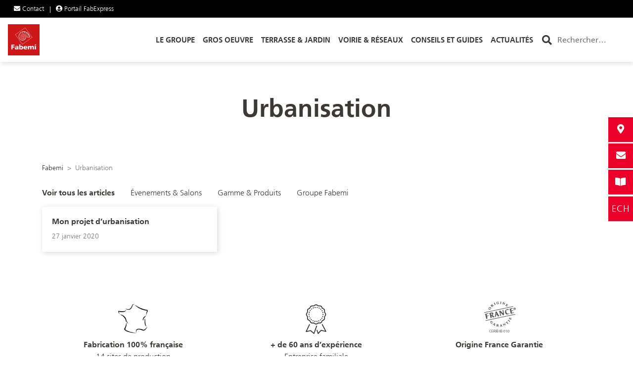

--- FILE ---
content_type: text/html; charset=UTF-8
request_url: https://www.fabemi.fr/page_category/urbanisation/
body_size: 16416
content:


<!doctype html>
<!--[if lt IE 7]><html class="no-js ie ie6 lt-ie9 lt-ie8 lt-ie7" lang="fr-FR"> <![endif]-->
<!--[if IE 7]><html class="no-js ie ie7 lt-ie9 lt-ie8" lang="fr-FR"> <![endif]-->
<!--[if IE 8]><html class="no-js ie ie8 lt-ie9" lang="fr-FR"> <![endif]-->
<!--[if gt IE 8]><!--><html class="no-js" lang="fr-FR"> <!--<![endif]-->
<head>
    <meta charset="UTF-8" />
    <meta http-equiv="Content-Type" content="text/html; charset=UTF-8" />
    <meta http-equiv="X-UA-Compatible" content="IE=edge">
    <meta name="viewport" content="width=device-width, initial-scale=1.0">
    <meta name='robots' content='index, follow, max-image-preview:large, max-snippet:-1, max-video-preview:-1' />
	<style>img:is([sizes="auto" i], [sizes^="auto," i]) { contain-intrinsic-size: 3000px 1500px }</style>
	
	<!-- This site is optimized with the Yoast SEO plugin v24.3 - https://yoast.com/wordpress/plugins/seo/ -->
	<title>Urbanisation - Fabemi</title>
	<link rel="canonical" href="https://www.fabemi.fr/page_category/urbanisation/" />
	<meta property="og:locale" content="fr_FR" />
	<meta property="og:type" content="article" />
	<meta property="og:title" content="Urbanisation - Fabemi" />
	<meta property="og:url" content="https://www.fabemi.fr/page_category/urbanisation/" />
	<meta property="og:site_name" content="Fabemi" />
	<meta name="twitter:card" content="summary_large_image" />
	<meta name="twitter:site" content="@fabemi" />
	<script type="application/ld+json" class="yoast-schema-graph">{"@context":"https://schema.org","@graph":[{"@type":"CollectionPage","@id":"https://www.fabemi.fr/page_category/urbanisation/","url":"https://www.fabemi.fr/page_category/urbanisation/","name":"Urbanisation - Fabemi","isPartOf":{"@id":"https://www.fabemi.fr/#website"},"breadcrumb":{"@id":"https://www.fabemi.fr/page_category/urbanisation/#breadcrumb"},"inLanguage":"fr-FR"},{"@type":"BreadcrumbList","@id":"https://www.fabemi.fr/page_category/urbanisation/#breadcrumb","itemListElement":[{"@type":"ListItem","position":1,"name":"Home","item":"https://www.fabemi.fr/"},{"@type":"ListItem","position":2,"name":"Urbanisation"}]},{"@type":"WebSite","@id":"https://www.fabemi.fr/#website","url":"https://www.fabemi.fr/","name":"Fabemi","description":"Le Groupe Fabemi, leader sur le marché des produits en béton, propose une offre de produits répondant aussi bien aux besoins horizontaux qu&#039;aux besoins verticaux.","publisher":{"@id":"https://www.fabemi.fr/#organization"},"potentialAction":[{"@type":"SearchAction","target":{"@type":"EntryPoint","urlTemplate":"https://www.fabemi.fr/?s={search_term_string}"},"query-input":{"@type":"PropertyValueSpecification","valueRequired":true,"valueName":"search_term_string"}}],"inLanguage":"fr-FR"},{"@type":"Organization","@id":"https://www.fabemi.fr/#organization","name":"Fabemi Groupe","url":"https://www.fabemi.fr/","logo":{"@type":"ImageObject","inLanguage":"fr-FR","@id":"https://www.fabemi.fr/#/schema/logo/image/","url":"https://s3.fr-par.scw.cloud/wp-fabemi/2020/03/LOGO-FABEMI.png","contentUrl":"https://s3.fr-par.scw.cloud/wp-fabemi/2020/03/LOGO-FABEMI.png","width":110,"height":98,"caption":"Fabemi Groupe"},"image":{"@id":"https://www.fabemi.fr/#/schema/logo/image/"},"sameAs":["https://www.facebook.com/fabemi.fr/","https://x.com/fabemi","https://www.instagram.com/fabemi_26_/","https://www.youtube.com/channel/UCNBMYVnUXxmu_MKAWS5V6fA"]}]}</script>
	<!-- / Yoast SEO plugin. -->


<link rel='dns-prefetch' href='//code.jquery.com' />
<link rel='dns-prefetch' href='//www.fabemi.fr' />
<link rel="alternate" type="application/rss+xml" title="Flux pour Fabemi &raquo; Urbanisation Catégorie" href="https://www.fabemi.fr/page_category/urbanisation/feed/" />
		<!-- This site uses the Google Analytics by ExactMetrics plugin v8.3.1 - Using Analytics tracking - https://www.exactmetrics.com/ -->
							<script src="//www.googletagmanager.com/gtag/js?id=G-PLM12ZDMG1"  data-cfasync="false" data-wpfc-render="false" type="text/javascript" async></script>
			<script data-cfasync="false" data-wpfc-render="false" type="text/javascript">
				var em_version = '8.3.1';
				var em_track_user = true;
				var em_no_track_reason = '';
								var ExactMetricsDefaultLocations = {"page_location":"https:\/\/www.fabemi.fr\/page_category\/urbanisation\/"};
				if ( typeof ExactMetricsPrivacyGuardFilter === 'function' ) {
					var ExactMetricsLocations = (typeof ExactMetricsExcludeQuery === 'object') ? ExactMetricsPrivacyGuardFilter( ExactMetricsExcludeQuery ) : ExactMetricsPrivacyGuardFilter( ExactMetricsDefaultLocations );
				} else {
					var ExactMetricsLocations = (typeof ExactMetricsExcludeQuery === 'object') ? ExactMetricsExcludeQuery : ExactMetricsDefaultLocations;
				}

								var disableStrs = [
										'ga-disable-G-PLM12ZDMG1',
									];

				/* Function to detect opted out users */
				function __gtagTrackerIsOptedOut() {
					for (var index = 0; index < disableStrs.length; index++) {
						if (document.cookie.indexOf(disableStrs[index] + '=true') > -1) {
							return true;
						}
					}

					return false;
				}

				/* Disable tracking if the opt-out cookie exists. */
				if (__gtagTrackerIsOptedOut()) {
					for (var index = 0; index < disableStrs.length; index++) {
						window[disableStrs[index]] = true;
					}
				}

				/* Opt-out function */
				function __gtagTrackerOptout() {
					for (var index = 0; index < disableStrs.length; index++) {
						document.cookie = disableStrs[index] + '=true; expires=Thu, 31 Dec 2099 23:59:59 UTC; path=/';
						window[disableStrs[index]] = true;
					}
				}

				if ('undefined' === typeof gaOptout) {
					function gaOptout() {
						__gtagTrackerOptout();
					}
				}
								window.dataLayer = window.dataLayer || [];

				window.ExactMetricsDualTracker = {
					helpers: {},
					trackers: {},
				};
				if (em_track_user) {
					function __gtagDataLayer() {
						dataLayer.push(arguments);
					}

					function __gtagTracker(type, name, parameters) {
						if (!parameters) {
							parameters = {};
						}

						if (parameters.send_to) {
							__gtagDataLayer.apply(null, arguments);
							return;
						}

						if (type === 'event') {
														parameters.send_to = exactmetrics_frontend.v4_id;
							var hookName = name;
							if (typeof parameters['event_category'] !== 'undefined') {
								hookName = parameters['event_category'] + ':' + name;
							}

							if (typeof ExactMetricsDualTracker.trackers[hookName] !== 'undefined') {
								ExactMetricsDualTracker.trackers[hookName](parameters);
							} else {
								__gtagDataLayer('event', name, parameters);
							}
							
						} else {
							__gtagDataLayer.apply(null, arguments);
						}
					}

					__gtagTracker('js', new Date());
					__gtagTracker('set', {
						'developer_id.dNDMyYj': true,
											});
					if ( ExactMetricsLocations.page_location ) {
						__gtagTracker('set', ExactMetricsLocations);
					}
										__gtagTracker('config', 'G-PLM12ZDMG1', {"forceSSL":"true","link_attribution":"true"} );
															window.gtag = __gtagTracker;										(function () {
						/* https://developers.google.com/analytics/devguides/collection/analyticsjs/ */
						/* ga and __gaTracker compatibility shim. */
						var noopfn = function () {
							return null;
						};
						var newtracker = function () {
							return new Tracker();
						};
						var Tracker = function () {
							return null;
						};
						var p = Tracker.prototype;
						p.get = noopfn;
						p.set = noopfn;
						p.send = function () {
							var args = Array.prototype.slice.call(arguments);
							args.unshift('send');
							__gaTracker.apply(null, args);
						};
						var __gaTracker = function () {
							var len = arguments.length;
							if (len === 0) {
								return;
							}
							var f = arguments[len - 1];
							if (typeof f !== 'object' || f === null || typeof f.hitCallback !== 'function') {
								if ('send' === arguments[0]) {
									var hitConverted, hitObject = false, action;
									if ('event' === arguments[1]) {
										if ('undefined' !== typeof arguments[3]) {
											hitObject = {
												'eventAction': arguments[3],
												'eventCategory': arguments[2],
												'eventLabel': arguments[4],
												'value': arguments[5] ? arguments[5] : 1,
											}
										}
									}
									if ('pageview' === arguments[1]) {
										if ('undefined' !== typeof arguments[2]) {
											hitObject = {
												'eventAction': 'page_view',
												'page_path': arguments[2],
											}
										}
									}
									if (typeof arguments[2] === 'object') {
										hitObject = arguments[2];
									}
									if (typeof arguments[5] === 'object') {
										Object.assign(hitObject, arguments[5]);
									}
									if ('undefined' !== typeof arguments[1].hitType) {
										hitObject = arguments[1];
										if ('pageview' === hitObject.hitType) {
											hitObject.eventAction = 'page_view';
										}
									}
									if (hitObject) {
										action = 'timing' === arguments[1].hitType ? 'timing_complete' : hitObject.eventAction;
										hitConverted = mapArgs(hitObject);
										__gtagTracker('event', action, hitConverted);
									}
								}
								return;
							}

							function mapArgs(args) {
								var arg, hit = {};
								var gaMap = {
									'eventCategory': 'event_category',
									'eventAction': 'event_action',
									'eventLabel': 'event_label',
									'eventValue': 'event_value',
									'nonInteraction': 'non_interaction',
									'timingCategory': 'event_category',
									'timingVar': 'name',
									'timingValue': 'value',
									'timingLabel': 'event_label',
									'page': 'page_path',
									'location': 'page_location',
									'title': 'page_title',
									'referrer' : 'page_referrer',
								};
								for (arg in args) {
																		if (!(!args.hasOwnProperty(arg) || !gaMap.hasOwnProperty(arg))) {
										hit[gaMap[arg]] = args[arg];
									} else {
										hit[arg] = args[arg];
									}
								}
								return hit;
							}

							try {
								f.hitCallback();
							} catch (ex) {
							}
						};
						__gaTracker.create = newtracker;
						__gaTracker.getByName = newtracker;
						__gaTracker.getAll = function () {
							return [];
						};
						__gaTracker.remove = noopfn;
						__gaTracker.loaded = true;
						window['__gaTracker'] = __gaTracker;
					})();
									} else {
										console.log("");
					(function () {
						function __gtagTracker() {
							return null;
						}

						window['__gtagTracker'] = __gtagTracker;
						window['gtag'] = __gtagTracker;
					})();
									}
			</script>
				<!-- / Google Analytics by ExactMetrics -->
		<script type="text/javascript">
/* <![CDATA[ */
window._wpemojiSettings = {"baseUrl":"https:\/\/s.w.org\/images\/core\/emoji\/15.0.3\/72x72\/","ext":".png","svgUrl":"https:\/\/s.w.org\/images\/core\/emoji\/15.0.3\/svg\/","svgExt":".svg","source":{"concatemoji":"https:\/\/www.fabemi.fr\/wp\/wp-includes\/js\/wp-emoji-release.min.js?ver=6.7.1"}};
/*! This file is auto-generated */
!function(i,n){var o,s,e;function c(e){try{var t={supportTests:e,timestamp:(new Date).valueOf()};sessionStorage.setItem(o,JSON.stringify(t))}catch(e){}}function p(e,t,n){e.clearRect(0,0,e.canvas.width,e.canvas.height),e.fillText(t,0,0);var t=new Uint32Array(e.getImageData(0,0,e.canvas.width,e.canvas.height).data),r=(e.clearRect(0,0,e.canvas.width,e.canvas.height),e.fillText(n,0,0),new Uint32Array(e.getImageData(0,0,e.canvas.width,e.canvas.height).data));return t.every(function(e,t){return e===r[t]})}function u(e,t,n){switch(t){case"flag":return n(e,"\ud83c\udff3\ufe0f\u200d\u26a7\ufe0f","\ud83c\udff3\ufe0f\u200b\u26a7\ufe0f")?!1:!n(e,"\ud83c\uddfa\ud83c\uddf3","\ud83c\uddfa\u200b\ud83c\uddf3")&&!n(e,"\ud83c\udff4\udb40\udc67\udb40\udc62\udb40\udc65\udb40\udc6e\udb40\udc67\udb40\udc7f","\ud83c\udff4\u200b\udb40\udc67\u200b\udb40\udc62\u200b\udb40\udc65\u200b\udb40\udc6e\u200b\udb40\udc67\u200b\udb40\udc7f");case"emoji":return!n(e,"\ud83d\udc26\u200d\u2b1b","\ud83d\udc26\u200b\u2b1b")}return!1}function f(e,t,n){var r="undefined"!=typeof WorkerGlobalScope&&self instanceof WorkerGlobalScope?new OffscreenCanvas(300,150):i.createElement("canvas"),a=r.getContext("2d",{willReadFrequently:!0}),o=(a.textBaseline="top",a.font="600 32px Arial",{});return e.forEach(function(e){o[e]=t(a,e,n)}),o}function t(e){var t=i.createElement("script");t.src=e,t.defer=!0,i.head.appendChild(t)}"undefined"!=typeof Promise&&(o="wpEmojiSettingsSupports",s=["flag","emoji"],n.supports={everything:!0,everythingExceptFlag:!0},e=new Promise(function(e){i.addEventListener("DOMContentLoaded",e,{once:!0})}),new Promise(function(t){var n=function(){try{var e=JSON.parse(sessionStorage.getItem(o));if("object"==typeof e&&"number"==typeof e.timestamp&&(new Date).valueOf()<e.timestamp+604800&&"object"==typeof e.supportTests)return e.supportTests}catch(e){}return null}();if(!n){if("undefined"!=typeof Worker&&"undefined"!=typeof OffscreenCanvas&&"undefined"!=typeof URL&&URL.createObjectURL&&"undefined"!=typeof Blob)try{var e="postMessage("+f.toString()+"("+[JSON.stringify(s),u.toString(),p.toString()].join(",")+"));",r=new Blob([e],{type:"text/javascript"}),a=new Worker(URL.createObjectURL(r),{name:"wpTestEmojiSupports"});return void(a.onmessage=function(e){c(n=e.data),a.terminate(),t(n)})}catch(e){}c(n=f(s,u,p))}t(n)}).then(function(e){for(var t in e)n.supports[t]=e[t],n.supports.everything=n.supports.everything&&n.supports[t],"flag"!==t&&(n.supports.everythingExceptFlag=n.supports.everythingExceptFlag&&n.supports[t]);n.supports.everythingExceptFlag=n.supports.everythingExceptFlag&&!n.supports.flag,n.DOMReady=!1,n.readyCallback=function(){n.DOMReady=!0}}).then(function(){return e}).then(function(){var e;n.supports.everything||(n.readyCallback(),(e=n.source||{}).concatemoji?t(e.concatemoji):e.wpemoji&&e.twemoji&&(t(e.twemoji),t(e.wpemoji)))}))}((window,document),window._wpemojiSettings);
/* ]]> */
</script>
<link rel='stylesheet' id='vendors-css' href='https://www.fabemi.fr/app/themes/fabemi/dist/css/vendors.css?ver=6.7.1' type='text/css' media='all' />
<link rel='stylesheet' id='style-css' href='https://www.fabemi.fr/app/themes/fabemi/dist/css/style.css?ver=6.7.1' type='text/css' media='all' />
<style id='wp-emoji-styles-inline-css' type='text/css'>

	img.wp-smiley, img.emoji {
		display: inline !important;
		border: none !important;
		box-shadow: none !important;
		height: 1em !important;
		width: 1em !important;
		margin: 0 0.07em !important;
		vertical-align: -0.1em !important;
		background: none !important;
		padding: 0 !important;
	}
</style>
<link rel='stylesheet' id='wp-block-library-css' href='https://www.fabemi.fr/wp/wp-includes/css/dist/block-library/style.min.css?ver=6.7.1' type='text/css' media='all' />
<style id='safe-svg-svg-icon-style-inline-css' type='text/css'>
.safe-svg-cover{text-align:center}.safe-svg-cover .safe-svg-inside{display:inline-block;max-width:100%}.safe-svg-cover svg{height:100%;max-height:100%;max-width:100%;width:100%}

</style>
<style id='classic-theme-styles-inline-css' type='text/css'>
/*! This file is auto-generated */
.wp-block-button__link{color:#fff;background-color:#32373c;border-radius:9999px;box-shadow:none;text-decoration:none;padding:calc(.667em + 2px) calc(1.333em + 2px);font-size:1.125em}.wp-block-file__button{background:#32373c;color:#fff;text-decoration:none}
</style>
<style id='global-styles-inline-css' type='text/css'>
:root{--wp--preset--aspect-ratio--square: 1;--wp--preset--aspect-ratio--4-3: 4/3;--wp--preset--aspect-ratio--3-4: 3/4;--wp--preset--aspect-ratio--3-2: 3/2;--wp--preset--aspect-ratio--2-3: 2/3;--wp--preset--aspect-ratio--16-9: 16/9;--wp--preset--aspect-ratio--9-16: 9/16;--wp--preset--color--black: #000000;--wp--preset--color--cyan-bluish-gray: #abb8c3;--wp--preset--color--white: #ffffff;--wp--preset--color--pale-pink: #f78da7;--wp--preset--color--vivid-red: #cf2e2e;--wp--preset--color--luminous-vivid-orange: #ff6900;--wp--preset--color--luminous-vivid-amber: #fcb900;--wp--preset--color--light-green-cyan: #7bdcb5;--wp--preset--color--vivid-green-cyan: #00d084;--wp--preset--color--pale-cyan-blue: #8ed1fc;--wp--preset--color--vivid-cyan-blue: #0693e3;--wp--preset--color--vivid-purple: #9b51e0;--wp--preset--gradient--vivid-cyan-blue-to-vivid-purple: linear-gradient(135deg,rgba(6,147,227,1) 0%,rgb(155,81,224) 100%);--wp--preset--gradient--light-green-cyan-to-vivid-green-cyan: linear-gradient(135deg,rgb(122,220,180) 0%,rgb(0,208,130) 100%);--wp--preset--gradient--luminous-vivid-amber-to-luminous-vivid-orange: linear-gradient(135deg,rgba(252,185,0,1) 0%,rgba(255,105,0,1) 100%);--wp--preset--gradient--luminous-vivid-orange-to-vivid-red: linear-gradient(135deg,rgba(255,105,0,1) 0%,rgb(207,46,46) 100%);--wp--preset--gradient--very-light-gray-to-cyan-bluish-gray: linear-gradient(135deg,rgb(238,238,238) 0%,rgb(169,184,195) 100%);--wp--preset--gradient--cool-to-warm-spectrum: linear-gradient(135deg,rgb(74,234,220) 0%,rgb(151,120,209) 20%,rgb(207,42,186) 40%,rgb(238,44,130) 60%,rgb(251,105,98) 80%,rgb(254,248,76) 100%);--wp--preset--gradient--blush-light-purple: linear-gradient(135deg,rgb(255,206,236) 0%,rgb(152,150,240) 100%);--wp--preset--gradient--blush-bordeaux: linear-gradient(135deg,rgb(254,205,165) 0%,rgb(254,45,45) 50%,rgb(107,0,62) 100%);--wp--preset--gradient--luminous-dusk: linear-gradient(135deg,rgb(255,203,112) 0%,rgb(199,81,192) 50%,rgb(65,88,208) 100%);--wp--preset--gradient--pale-ocean: linear-gradient(135deg,rgb(255,245,203) 0%,rgb(182,227,212) 50%,rgb(51,167,181) 100%);--wp--preset--gradient--electric-grass: linear-gradient(135deg,rgb(202,248,128) 0%,rgb(113,206,126) 100%);--wp--preset--gradient--midnight: linear-gradient(135deg,rgb(2,3,129) 0%,rgb(40,116,252) 100%);--wp--preset--font-size--small: 13px;--wp--preset--font-size--medium: 20px;--wp--preset--font-size--large: 36px;--wp--preset--font-size--x-large: 42px;--wp--preset--font-family--inter: "Inter", sans-serif;--wp--preset--font-family--cardo: Cardo;--wp--preset--spacing--20: 0.44rem;--wp--preset--spacing--30: 0.67rem;--wp--preset--spacing--40: 1rem;--wp--preset--spacing--50: 1.5rem;--wp--preset--spacing--60: 2.25rem;--wp--preset--spacing--70: 3.38rem;--wp--preset--spacing--80: 5.06rem;--wp--preset--shadow--natural: 6px 6px 9px rgba(0, 0, 0, 0.2);--wp--preset--shadow--deep: 12px 12px 50px rgba(0, 0, 0, 0.4);--wp--preset--shadow--sharp: 6px 6px 0px rgba(0, 0, 0, 0.2);--wp--preset--shadow--outlined: 6px 6px 0px -3px rgba(255, 255, 255, 1), 6px 6px rgba(0, 0, 0, 1);--wp--preset--shadow--crisp: 6px 6px 0px rgba(0, 0, 0, 1);}:where(.is-layout-flex){gap: 0.5em;}:where(.is-layout-grid){gap: 0.5em;}body .is-layout-flex{display: flex;}.is-layout-flex{flex-wrap: wrap;align-items: center;}.is-layout-flex > :is(*, div){margin: 0;}body .is-layout-grid{display: grid;}.is-layout-grid > :is(*, div){margin: 0;}:where(.wp-block-columns.is-layout-flex){gap: 2em;}:where(.wp-block-columns.is-layout-grid){gap: 2em;}:where(.wp-block-post-template.is-layout-flex){gap: 1.25em;}:where(.wp-block-post-template.is-layout-grid){gap: 1.25em;}.has-black-color{color: var(--wp--preset--color--black) !important;}.has-cyan-bluish-gray-color{color: var(--wp--preset--color--cyan-bluish-gray) !important;}.has-white-color{color: var(--wp--preset--color--white) !important;}.has-pale-pink-color{color: var(--wp--preset--color--pale-pink) !important;}.has-vivid-red-color{color: var(--wp--preset--color--vivid-red) !important;}.has-luminous-vivid-orange-color{color: var(--wp--preset--color--luminous-vivid-orange) !important;}.has-luminous-vivid-amber-color{color: var(--wp--preset--color--luminous-vivid-amber) !important;}.has-light-green-cyan-color{color: var(--wp--preset--color--light-green-cyan) !important;}.has-vivid-green-cyan-color{color: var(--wp--preset--color--vivid-green-cyan) !important;}.has-pale-cyan-blue-color{color: var(--wp--preset--color--pale-cyan-blue) !important;}.has-vivid-cyan-blue-color{color: var(--wp--preset--color--vivid-cyan-blue) !important;}.has-vivid-purple-color{color: var(--wp--preset--color--vivid-purple) !important;}.has-black-background-color{background-color: var(--wp--preset--color--black) !important;}.has-cyan-bluish-gray-background-color{background-color: var(--wp--preset--color--cyan-bluish-gray) !important;}.has-white-background-color{background-color: var(--wp--preset--color--white) !important;}.has-pale-pink-background-color{background-color: var(--wp--preset--color--pale-pink) !important;}.has-vivid-red-background-color{background-color: var(--wp--preset--color--vivid-red) !important;}.has-luminous-vivid-orange-background-color{background-color: var(--wp--preset--color--luminous-vivid-orange) !important;}.has-luminous-vivid-amber-background-color{background-color: var(--wp--preset--color--luminous-vivid-amber) !important;}.has-light-green-cyan-background-color{background-color: var(--wp--preset--color--light-green-cyan) !important;}.has-vivid-green-cyan-background-color{background-color: var(--wp--preset--color--vivid-green-cyan) !important;}.has-pale-cyan-blue-background-color{background-color: var(--wp--preset--color--pale-cyan-blue) !important;}.has-vivid-cyan-blue-background-color{background-color: var(--wp--preset--color--vivid-cyan-blue) !important;}.has-vivid-purple-background-color{background-color: var(--wp--preset--color--vivid-purple) !important;}.has-black-border-color{border-color: var(--wp--preset--color--black) !important;}.has-cyan-bluish-gray-border-color{border-color: var(--wp--preset--color--cyan-bluish-gray) !important;}.has-white-border-color{border-color: var(--wp--preset--color--white) !important;}.has-pale-pink-border-color{border-color: var(--wp--preset--color--pale-pink) !important;}.has-vivid-red-border-color{border-color: var(--wp--preset--color--vivid-red) !important;}.has-luminous-vivid-orange-border-color{border-color: var(--wp--preset--color--luminous-vivid-orange) !important;}.has-luminous-vivid-amber-border-color{border-color: var(--wp--preset--color--luminous-vivid-amber) !important;}.has-light-green-cyan-border-color{border-color: var(--wp--preset--color--light-green-cyan) !important;}.has-vivid-green-cyan-border-color{border-color: var(--wp--preset--color--vivid-green-cyan) !important;}.has-pale-cyan-blue-border-color{border-color: var(--wp--preset--color--pale-cyan-blue) !important;}.has-vivid-cyan-blue-border-color{border-color: var(--wp--preset--color--vivid-cyan-blue) !important;}.has-vivid-purple-border-color{border-color: var(--wp--preset--color--vivid-purple) !important;}.has-vivid-cyan-blue-to-vivid-purple-gradient-background{background: var(--wp--preset--gradient--vivid-cyan-blue-to-vivid-purple) !important;}.has-light-green-cyan-to-vivid-green-cyan-gradient-background{background: var(--wp--preset--gradient--light-green-cyan-to-vivid-green-cyan) !important;}.has-luminous-vivid-amber-to-luminous-vivid-orange-gradient-background{background: var(--wp--preset--gradient--luminous-vivid-amber-to-luminous-vivid-orange) !important;}.has-luminous-vivid-orange-to-vivid-red-gradient-background{background: var(--wp--preset--gradient--luminous-vivid-orange-to-vivid-red) !important;}.has-very-light-gray-to-cyan-bluish-gray-gradient-background{background: var(--wp--preset--gradient--very-light-gray-to-cyan-bluish-gray) !important;}.has-cool-to-warm-spectrum-gradient-background{background: var(--wp--preset--gradient--cool-to-warm-spectrum) !important;}.has-blush-light-purple-gradient-background{background: var(--wp--preset--gradient--blush-light-purple) !important;}.has-blush-bordeaux-gradient-background{background: var(--wp--preset--gradient--blush-bordeaux) !important;}.has-luminous-dusk-gradient-background{background: var(--wp--preset--gradient--luminous-dusk) !important;}.has-pale-ocean-gradient-background{background: var(--wp--preset--gradient--pale-ocean) !important;}.has-electric-grass-gradient-background{background: var(--wp--preset--gradient--electric-grass) !important;}.has-midnight-gradient-background{background: var(--wp--preset--gradient--midnight) !important;}.has-small-font-size{font-size: var(--wp--preset--font-size--small) !important;}.has-medium-font-size{font-size: var(--wp--preset--font-size--medium) !important;}.has-large-font-size{font-size: var(--wp--preset--font-size--large) !important;}.has-x-large-font-size{font-size: var(--wp--preset--font-size--x-large) !important;}
:where(.wp-block-post-template.is-layout-flex){gap: 1.25em;}:where(.wp-block-post-template.is-layout-grid){gap: 1.25em;}
:where(.wp-block-columns.is-layout-flex){gap: 2em;}:where(.wp-block-columns.is-layout-grid){gap: 2em;}
:root :where(.wp-block-pullquote){font-size: 1.5em;line-height: 1.6;}
</style>
<link rel='stylesheet' id='searchandfilter-css' href='https://www.fabemi.fr/app/plugins/search-filter/style.css?ver=1' type='text/css' media='all' />
<link rel="preload" class="mv-grow-style" href="https://www.fabemi.fr/app/plugins/social-pug/assets/dist/style-frontend-pro.css?ver=1.34.7" as="style"><noscript><link rel='stylesheet' id='dpsp-frontend-style-pro-css' href='https://www.fabemi.fr/app/plugins/social-pug/assets/dist/style-frontend-pro.css?ver=1.34.7' type='text/css' media='all' />
</noscript><style id='dpsp-frontend-style-pro-inline-css' type='text/css'>

				@media screen and ( max-width : 720px ) {
					.dpsp-content-wrapper.dpsp-hide-on-mobile,
					.dpsp-share-text.dpsp-hide-on-mobile {
						display: none;
					}
					.dpsp-has-spacing .dpsp-networks-btns-wrapper li {
						margin:0 2% 10px 0;
					}
					.dpsp-network-btn.dpsp-has-label:not(.dpsp-has-count) {
						max-height: 40px;
						padding: 0;
						justify-content: center;
					}
					.dpsp-content-wrapper.dpsp-size-small .dpsp-network-btn.dpsp-has-label:not(.dpsp-has-count){
						max-height: 32px;
					}
					.dpsp-content-wrapper.dpsp-size-large .dpsp-network-btn.dpsp-has-label:not(.dpsp-has-count){
						max-height: 46px;
					}
				}
			
							.dpsp-button-style-8 .dpsp-networks-btns-content.dpsp-networks-btns-wrapper .dpsp-network-btn:not(:hover):not(:active) {
								--customNetworkColor: #000000;
								--customNetworkHoverColor: #474747;
								color: #000000;
							}
							.dpsp-button-style-8 .dpsp-networks-btns-content.dpsp-networks-btns-wrapper .dpsp-network-btn  .dpsp-network-icon  .dpsp-network-icon-inner > svg {
								fill: #000000;
							}
						
							.dpsp-button-style-8 .dpsp-networks-btns-content.dpsp-networks-btns-wrapper .dpsp-network-btn:hover,
							.dpsp-button-style-8 .dpsp-networks-btns-content.dpsp-networks-btns-wrapper .dpsp-network-btn:focus {

								color: #474747;
							}
							.dpsp-button-style-8 .dpsp-networks-btns-content.dpsp-networks-btns-wrapper .dpsp-network-btn:focus .dpsp-network-icon svg,
							.dpsp-button-style-8 .dpsp-networks-btns-content.dpsp-networks-btns-wrapper .dpsp-network-btn:hover  .dpsp-network-icon  .dpsp-network-icon-inner > svg {
								fill: #474747;
							}
						.dpsp-networks-btns-wrapper.dpsp-networks-btns-content .dpsp-network-btn {--networkHover: rgba(71, 71, 71, 0.4); --networkAccent: rgba(71, 71, 71, 1);}
</style>
<style id='woocommerce-inline-inline-css' type='text/css'>
.woocommerce form .form-row .required { visibility: visible; }
</style>
<link rel='stylesheet' id='wpsl-styles-css' href='https://www.fabemi.fr/app/plugins/wp-store-locator/css/styles.min.css?ver=2.2.241' type='text/css' media='all' />
<link rel='stylesheet' id='brands-styles-css' href='https://www.fabemi.fr/app/plugins/woocommerce/assets/css/brands.css?ver=9.6.0' type='text/css' media='all' />
<link rel='stylesheet' id='axeptio/main-css' href='https://www.fabemi.fr/app/plugins/axeptio-sdk-integration/dist/css/frontend/main.css' type='text/css' media='all' />
<style id='posts-table-pro-head-inline-css' type='text/css'>
.posts-data-table { visibility: hidden; }
</style>
<script type="text/javascript" src="https://code.jquery.com/jquery-3.4.1.min.js?ver=6.7.1" id="jquery-js"></script>
<script type="text/javascript" src="https://www.fabemi.fr/app/plugins/google-analytics-dashboard-for-wp/assets/js/frontend-gtag.min.js?ver=8.3.1" id="exactmetrics-frontend-script-js" async="async" data-wp-strategy="async"></script>
<script data-cfasync="false" data-wpfc-render="false" type="text/javascript" id='exactmetrics-frontend-script-js-extra'>/* <![CDATA[ */
var exactmetrics_frontend = {"js_events_tracking":"true","download_extensions":"doc,pdf,ppt,zip,xls,docx,pptx,xlsx","inbound_paths":"[{\"path\":\"\\\/go\\\/\",\"label\":\"affiliate\"},{\"path\":\"\\\/recommend\\\/\",\"label\":\"affiliate\"}]","home_url":"https:\/\/www.fabemi.fr","hash_tracking":"false","v4_id":"G-PLM12ZDMG1"};/* ]]> */
</script>
<script type="text/javascript" src="https://www.fabemi.fr/app/plugins/woocommerce/assets/js/jquery-blockui/jquery.blockUI.min.js?ver=2.7.0-wc.9.6.0" id="jquery-blockui-js" defer="defer" data-wp-strategy="defer"></script>
<script type="text/javascript" id="wc-add-to-cart-js-extra">
/* <![CDATA[ */
var wc_add_to_cart_params = {"ajax_url":"\/wp\/wp-admin\/admin-ajax.php","wc_ajax_url":"\/?wc-ajax=%%endpoint%%","i18n_view_cart":"Voir le panier","cart_url":"https:\/\/www.fabemi.fr","is_cart":"","cart_redirect_after_add":"no"};
/* ]]> */
</script>
<script type="text/javascript" src="https://www.fabemi.fr/app/plugins/woocommerce/assets/js/frontend/add-to-cart.min.js?ver=9.6.0" id="wc-add-to-cart-js" defer="defer" data-wp-strategy="defer"></script>
<script type="text/javascript" src="https://www.fabemi.fr/app/plugins/woocommerce/assets/js/js-cookie/js.cookie.min.js?ver=2.1.4-wc.9.6.0" id="js-cookie-js" defer="defer" data-wp-strategy="defer"></script>
<script type="text/javascript" id="woocommerce-js-extra">
/* <![CDATA[ */
var woocommerce_params = {"ajax_url":"\/wp\/wp-admin\/admin-ajax.php","wc_ajax_url":"\/?wc-ajax=%%endpoint%%"};
/* ]]> */
</script>
<script type="text/javascript" src="https://www.fabemi.fr/app/plugins/woocommerce/assets/js/frontend/woocommerce.min.js?ver=9.6.0" id="woocommerce-js" defer="defer" data-wp-strategy="defer"></script>
<link rel="https://api.w.org/" href="https://www.fabemi.fr/wp-json/" /><link rel="alternate" title="JSON" type="application/json" href="https://www.fabemi.fr/wp-json/wp/v2/page_category/46" /><link rel="EditURI" type="application/rsd+xml" title="RSD" href="https://www.fabemi.fr/wp/xmlrpc.php?rsd" />
<meta name="generator" content="WordPress 6.7.1" />
<meta name="generator" content="WooCommerce 9.6.0" />
<meta name="hubbub-info" description="Hubbub 1.34.7"><script>document.documentElement.className += " js";</script>
	<noscript><style>.woocommerce-product-gallery{ opacity: 1 !important; }</style></noscript>
	<style class='wp-fonts-local' type='text/css'>
@font-face{font-family:Inter;font-style:normal;font-weight:300 900;font-display:fallback;src:url('https://www.fabemi.fr/app/plugins/woocommerce/assets/fonts/Inter-VariableFont_slnt,wght.woff2') format('woff2');font-stretch:normal;}
@font-face{font-family:Cardo;font-style:normal;font-weight:400;font-display:fallback;src:url('https://www.fabemi.fr/app/plugins/woocommerce/assets/fonts/cardo_normal_400.woff2') format('woff2');}
</style>
<link rel="icon" href="https://files.fabemi.fr/2022/08/cropped-cropped-logo-Blanc-fond-rouge-scaled-1-32x32.jpg" sizes="32x32" />
<link rel="icon" href="https://files.fabemi.fr/2022/08/cropped-cropped-logo-Blanc-fond-rouge-scaled-1-192x192.jpg" sizes="192x192" />
<link rel="apple-touch-icon" href="https://files.fabemi.fr/2022/08/cropped-cropped-logo-Blanc-fond-rouge-scaled-1-180x180.jpg" />
<meta name="msapplication-TileImage" content="https://files.fabemi.fr/2022/08/cropped-cropped-logo-Blanc-fond-rouge-scaled-1-270x270.jpg" />
		<style type="text/css" id="wp-custom-css">
			#frm_field_5426_container,
#frm_field_5439_container {
	display: none;
}

#frm_form_11_container input[type="checkbox"] {
	border: solid 1px !important;
	cursor: pointer;
}

/* Formulaire */
#frm_field_5360_container > h3,
#frm_field_5357_container > h3,
#frm_field_5363_container > h3 {
	visibility: visible;
}
		</style>
		            </head>

    <body class="archive tax-page_category term-urbanisation term-46 wp-custom-logo theme-fabemi woocommerce-no-js" data-template="base.twig">
        <a class="skip-link sr-only" href="#content">Aller au contenu</a>

        <header class="header">
                            
    <nav class="navbar navbar-expand-lg navbar-light">
                    <a href="https://www.fabemi.fr/" class="navbar-brand" rel="home"><img width="2560" height="2535" src="https://files.fabemi.fr/2022/08/logo-Blanc-fond-rouge-scaled.jpg" class="custom-logo" alt="Logo de la société FABEMI" decoding="async" fetchpriority="high" srcset="https://files.fabemi.fr/2022/08/logo-Blanc-fond-rouge-300x297.jpg 300w, https://files.fabemi.fr/2022/08/logo-Blanc-fond-rouge-1024x1014.jpg 1024w, https://files.fabemi.fr/2022/08/logo-Blanc-fond-rouge-768x760.jpg 768w, https://files.fabemi.fr/2022/08/logo-Blanc-fond-rouge-1536x1521.jpg 1536w, https://files.fabemi.fr/2022/08/logo-Blanc-fond-rouge-2048x2028.jpg 2048w, https://files.fabemi.fr/2022/08/logo-Blanc-fond-rouge-600x594.jpg 600w, https://files.fabemi.fr/2022/08/logo-Blanc-fond-rouge-scaled.jpg 2560w" sizes="(max-width: 2560px) 100vw, 2560px" /></a>
        
                    <button class="navbar-toggler" type="button" data-toggle="collapse" data-target="#headerNav" aria-controls="headerNav" aria-expanded="false" aria-label="Afficher/masquer la navigation principale">
                <span class="navbar-toggler-icon" aria-hidden="true"></span>
            </button>

            <div id="headerNav" class="collapse navbar-collapse" >
                    <ul class="navbar-nav ml-auto" itemtype="https://schema.org/SiteNavigationElement" role="menu">
                                                        <li class="nav-item first-level  menu-item menu-item-type-custom menu-item-object-custom menu-item-510 menu-item-has-children dropdown " itemprop="name">
                <a class="nav-link font-weight-bold text-uppercase dropdown-toggle" href="#"  role="menuitem" itemprop="url" aria-label="Le groupe">Le groupe                </a>

                                                        <ul class="dropdown-menu list-unstyled ">
                                                                                    <li class=" menu-item menu-item-type-custom menu-item-object-custom menu-item-1382 menu-item-has-children dropdown dropdown-item second-level" itemprop="name">
                                                                                                <div class="font-weight-bold dropdown-toggle">Fabemi</div>
                                                                                                    <ul class="dropdown-menu list-unstyled">
                                                                                    <li class="third-level" itemprop="name">
                                                <a href="https://www.fabemi.fr/en-quelques-mots/" class="nav-link"  role="menuitem" itemprop="url" aria-label="En quelques mots">En quelques mots</a>
                                            </li>
                                                                                    <li class="third-level" itemprop="name">
                                                <a href="https://www.fabemi.fr/nos-implantations/" class="nav-link"  role="menuitem" itemprop="url" aria-label="Nos implantations">Nos implantations</a>
                                            </li>
                                                                                    <li class="third-level" itemprop="name">
                                                <a href="https://www.fabemi.fr/la-rse-fabemi/" class="nav-link"  role="menuitem" itemprop="url" aria-label="La RSE Fabemi">La RSE Fabemi</a>
                                            </li>
                                                                                    <li class="third-level" itemprop="name">
                                                <a href="https://www.fabemi.fr/nos-services/" class="nav-link"  role="menuitem" itemprop="url" aria-label="Nos services">Nos services</a>
                                            </li>
                                                                                    <li class="third-level" itemprop="name">
                                                <a href="https://www.fabemi.fr/nos-valeurs-et-engagement/" class="nav-link"  role="menuitem" itemprop="url" aria-label="Nos valeurs et engagement">Nos valeurs et engagement</a>
                                            </li>
                                                                            </ul>
                                                            </li>
                                                                                    <li class=" menu-item menu-item-type-custom menu-item-object-custom menu-item-1390 menu-item-has-children dropdown dropdown-item second-level" itemprop="name">
                                                                                                <div class="font-weight-bold dropdown-toggle">Ressources humaines</div>
                                                                                                    <ul class="dropdown-menu list-unstyled">
                                                                                    <li class="third-level" itemprop="name">
                                                <a href="https://taleez.com/careers/fabemi" class="nav-link"  role="menuitem" itemprop="url" aria-label="Recrutement">Recrutement</a>
                                            </li>
                                                                            </ul>
                                                            </li>
                                            </ul>
                            </li>
                                                        <li class="nav-item first-level item-gros-oeuvre menu-item menu-item-type-post_type menu-item-object-page menu-item-585 menu-item-has-children dropdown " itemprop="name">
                <a class="nav-link font-weight-bold text-uppercase dropdown-toggle" href="https://www.fabemi.fr/mon-projet-de-construction/"  role="menuitem" itemprop="url" aria-label="Gros oeuvre">Gros oeuvre                </a>

                                                        <ul class="dropdown-menu list-unstyled ">
                                                                                    <li class=" menu-item menu-item-type-custom menu-item-object-custom menu-item-471 menu-item-has-children dropdown dropdown-item second-level" itemprop="name">
                                                                                                <div class="font-weight-bold dropdown-toggle">Par projets</div>
                                                                                                    <ul class="dropdown-menu list-unstyled">
                                                                                    <li class="third-level" itemprop="name">
                                                <a href="https://www.fabemi.fr/gros-oeuvre/maison-individuelle/" class="nav-link"  role="menuitem" itemprop="url" aria-label="Maison individuelle">Maison individuelle</a>
                                            </li>
                                                                                    <li class="third-level" itemprop="name">
                                                <a href="https://www.fabemi.fr/gros-oeuvre/logements-collectifs/" class="nav-link"  role="menuitem" itemprop="url" aria-label="Logements collectifs">Logements collectifs</a>
                                            </li>
                                                                                    <li class="third-level" itemprop="name">
                                                <a href="https://www.fabemi.fr/gros-oeuvre/etablissement-recevant-du-public-e-r-p/" class="nav-link"  role="menuitem" itemprop="url" aria-label="Établissement Recevant du Public (E.R.P)">Établissement Recevant du Public (E.R.P)</a>
                                            </li>
                                                                                    <li class="third-level" itemprop="name">
                                                <a href="https://www.fabemi.fr/gros-oeuvre/batiment-tertiaire/" class="nav-link"  role="menuitem" itemprop="url" aria-label="Bâtiment Tertiaire">Bâtiment Tertiaire</a>
                                            </li>
                                                                                    <li class="third-level" itemprop="name">
                                                <a href="https://www.fabemi.fr/gros-oeuvre/batiment-industriel/" class="nav-link"  role="menuitem" itemprop="url" aria-label="Bâtiment Industriel">Bâtiment Industriel</a>
                                            </li>
                                                                                    <li class="third-level" itemprop="name">
                                                <a href="https://www.fabemi.fr/gros-oeuvre/piscine/" class="nav-link"  role="menuitem" itemprop="url" aria-label="Piscine">Piscine</a>
                                            </li>
                                                                            </ul>
                                                            </li>
                                                                                    <li class=" menu-item menu-item-type-custom menu-item-object-custom menu-item-472 menu-item-has-children dropdown dropdown-item second-level" itemprop="name">
                                                                                                <div class="font-weight-bold dropdown-toggle">Par ouvrages</div>
                                                                                                    <ul class="dropdown-menu list-unstyled">
                                                                                    <li class="third-level" itemprop="name">
                                                <a href="https://www.fabemi.fr/gros-oeuvre/vide-sanitaire/" class="nav-link"  role="menuitem" itemprop="url" aria-label="Vide sanitaire">Vide sanitaire</a>
                                            </li>
                                                                                    <li class="third-level" itemprop="name">
                                                <a href="https://www.fabemi.fr/gros-oeuvre/mur-de-soutenement/" class="nav-link"  role="menuitem" itemprop="url" aria-label="Mur de soutènement">Mur de soutènement</a>
                                            </li>
                                                                                    <li class="third-level" itemprop="name">
                                                <a href="https://www.fabemi.fr/gros-oeuvre/plancher-sur-sous-sol/" class="nav-link"  role="menuitem" itemprop="url" aria-label="Plancher sur sous-sol">Plancher sur sous-sol</a>
                                            </li>
                                                                                    <li class="third-level" itemprop="name">
                                                <a href="https://www.fabemi.fr/gros-oeuvre/mur-porteur/" class="nav-link"  role="menuitem" itemprop="url" aria-label="Mur porteur">Mur porteur</a>
                                            </li>
                                                                                    <li class="third-level" itemprop="name">
                                                <a href="https://www.fabemi.fr/gros-oeuvre/plancher-intermediaire/" class="nav-link"  role="menuitem" itemprop="url" aria-label="Plancher intermédiaire">Plancher intermédiaire</a>
                                            </li>
                                                                                    <li class="third-level" itemprop="name">
                                                <a href="https://www.fabemi.fr/gros-oeuvre/mur-de-remplissage/" class="nav-link"  role="menuitem" itemprop="url" aria-label="Mur de remplissage">Mur de remplissage</a>
                                            </li>
                                                                                    <li class="third-level" itemprop="name">
                                                <a href="https://www.fabemi.fr/gros-oeuvre/mur-cloison/" class="nav-link"  role="menuitem" itemprop="url" aria-label="Mur cloison">Mur cloison</a>
                                            </li>
                                                                                    <li class="third-level" itemprop="name">
                                                <a href="https://www.fabemi.fr/gros-oeuvre/plancher-toiture-terrasse/" class="nav-link"  role="menuitem" itemprop="url" aria-label="Plancher toiture-terrasse">Plancher toiture-terrasse</a>
                                            </li>
                                                                            </ul>
                                                            </li>
                                                                                    <li class="double-column menu-item menu-item-type-custom menu-item-object-custom menu-item-1047 menu-item-has-children dropdown dropdown-item second-level" itemprop="name">
                                                                                                <div class="font-weight-bold dropdown-toggle">Par produits</div>
                                                                                                    <ul class="dropdown-menu list-unstyled">
                                                                                    <li class="third-level" itemprop="name">
                                                <a href="https://www.fabemi.fr/produits/gros-oeuvre/poutrelles-raid/" class="nav-link"  role="menuitem" itemprop="url" aria-label="Poutrelles">Poutrelles</a>
                                            </li>
                                                                                    <li class="third-level" itemprop="name">
                                                <a href="https://www.fabemi.fr/produits/gros-oeuvre/entrevous-beton/" class="nav-link"  role="menuitem" itemprop="url" aria-label="Entrevous béton">Entrevous béton</a>
                                            </li>
                                                                                    <li class="third-level" itemprop="name">
                                                <a href="https://www.fabemi.fr/produits/gros-oeuvre/entrevous-polystyrene/" class="nav-link"  role="menuitem" itemprop="url" aria-label="Entrevous polystyrène">Entrevous polystyrène</a>
                                            </li>
                                                                                    <li class="third-level" itemprop="name">
                                                <a href="https://www.fabemi.fr/produits/gros-oeuvre/entrevous-bois/" class="nav-link"  role="menuitem" itemprop="url" aria-label="Entrevous bois">Entrevous bois</a>
                                            </li>
                                                                                    <li class="third-level" itemprop="name">
                                                <a href="https://www.fabemi.fr/produits/gros-oeuvre/entrevous-coffrant-plastique/" class="nav-link"  role="menuitem" itemprop="url" aria-label="Entrevous coffrant plastique">Entrevous coffrant plastique</a>
                                            </li>
                                                                                    <li class="third-level" itemprop="name">
                                                <a href="https://www.fabemi.fr/produits/gros-oeuvre/accessoires-planchers/" class="nav-link"  role="menuitem" itemprop="url" aria-label="Accessoires Planchers">Accessoires Planchers</a>
                                            </li>
                                                                                    <li class="third-level" itemprop="name">
                                                <a href="https://www.fabemi.fr/produits/gros-oeuvre/blocs-creux-traditionnels/" class="nav-link"  role="menuitem" itemprop="url" aria-label="Blocs creux traditionnels">Blocs creux traditionnels</a>
                                            </li>
                                                                                    <li class="third-level" itemprop="name">
                                                <a href="https://www.fabemi.fr/produits/gros-oeuvre/blocs-pleins/" class="nav-link"  role="menuitem" itemprop="url" aria-label="Blocs pleins">Blocs pleins</a>
                                            </li>
                                                                                    <li class="third-level" itemprop="name">
                                                <a href="https://www.fabemi.fr/produits/gros-oeuvre/blocs-isolants/" class="nav-link"  role="menuitem" itemprop="url" aria-label="Blocs isolants">Blocs isolants</a>
                                            </li>
                                                                                    <li class="third-level" itemprop="name">
                                                <a href="https://www.fabemi.fr/produits/gros-oeuvre/blocs-a-bancher/" class="nav-link"  role="menuitem" itemprop="url" aria-label="Blocs à bancher">Blocs à bancher</a>
                                            </li>
                                                                                    <li class="third-level" itemprop="name">
                                                <a href="https://www.fabemi.fr/produits/gros-oeuvre/accessoires-blocs/" class="nav-link"  role="menuitem" itemprop="url" aria-label="Accessoires Blocs">Accessoires Blocs</a>
                                            </li>
                                                                                    <li class="third-level" itemprop="name">
                                                <a href="https://www.fabemi.fr/produit/fabtherm-mix/" class="nav-link"  role="menuitem" itemprop="url" aria-label="Fabtherm ® Mix">Fabtherm ® Mix</a>
                                            </li>
                                                                            </ul>
                                                            </li>
                                                                                    <li class=" menu-item menu-item-type-custom menu-item-object-custom menu-item-1937 menu-item-has-children dropdown dropdown-item second-level" itemprop="name">
                                                                                                <div class="font-weight-bold dropdown-toggle">Catalogues</div>
                                                                                                    <ul class="dropdown-menu list-unstyled">
                                                                                    <li class="third-level" itemprop="name">
                                                <a href="https://fabemi-medias.nextpage.fr/DAM/MEDIAS/Catalogues/fabemi-catalogue-blocs-beton.pdf" class="nav-link" target="_blank" rel="noopener noreferrer" role="menuitem" itemprop="url" aria-label="Solutions Blocs">Solutions Blocs</a>
                                            </li>
                                                                                    <li class="third-level" itemprop="name">
                                                <a href="https://fabemi-medias.nextpage.fr/DAM/MEDIAS/Catalogues/fabemi-catalogue-plancher.pdf" class="nav-link" target="_blank" rel="noopener noreferrer" role="menuitem" itemprop="url" aria-label="Solutions Planchers">Solutions Planchers</a>
                                            </li>
                                                                            </ul>
                                                            </li>
                                                                                    <li class="btn bg-color-gros-oeuvre menu-item menu-item-type-post_type menu-item-object-page menu-item-593" itemprop="name">
                                                                                                <a href="https://www.fabemi.fr/mon-projet-de-construction/" class="nav-link"  role="menuitem" itemprop="url" aria-label="Mon projet de construction <i class='fas fa-chevron-right'></i>">Mon projet de construction <i class='fas fa-chevron-right'></i></a>
                                                                                            </li>
                                            </ul>
                            </li>
                                                        <li class="nav-item first-level item-terrasse-jardin disabled menu-item menu-item-type-post_type menu-item-object-page menu-item-594 menu-item-has-children dropdown " itemprop="name">
                <a class="nav-link font-weight-bold text-uppercase dropdown-toggle" href="https://www.fabemi.fr/mon-projet-damenagement-exterieur/"  role="menuitem" itemprop="url" aria-label="Terrasse & jardin">Terrasse &amp; jardin                </a>

                                                        <ul class="dropdown-menu list-unstyled ">
                                                                                    <li class=" menu-item menu-item-type-custom menu-item-object-custom menu-item-479 menu-item-has-children dropdown dropdown-item second-level" itemprop="name">
                                                                                                <div class="font-weight-bold dropdown-toggle">Par univers</div>
                                                                                                    <ul class="dropdown-menu list-unstyled">
                                                                                    <li class="third-level" itemprop="name">
                                                <a href="https://www.fabemi.fr/terrasse-et-jardin/terrasse-et-patios/" class="nav-link"  role="menuitem" itemprop="url" aria-label="Terrasses et Patios">Terrasses et Patios</a>
                                            </li>
                                                                                    <li class="third-level" itemprop="name">
                                                <a href="https://www.fabemi.fr/terrasse-et-jardin/piscine/" class="nav-link"  role="menuitem" itemprop="url" aria-label="Piscines">Piscines</a>
                                            </li>
                                                                                    <li class="third-level" itemprop="name">
                                                <a href="https://www.fabemi.fr/terrasse-et-jardin/allees-chemins/" class="nav-link"  role="menuitem" itemprop="url" aria-label="Allées &#038; Chemins">Allées &#038; Chemins</a>
                                            </li>
                                                                                    <li class="third-level" itemprop="name">
                                                <a href="https://www.fabemi.fr/terrasse-et-jardin/murs-murets-et-clotures/" class="nav-link"  role="menuitem" itemprop="url" aria-label="Murs, murets et clotures">Murs, murets et clotures</a>
                                            </li>
                                                                            </ul>
                                                            </li>
                                                                                    <li class=" menu-item menu-item-type-custom menu-item-object-custom menu-item-1068 menu-item-has-children dropdown dropdown-item second-level" itemprop="name">
                                                                                                <div class="font-weight-bold dropdown-toggle">Par produits</div>
                                                                                                    <ul class="dropdown-menu list-unstyled">
                                                                                    <li class="third-level" itemprop="name">
                                                <a href="https://www.fabemi.fr/produits/terrasse-et-jardin/dalles/" class="nav-link"  role="menuitem" itemprop="url" aria-label="Dalles">Dalles</a>
                                            </li>
                                                                                    <li class="third-level" itemprop="name">
                                                <a href="https://www.fabemi.fr/produits/terrasse-et-jardin/margelles/" class="nav-link"  role="menuitem" itemprop="url" aria-label="Margelles">Margelles</a>
                                            </li>
                                                                                    <li class="third-level" itemprop="name">
                                                <a href="https://www.fabemi.fr/produits/terrasse-et-jardin/paves/" class="nav-link"  role="menuitem" itemprop="url" aria-label="Pavés">Pavés</a>
                                            </li>
                                                                                    <li class="third-level" itemprop="name">
                                                <a href="https://www.fabemi.fr/produits/terrasse-et-jardin/blocs-murs-et-couronnements/" class="nav-link"  role="menuitem" itemprop="url" aria-label="Blocs murs et couronnements">Blocs murs et couronnements</a>
                                            </li>
                                                                                    <li class="third-level" itemprop="name">
                                                <a href="https://www.fabemi.fr/produits/terrasse-et-jardin/parements-de-mur/" class="nav-link"  role="menuitem" itemprop="url" aria-label="Parements de mur">Parements de mur</a>
                                            </li>
                                                                                    <li class="third-level" itemprop="name">
                                                <a href="https://www.fabemi.fr/produits/terrasse-et-jardin/chaperons-de-mur-et-chapeaux-de-pilier/" class="nav-link"  role="menuitem" itemprop="url" aria-label="Chaperons de mur et chapeaux de pilier">Chaperons de mur et chapeaux de pilier</a>
                                            </li>
                                                                                    <li class="third-level" itemprop="name">
                                                <a href="https://www.fabemi.fr/produits/terrasse-et-jardin/bordures-piquets/" class="nav-link"  role="menuitem" itemprop="url" aria-label="Bordures &amp; piquets">Bordures &amp; piquets</a>
                                            </li>
                                                                            </ul>
                                                            </li>
                                                                                    <li class=" menu-item menu-item-type-custom menu-item-object-custom menu-item-1076 menu-item-has-children dropdown dropdown-item second-level" itemprop="name">
                                                                                                <div class="font-weight-bold dropdown-toggle">Par matières</div>
                                                                                                    <ul class="dropdown-menu list-unstyled">
                                                                                    <li class="third-level" itemprop="name">
                                                <a href="https://www.fabemi.fr/terrasse-et-jardin/beton-design/" class="nav-link"  role="menuitem" itemprop="url" aria-label="Béton">Béton</a>
                                            </li>
                                                                                    <li class="third-level" itemprop="name">
                                                <a href="https://www.fabemi.fr/terrasse-et-jardin/ceramique/" class="nav-link"  role="menuitem" itemprop="url" aria-label="Céramique">Céramique</a>
                                            </li>
                                                                            </ul>
                                                            </li>
                                                                                    <li class=" menu-item menu-item-type-custom menu-item-object-custom menu-item-586 menu-item-has-children dropdown dropdown-item second-level" itemprop="name">
                                                                                                <div class="font-weight-bold dropdown-toggle">Accessoires & Finitions</div>
                                                                                                    <ul class="dropdown-menu list-unstyled">
                                                                                    <li class="third-level" itemprop="name">
                                                <a href="https://www.fabemi.fr/produits/terrasse-et-jardin/protection-nettoyage/" class="nav-link"  role="menuitem" itemprop="url" aria-label="Protection &amp; nettoyage">Protection &amp; nettoyage</a>
                                            </li>
                                                                            </ul>
                                                            </li>
                                                                                    <li class=" menu-item menu-item-type-custom menu-item-object-custom menu-item-1952 menu-item-has-children dropdown dropdown-item second-level" itemprop="name">
                                                                                                <div class="font-weight-bold dropdown-toggle">Catalogues</div>
                                                                                                    <ul class="dropdown-menu list-unstyled">
                                                                                    <li class="third-level" itemprop="name">
                                                <a href="https://fabemi-medias.nextpage.fr/DAM/MEDIAS/Catalogues/FABEMI_CATALOGUE_TERRASSE_JARDIN_BD.pdf" class="nav-link" target="_blank" rel="noopener noreferrer" role="menuitem" itemprop="url" aria-label="Collections d'extérieur">Collections d'extérieur</a>
                                            </li>
                                                                                    <li class="third-level" itemprop="name">
                                                <a href="https://fabemi-medias.nextpage.fr/DAM/MEDIAS/TERRASSE%20ET%20JARDIN/FICHES%20PRODUITS/Pages%20Conseils%20de%20pose.pdf" class="nav-link" target="_blank" rel="noopener noreferrer" role="menuitem" itemprop="url" aria-label="Télécharger les conseils de pose">Télécharger les conseils de pose</a>
                                            </li>
                                                                            </ul>
                                                            </li>
                                                                                    <li class="btn bg-color-terrasse-et-jardin menu-item menu-item-type-post_type menu-item-object-page menu-item-962" itemprop="name">
                                                                                                <a href="https://www.fabemi.fr/mon-projet-damenagement-exterieur/" class="nav-link"  role="menuitem" itemprop="url" aria-label="Mon projet d’aménagement extérieur <i class='fas fa-chevron-right'></i>">Mon projet d’aménagement extérieur <i class='fas fa-chevron-right'></i></a>
                                                                                            </li>
                                            </ul>
                            </li>
                                                        <li class="nav-item first-level item-voirie-reseaux disabled menu-item menu-item-type-post_type menu-item-object-page menu-item-595 menu-item-has-children dropdown " itemprop="name">
                <a class="nav-link font-weight-bold text-uppercase dropdown-toggle" href="https://www.fabemi.fr/mon-projet-durbanisation/"  role="menuitem" itemprop="url" aria-label="Voirie & réseaux">Voirie &amp; réseaux                </a>

                                                        <ul class="dropdown-menu list-unstyled ">
                                                                                    <li class=" menu-item menu-item-type-custom menu-item-object-custom menu-item-1081 menu-item-has-children dropdown dropdown-item second-level" itemprop="name">
                                                                                                <div class="font-weight-bold dropdown-toggle">Voirie</div>
                                                                                                    <ul class="dropdown-menu list-unstyled">
                                                                                    <li class="third-level" itemprop="name">
                                                <a href="https://www.fabemi.fr/voirie-et-reseaux/bordures/" class="nav-link"  role="menuitem" itemprop="url" aria-label="Bordure">Bordure</a>
                                            </li>
                                                                                    <li class="third-level" itemprop="name">
                                                <a href="https://www.fabemi.fr/voirie-et-reseaux/caniveau/" class="nav-link"  role="menuitem" itemprop="url" aria-label="Caniveau">Caniveau</a>
                                            </li>
                                                                                    <li class="third-level" itemprop="name">
                                                <a href="https://www.fabemi.fr/produits/voirie-et-reseaux/voirie/ilot-directionnel/" class="nav-link"  role="menuitem" itemprop="url" aria-label="Ilot directionnel">Ilot directionnel</a>
                                            </li>
                                                                                    <li class="third-level" itemprop="name">
                                                <a href="https://www.fabemi.fr/produits/voirie-et-reseaux/voirie/glissiere/" class="nav-link"  role="menuitem" itemprop="url" aria-label="Glissière">Glissière</a>
                                            </li>
                                                                                    <li class="third-level" itemprop="name">
                                                <a href="https://www.fabemi.fr/produits/voirie-et-reseaux/voirie/quai-bus/" class="nav-link"  role="menuitem" itemprop="url" aria-label="Quai bus">Quai bus</a>
                                            </li>
                                                                                    <li class="third-level" itemprop="name">
                                                <a href="https://www.fabemi.fr/voirie-et-reseaux/gamme-caladia/" class="nav-link"  role="menuitem" itemprop="url" aria-label="Gamme Caladia">Gamme Caladia</a>
                                            </li>
                                                                            </ul>
                                                            </li>
                                                                                    <li class=" menu-item menu-item-type-custom menu-item-object-custom menu-item-1089 menu-item-has-children dropdown dropdown-item second-level" itemprop="name">
                                                                                                <div class="font-weight-bold dropdown-toggle">Aménagement urbain</div>
                                                                                                    <ul class="dropdown-menu list-unstyled">
                                                                                    <li class="third-level" itemprop="name">
                                                <a href="https://www.fabemi.fr/produits/voirie-et-reseaux/amenagement-urbain/produits-pmr/" class="nav-link"  role="menuitem" itemprop="url" aria-label="Produits PMR">Produits PMR</a>
                                            </li>
                                                                                    <li class="third-level" itemprop="name">
                                                <a href="https://www.fabemi.fr/voirie-et-reseaux/gamme-caladia/" class="nav-link"  role="menuitem" itemprop="url" aria-label="Gamme Caladia">Gamme Caladia</a>
                                            </li>
                                                                                    <li class="third-level" itemprop="name">
                                                <a href="https://www.fabemi.fr/produits/voirie-et-reseaux/amenagement-urbain/pavages/" class="nav-link"  role="menuitem" itemprop="url" aria-label="Pavages">Pavages</a>
                                            </li>
                                                                                    <li class="third-level" itemprop="name">
                                                <a href="https://www.fabemi.fr/produits/voirie-et-reseaux/amenagement-urbain/produits-drainants/" class="nav-link"  role="menuitem" itemprop="url" aria-label="Produits drainants">Produits drainants</a>
                                            </li>
                                                                                    <li class="third-level" itemprop="name">
                                                <a href="https://www.fabemi.fr/produits/voirie-et-reseaux/amenagement-urbain/equipement-urbain/" class="nav-link"  role="menuitem" itemprop="url" aria-label="Equipement urbain">Equipement urbain</a>
                                            </li>
                                                                                    <li class="third-level" itemprop="name">
                                                <a href="https://www.fabemi.fr/produits/voirie-et-reseaux/amenagement-urbain/bordure-de-stade/" class="nav-link"  role="menuitem" itemprop="url" aria-label="Bordure de stade">Bordure de stade</a>
                                            </li>
                                                                            </ul>
                                                            </li>
                                                                                    <li class=" menu-item menu-item-type-custom menu-item-object-custom menu-item-1097 menu-item-has-children dropdown dropdown-item second-level" itemprop="name">
                                                                                                <div class="font-weight-bold dropdown-toggle">Réseaux Secs & Chaussée</div>
                                                                                                    <ul class="dropdown-menu list-unstyled">
                                                                                    <li class="third-level" itemprop="name">
                                                <a href="https://www.fabemi.fr/produits/voirie-et-reseaux/reseaux-secs-chaussee/equipement-de-chaussee/" class="nav-link"  role="menuitem" itemprop="url" aria-label="Équipement de chaussée">Équipement de chaussée</a>
                                            </li>
                                                                                    <li class="third-level" itemprop="name">
                                                <a href="https://www.fabemi.fr/produits/voirie-et-reseaux/reseaux-secs-chaussee/telecom/" class="nav-link"  role="menuitem" itemprop="url" aria-label="Telecom">Telecom</a>
                                            </li>
                                                                            </ul>
                                                            </li>
                                                                                    <li class=" menu-item menu-item-type-custom menu-item-object-custom menu-item-1100 menu-item-has-children dropdown dropdown-item second-level" itemprop="name">
                                                                                                <div class="font-weight-bold dropdown-toggle">Assainissement</div>
                                                                                                    <ul class="dropdown-menu list-unstyled">
                                                                                    <li class="third-level" itemprop="name">
                                                <a href="https://www.fabemi.fr/produits/voirie-et-reseaux/assainissement/gestion-de-leau/" class="nav-link"  role="menuitem" itemprop="url" aria-label="Gestion de l'eau">Gestion de l'eau</a>
                                            </li>
                                                                                    <li class="third-level" itemprop="name">
                                                <a href="https://www.fabemi.fr/produits/voirie-et-reseaux/assainissement/assainissement-habitat/" class="nav-link"  role="menuitem" itemprop="url" aria-label="Assainissement Habitat">Assainissement Habitat</a>
                                            </li>
                                                                            </ul>
                                                            </li>
                                                                                    <li class=" menu-item menu-item-type-custom menu-item-object-custom menu-item-1981 menu-item-has-children dropdown dropdown-item second-level" itemprop="name">
                                                                                                <div class="font-weight-bold dropdown-toggle">Catalogue</div>
                                                                                                    <ul class="dropdown-menu list-unstyled">
                                                                                    <li class="third-level" itemprop="name">
                                                <a href="https://fabemi-medias.nextpage.fr/DAM/MEDIAS/Catalogues/FABEMI_CATALOGUE_VOIRIE_RESEAUX_BD.pdf" class="nav-link" target="_blank" rel="noopener noreferrer" role="menuitem" itemprop="url" aria-label="Voiries & Réseaux">Voiries & Réseaux</a>
                                            </li>
                                                                            </ul>
                                                            </li>
                                                                                    <li class="btn bg-color-voirie-et-reseaux menu-item menu-item-type-post_type menu-item-object-page menu-item-961" itemprop="name">
                                                                                                <a href="https://www.fabemi.fr/mon-projet-durbanisation/" class="nav-link"  role="menuitem" itemprop="url" aria-label="Mon projet d’urbanisation <i class='fas fa-chevron-right'></i>">Mon projet d’urbanisation <i class='fas fa-chevron-right'></i></a>
                                                                                            </li>
                                            </ul>
                            </li>
                                                        <li class="nav-item first-level  menu-item menu-item-type-custom menu-item-object-custom menu-item-512  " itemprop="name">
                <a class="nav-link font-weight-bold text-uppercase " href="/nos-conseils-et-guides/"  role="menuitem" itemprop="url" aria-label="Conseils et guides">Conseils et guides                </a>

                            </li>
                                                        <li class="nav-item first-level first-level--last menu-item menu-item-type-post_type menu-item-object-page current_page_parent menu-item-596  " itemprop="name">
                <a class="nav-link font-weight-bold text-uppercase " href="https://www.fabemi.fr/actualites/"  role="menuitem" itemprop="url" aria-label="Actualités">Actualités                </a>

                            </li>
                                                        <li class="nav-item first-level header-top menu-item menu-item-type-custom menu-item-object-custom menu-item-571 menu-item-has-children dropdown " itemprop="name">
                <a class="nav-link font-weight-bold text-uppercase dropdown-toggle" href="#"  role="menuitem" itemprop="url" aria-label="Extra">Extra                </a>

                                                        <ul class="header-top__items list-unstyled ">
                                                                                    <li class="d-none d-lg-block menu-item menu-item-type-post_type menu-item-object-page menu-item-577" itemprop="name">
                                                                                                <a href="https://www.fabemi.fr/contact/" class="nav-link"  role="menuitem" itemprop="url" aria-label="<i class='fas fa-envelope'></i> Contact"><i class='fas fa-envelope'></i> Contact</a>
                                                                                            </li>
                                                                                    <li class=" menu-item menu-item-type-custom menu-item-object-custom menu-item-579" itemprop="name">
                                                                                                <a href="https://as1.ondemand.esker.com/ondemand/webaccess/CustomerLogon.aspx?server=W18&skin=skin15&lang=fr&uid=324E5D51305B6B27717C2C5E4928304730&TestCookie=3" class="nav-link" target="_blank" rel="noopener noreferrer" role="menuitem" itemprop="url" aria-label="<i class='fas fa-user-circle'></i> Portail FabExpress"><i class='fas fa-user-circle'></i> Portail FabExpress</a>
                                                                                            </li>
                                            </ul>
                            </li>
        
        <form role="search" method="get" class="search-form" action="https://www.fabemi.fr/">
				<label>
					<span class="screen-reader-text">Rechercher :</span>
					<input type="search" class="search-field" placeholder="Rechercher…" value="" name="s" />
				</label>
				<input type="submit" class="search-submit" value="Rechercher" />
			</form>
    </ul>
            </div>
            </nav>
                    </header>

        <main id="content" class="content">
                                                <section class="chapeau">
            <div class="container-fluid p-0 ">
            <!-- Start chapeau header -->
            <header class="chapeau__header mb-4 text-center">
                <h1 class="title">Urbanisation</h1>
            </header>
            <!-- End chapeau header -->
        </div>
    
            <div class="container">
    <nav aria-label="breadcrumb">
        <ol class="breadcrumb" itemscope itemtype="http://schema.org/BreadcrumbList">
            <!-- Breadcrumb NavXT 7.4.1 -->
<li class="home"><span itemprop="itemListElement" itemscope itemtype="https://schema.org/ListItem"><a itemprop="item" itemtype="https://schema.org/WebPage" title="Go to Fabemi." href="https://www.fabemi.fr" class="home" ><span itemprop="name">Fabemi</span></a><meta itemprop="position" content="1"></span></li>
<li class="archive taxonomy page_category current-item"><span property="itemListElement" typeof="ListItem"><span property="name">Urbanisation</span><meta property="position" content="2"></span></li>

        </ol>
    </nav>
</div>
    
    </section>

                            
                <div class="container">
        <div class="archive">
                            <ul class="archive__categories list-unstyled">
                    <li class="cat-item-all"><a href="https://www.fabemi.fr/actualites/">Voir tous les articles</a></li>
                        <li class="cat-item"><a href="https://www.fabemi.fr/evenements-salons/" aria-label="Évenements &amp; Salons">Évenements &amp; Salons</a></li>
    <li class="cat-item"><a href="https://www.fabemi.fr/gamme-produits/" aria-label="Gamme &amp; Produits">Gamme &amp; Produits</a></li>
    <li class="cat-item"><a href="https://www.fabemi.fr/groupe-fabemi/" aria-label="Groupe Fabemi">Groupe Fabemi</a></li>
                </ul>
            
            <div class="archive__loop archive__loop--grid" itemscope itemtype="http://schema.org/ItemList">
                                                                                                

<article id="tease-52" class="tease tease-page card" itemprop="itemListElement" itemscope itemtype="http://schema.org/Article">
            <a href="https://www.fabemi.fr/mon-projet-durbanisation/" class="tease-link" itemprop="url" aria-label="Mon projet d’urbanisation">
                        <div class="tease-body" itemprop="articleBody">
                <div class="row align-items-center mb-2">
                    <div class="col">
                                        </div>
                    <div class="col-auto">
                                        </div>
                </div>
                <h1 class="tease-title h6 font-weight-bold" itemprop="name">Mon projet d’urbanisation</h1>
                <time class="tease-date" datetime="2020-01-27 10:48:05" itemprop="dateCreated">27 janvier 2020</time>
            </div>
        </a>
    </article>
                            </div>

                    </div>
    </div>

                                <aside class="sidebar-cta">
        <ul class="sidebar-cta__list list-unstyled">
                                        <li class="sidebar-cta__item">
                    <a href="/localiser-un-revendeur/" class="link"  aria-label="Où trouver nos produits ?">
                        <div class="icon" aria-hidden="true">
                            <i class="fas fa-map-marker-alt"></i>
                        </div>
                         <div class="text">
                            Où trouver nos produits ?
                        </div>
                    </a>
                </li>
                                        <li class="sidebar-cta__item">
                    <a href="/contact/" class="link"  aria-label="Nous contacter par email">
                        <div class="icon" aria-hidden="true">
                            <i class="fas fa-envelope"></i>
                        </div>
                         <div class="text">
                            Nous contacter par email
                        </div>
                    </a>
                </li>
                                        <li class="sidebar-cta__item">
                    <a href="/catalogues/" class="link"  aria-label="Nos catalogues">
                        <div class="icon" aria-hidden="true">
                            <i class="fas fa-book-open"></i>
                        </div>
                         <div class="text">
                            Nos catalogues
                        </div>
                    </a>
                </li>
                                        <li class="sidebar-cta__item">
                    <a href="/demander-un-echantillon/" class="link"  aria-label="Demander un échantillon Terrasse & Jardin">
                        <div class="icon" aria-hidden="true">
                            ECH
                        </div>
                         <div class="text">
                            Demander un échantillon Terrasse & Jardin
                        </div>
                    </a>
                </li>
                    </ul>
    </aside>
            
                                        
                                <div class="container">
        <section class="reassurances mb-0">
            <ul class="reassurances__list list-unstyled">
                                    <li class="reassurances__item">
                        <div class="reassurances__img">
                            <img src="https://files.fabemi.fr/2020/05/fab2.png" class="img mb-4" alt="">
                        </div>
                        <div class="reassurances__txt"><p style="text-align: center;"><strong>Fabrication 100% française<br />
</strong>14 sites de production</p>
</div>
                    </li>
                                    <li class="reassurances__item">
                        <div class="reassurances__img">
                            <img src="https://files.fabemi.fr/2020/05/60ansexp.png" class="img mb-4" alt="">
                        </div>
                        <div class="reassurances__txt"><p style="text-align: center;"><b>+ de 60 ans d’expérience</b><br />
Entreprise familiale</p>
</div>
                    </li>
                                    <li class="reassurances__item">
                        <div class="reassurances__img">
                            <img src="https://files.fabemi.fr/2024/10/PICTO-OFG-n°-CERTIFICATION-IB010.png" class="img mb-4" alt="">
                        </div>
                        <div class="reassurances__txt"><p style="text-align: center;"><strong>Origine France Garantie<br />
</strong></p>
</div>
                    </li>
                            </ul>
        </section>
    </div>
                    </main>

        <footer id="footer" class="footer">
                            <div class="container-fluid">
    <div class="container">
        <div class="row">
            <div class="col-12 col-md-3">
                 <div class="footer__logo">
                    <img src="https://files.fabemi.fr/2022/08/LOGO-FABEMI-e1661947572187.png" class="img">
                </div>
            </div>

            <div class="col-12 col-md-9">
                <div class="row">
                    <div class="col-12 col-md-8">
                        <div class="footer__nav">
                                                            <ul class="nav">
                                                                                                                    <li class="nav-item">
                                            <a class="nav-link" href="/decouvrir-fabemi/"  aria-label="Le groupe">Le groupe</a>
                                        </li>
                                                                                                                    <li class="nav-item">
                                            <a class="nav-link" href="https://www.fabemi.fr/mon-projet-de-construction/"  aria-label="Gros oeuvre">Gros oeuvre</a>
                                        </li>
                                                                                                                    <li class="nav-item">
                                            <a class="nav-link" href="https://www.fabemi.fr/mon-projet-damenagement-exterieur/"  aria-label="Terrasse & Jardin">Terrasse &amp; Jardin</a>
                                        </li>
                                                                                                                    <li class="nav-item">
                                            <a class="nav-link" href="https://www.fabemi.fr/mon-projet-durbanisation/"  aria-label="Voirie & Réseaux">Voirie &amp; Réseaux</a>
                                        </li>
                                                                                                                    <li class="nav-item">
                                            <a class="nav-link" href="/actualites/"  aria-label="Actualités">Actualités</a>
                                        </li>
                                                                                                                    <li class="nav-item">
                                            <a class="nav-link" href="/nos-conseils-et-guides/"  aria-label="Conseils & guides">Conseils &amp; guides</a>
                                        </li>
                                                                                                                    <li class="nav-item">
                                            <a class="nav-link" href="https://www.fabemi.fr/catalogues/"  aria-label="Nos Catalogues">Nos Catalogues</a>
                                        </li>
                                                                                                                    <li class="nav-item">
                                            <a class="nav-link" href="https://www.fabemi-club-experts.fr/" target='_blank' rel='noopener noreferrer' aria-label="Accès Club Experts">Accès Club Experts</a>
                                        </li>
                                                                                                                    <li class="nav-item">
                                            <a class="nav-link" href="https://as1.ondemand.esker.com/ondemand/webaccess/CustomerLogon.aspx?server=W18&#038;skin=skin15&#038;lang=fr&#038;uid=324E5D51305B6B27717C2C5E4928304730" target='_blank' rel='noopener noreferrer' aria-label="Portail FabExpress">Portail FabExpress</a>
                                        </li>
                                                                    </ul>
                            
                                                            <div class="footer__social">
                                    <ul class="nav">
                                                                                                                                <li class="nav-item">
                                                <a class="nav-link" href="https://www.linkedin.com/company/groupe-fabemi26290/?originalSubdomain=fr" target='_blank' rel='noopener noreferrer' aria-label="fab fa-linkedin"><i class="fab fa-linkedin" aria-hidden="true"></i></a>
                                            </li>
                                                                                                                                <li class="nav-item">
                                                <a class="nav-link" href="https://www.facebook.com/fabemi.fr/" target='_blank' rel='noopener noreferrer' aria-label="fab fa-facebook-f"><i class="fab fa-facebook-f" aria-hidden="true"></i></a>
                                            </li>
                                                                                                                                <li class="nav-item">
                                                <a class="nav-link" href="https://www.instagram.com/fabemi_officiel/" target='_blank' rel='noopener noreferrer' aria-label="fab fa-instagram"><i class="fab fa-instagram" aria-hidden="true"></i></a>
                                            </li>
                                                                                                                                <li class="nav-item">
                                                <a class="nav-link" href="https://www.youtube.com/channel/UCNBMYVnUXxmu_MKAWS5V6fA" target='_blank' rel='noopener noreferrer' aria-label="fab fa-youtube"><i class="fab fa-youtube" aria-hidden="true"></i></a>
                                            </li>
                                                                            </ul>
                                </div>
                                                    </div>
                    </div>

                    <div class="col-12 col-md-4">
                                                    <div class="footer__contact">
                                <ul class="nav">
                                                                                                                    <li class="nav-item">
                                            <a class="nav-link" href="https://www.fabemi.fr/localiser-un-revendeur/ " aria-label="Où trouver nos produits ?">Où trouver nos produits ?</a>
                                        </li>
                                                                                                                    <li class="nav-item">
                                            <a class="nav-link" href="/demander-un-echantillon/ " aria-label="Demander un échantillon">Demander un échantillon</a>
                                        </li>
                                                                                                                    <li class="nav-item">
                                            <a class="nav-link" href="/contact/ " aria-label="Contact">Contact</a>
                                        </li>
                                                                                                                    <li class="nav-item">
                                            <a class="nav-link" href="https://taleez.com/careers/fabemi " aria-label="Recrutement">Recrutement</a>
                                        </li>
                                                                                                                    <li class="nav-item">
                                            <a class="nav-link" href="/mentions-legales/ " aria-label="Mentions légales">Mentions légales</a>
                                        </li>
                                                                                                                    <li class="nav-item">
                                            <a class="nav-link" href="/politique-de-confidentialite/ " aria-label="Confidentialité">Confidentialité</a>
                                        </li>
                                                                    </ul>
                            </div>
                                            </div>
                </div>
            </div>
        </div>

        <div class="footer__copyright">
            <span>Site réalisé par Y-Proximité</span>
            <img src="https://files.fabemi.fr/2020/02/fiducial_yprox_VERT.png" alt="Site réalisé par Y-Proximité">
        </div>
    </div>
</div>
                <!-- Matomo -->
<script>
  var _paq = window._paq = window._paq || [];
  /* tracker methods like "setCustomDimension" should be called before "trackPageView" */
  _paq.push(['trackPageView']);
  _paq.push(['enableLinkTracking']);
  (function() {
    var u="//matomo.yproximite.com/";
    _paq.push(['setTrackerUrl', u+'matomo.php']);
    _paq.push(['setSiteId', '95']);
    var d=document, g=d.createElement('script'), s=d.getElementsByTagName('script')[0];
    g.async=true; g.src=u+'matomo.js'; s.parentNode.insertBefore(g,s);
  })();
</script>
<!-- End Matomo Code -->
	<script type='text/javascript'>
		(function () {
			var c = document.body.className;
			c = c.replace(/woocommerce-no-js/, 'woocommerce-js');
			document.body.className = c;
		})();
	</script>
	<link rel='stylesheet' id='wc-blocks-style-css' href='https://www.fabemi.fr/app/plugins/woocommerce/assets/client/blocks/wc-blocks.css?ver=wc-9.6.0' type='text/css' media='all' />
<script type="text/javascript" src="https://www.fabemi.fr/app/themes/fabemi/dist/runtime.js?ver=6.7.1" id="runtime-js"></script>
<script type="text/javascript" src="https://www.fabemi.fr/app/themes/fabemi/dist/js/vendors.js?ver=6.7.1" id="vendors-js"></script>
<script type="text/javascript" src="https://www.fabemi.fr/app/themes/fabemi/dist/js/scripts.js?ver=6.7.1" id="scripts-js"></script>
<script type="text/javascript" id="axeptio/sdk-script-js-extra">
/* <![CDATA[ */
var Axeptio_SDK = {"clientId":"64ac1886198e083d094f4ea8","cookiesVersion":"","sendDatas":""};
var axeptioWordpressVendors = [];
var axeptioWordpressSteps = [{"title":"Cookies WordPress","subTitle":"Vous trouverez ici toutes les extensions WordPress utilisant des cookies.","topTitle":false,"message":"WordPress","image":false,"imageWidth":0,"imageHeight":0,"disablePaint":false,"name":"wordpress","layout":"category","allowOptOut":true,"insert_position":"after_welcome_step","position":99}];
/* ]]> */
</script>
<script type="text/javascript" src="https://www.fabemi.fr/app/plugins/axeptio-sdk-integration/dist/js/frontend/axeptio.js?ver=2.0.7" id="axeptio/sdk-script-js"></script>
<script type="text/javascript" id="axeptio/sdk-script-js-after">
/* <![CDATA[ */
	window.axeptioSettings = Axeptio_SDK;
	(function (d, s) {
		var t = d.getElementsByTagName(s)[0],
			e = d.createElement(s);
		e.async = true;
		e.src = '//static.axept.io/sdk.js';
		t.parentNode.insertBefore(e, t);
	})(document, 'script');
/* ]]> */
</script>
<script type="text/javascript" src="https://www.fabemi.fr/app/plugins/woocommerce/assets/js/sourcebuster/sourcebuster.min.js?ver=9.6.0" id="sourcebuster-js-js"></script>
<script type="text/javascript" id="wc-order-attribution-js-extra">
/* <![CDATA[ */
var wc_order_attribution = {"params":{"lifetime":1.0e-5,"session":30,"base64":false,"ajaxurl":"https:\/\/www.fabemi.fr\/wp\/wp-admin\/admin-ajax.php","prefix":"wc_order_attribution_","allowTracking":true},"fields":{"source_type":"current.typ","referrer":"current_add.rf","utm_campaign":"current.cmp","utm_source":"current.src","utm_medium":"current.mdm","utm_content":"current.cnt","utm_id":"current.id","utm_term":"current.trm","utm_source_platform":"current.plt","utm_creative_format":"current.fmt","utm_marketing_tactic":"current.tct","session_entry":"current_add.ep","session_start_time":"current_add.fd","session_pages":"session.pgs","session_count":"udata.vst","user_agent":"udata.uag"}};
/* ]]> */
</script>
<script type="text/javascript" src="https://www.fabemi.fr/app/plugins/woocommerce/assets/js/frontend/order-attribution.min.js?ver=9.6.0" id="wc-order-attribution-js"></script>

                    </footer>
    </body>
</html>


--- FILE ---
content_type: text/css
request_url: https://www.fabemi.fr/app/themes/fabemi/dist/css/style.css?ver=6.7.1
body_size: 42521
content:
@charset "UTF-8";@font-face{font-display:swap;font-family:Frutiger LT;font-style:normal;font-weight:300;src:url(/app/themes/fabemi/dist/fonts/FrutigerLT-Light.9fee5b1b.woff2) format("woff2"),url(/app/themes/fabemi/dist/fonts/FrutigerLT-Light.b60ac8ce.woff) format("woff")}@font-face{font-display:swap;font-family:Frutiger LT;font-style:italic;font-weight:300;src:url(/app/themes/fabemi/dist/fonts/FrutigerLT-LightItalic.710f47a7.woff2) format("woff2"),url(/app/themes/fabemi/dist/fonts/FrutigerLT-LightItalic.8445c4fd.woff) format("woff")}@font-face{font-display:swap;font-family:Frutiger LT;font-style:normal;font-weight:400;src:url(/app/themes/fabemi/dist/fonts/FrutigerLT-Roman.d84c1678.woff2) format("woff2"),url(/app/themes/fabemi/dist/fonts/FrutigerLT-Roman.acf54a12.woff) format("woff")}@font-face{font-display:swap;font-family:Frutiger LT;font-style:italic;font-weight:400;src:url(/app/themes/fabemi/dist/fonts/FrutigerLT-Italic.389590c9.woff2) format("woff2"),url(/app/themes/fabemi/dist/fonts/FrutigerLT-Italic.7d56741e.woff) format("woff")}@font-face{font-display:swap;font-family:Frutiger LT;font-style:normal;font-weight:700;src:url(/app/themes/fabemi/dist/fonts/FrutigerLT-Bold.5153d161.woff2) format("woff2"),url(/app/themes/fabemi/dist/fonts/FrutigerLT-Bold.b496d23f.woff) format("woff")}@font-face{font-display:swap;font-family:Frutiger LT;font-style:italic;font-weight:700;src:url(/app/themes/fabemi/dist/fonts/FrutigerLT-BoldItalic.be28dfa5.woff2) format("woff2"),url(/app/themes/fabemi/dist/fonts/FrutigerLT-BoldItalic.28dcc2e2.woff) format("woff")}@font-face{font-display:swap;font-family:Frutiger LT;font-style:normal;font-weight:900;src:url(/app/themes/fabemi/dist/fonts/FrutigerLT-Black.c237510e.woff2) format("woff2"),url(/app/themes/fabemi/dist/fonts/FrutigerLT-Black.325f6b21.woff) format("woff")}@font-face{font-display:swap;font-family:Frutiger LT;font-style:italic;font-weight:900;src:url(/app/themes/fabemi/dist/fonts/FrutigerLT-BlackItalic.db960379.woff2) format("woff2"),url(/app/themes/fabemi/dist/fonts/FrutigerLT-BlackItalic.6b5d29ef.woff) format("woff")}
/*!
 * Bootstrap v4.5.3 (https://getbootstrap.com/)
 * Copyright 2011-2020 The Bootstrap Authors
 * Copyright 2011-2020 Twitter, Inc.
 * Licensed under MIT (https://github.com/twbs/bootstrap/blob/main/LICENSE)
 */:root{--blue:#007bff;--indigo:#6610f2;--purple:#6f42c1;--pink:#e83e8c;--red:#dc3545;--orange:#fd7e14;--yellow:#ffc107;--green:#28a745;--teal:#20c997;--cyan:#17a2b8;--white:#fff;--gray:#6c757d;--gray-dark:#3d3935;--primary:#ea0029;--secondary:#6c757d;--success:#28a745;--info:#17a2b8;--warning:#ffc107;--danger:#dc3545;--light:#f6f6f6;--dark:#3d3935;--breakpoint-xs:0;--breakpoint-sm:576px;--breakpoint-md:768px;--breakpoint-lg:992px;--breakpoint-xl:1200px;--breakpoint-xxl:1440px;--font-family-sans-serif:"Frutiger LT","Helvetica Neue",Arial,sans-serif;--font-family-monospace:SFMono-Regular,Menlo,Monaco,Consolas,"Liberation Mono","Courier New",monospace}*,:after,:before{box-sizing:border-box}html{font-family:sans-serif;line-height:1.15;-webkit-text-size-adjust:100%;-webkit-tap-highlight-color:rgba(0,0,0,0)}article,aside,figcaption,figure,footer,header,hgroup,main,nav,section{display:block}body{margin:0;font-family:Frutiger LT,Helvetica Neue,Arial,sans-serif;font-size:1rem;font-weight:300;line-height:1.5;color:#7c7c7c;text-align:left;background-color:#fff}[tabindex="-1"]:focus:not(:focus-visible){outline:0!important}hr{box-sizing:content-box;height:0;overflow:visible}h1,h2,h3,h4,h5,h6{margin-top:0;margin-bottom:.5rem}p{margin-top:0;margin-bottom:1rem}abbr[data-original-title],abbr[title]{text-decoration:underline;-webkit-text-decoration:underline dotted;text-decoration:underline dotted;cursor:help;border-bottom:0;-webkit-text-decoration-skip-ink:none;text-decoration-skip-ink:none}address{font-style:normal;line-height:inherit}address,dl,ol,ul{margin-bottom:1rem}dl,ol,ul{margin-top:0}ol ol,ol ul,ul ol,ul ul{margin-bottom:0}dt{font-weight:700}dd{margin-bottom:.5rem;margin-left:0}blockquote{margin:0 0 1rem}b,strong{font-weight:900}small{font-size:80%}sub,sup{position:relative;font-size:75%;line-height:0;vertical-align:baseline}sub{bottom:-.25em}sup{top:-.5em}a{color:#3d3935;text-decoration:none;background-color:transparent}a:hover{color:#141311;text-decoration:underline}a:not([href]):not([class]),a:not([href]):not([class]):hover{color:inherit;text-decoration:none}code,kbd,pre,samp{font-family:SFMono-Regular,Menlo,Monaco,Consolas,Liberation Mono,Courier New,monospace;font-size:1em}pre{margin-top:0;margin-bottom:1rem;overflow:auto;-ms-overflow-style:scrollbar}figure{margin:0 0 1rem}img{border-style:none}img,svg{vertical-align:middle}svg{overflow:hidden}table{border-collapse:collapse}caption{padding-top:.75rem;padding-bottom:.75rem;color:#6c757d;text-align:left;caption-side:bottom}th{text-align:inherit;text-align:-webkit-match-parent}label{display:inline-block;margin-bottom:.5rem}button{border-radius:0}button:focus{outline:1px dotted;outline:5px auto -webkit-focus-ring-color}button,input,optgroup,select,textarea{margin:0;font-family:inherit;font-size:inherit;line-height:inherit}button,input{overflow:visible}button,select{text-transform:none}[role=button]{cursor:pointer}select{word-wrap:normal}[type=button],[type=reset],[type=submit],button{-webkit-appearance:button}[type=button]:not(:disabled),[type=reset]:not(:disabled),[type=submit]:not(:disabled),button:not(:disabled){cursor:pointer}[type=button]::-moz-focus-inner,[type=reset]::-moz-focus-inner,[type=submit]::-moz-focus-inner,button::-moz-focus-inner{padding:0;border-style:none}input[type=checkbox],input[type=radio]{box-sizing:border-box;padding:0}textarea{overflow:auto;resize:vertical}fieldset{min-width:0;padding:0;margin:0;border:0}legend{display:block;width:100%;max-width:100%;padding:0;margin-bottom:.5rem;font-size:1.5rem;line-height:inherit;color:inherit;white-space:normal}progress{vertical-align:baseline}[type=number]::-webkit-inner-spin-button,[type=number]::-webkit-outer-spin-button{height:auto}[type=search]{outline-offset:-2px;-webkit-appearance:none}[type=search]::-webkit-search-decoration{-webkit-appearance:none}::-webkit-file-upload-button{font:inherit;-webkit-appearance:button}output{display:inline-block}summary{display:list-item;cursor:pointer}template{display:none}[hidden]{display:none!important}.h1,.h2,.h3,.h4,.h5,.h6,h1,h2,h3,h4,h5,h6{margin-bottom:.5rem;font-weight:700;line-height:1.2;color:#3d3935}.h1,h1{font-size:2.5rem}.h2,h2{font-size:1.875rem}.h3,h3{font-size:1.75rem}.h4,h4{font-size:1.5rem}.h5,h5{font-size:1.125rem}.h6,h6{font-size:1rem}.lead{font-size:1.25rem;font-weight:300}.display-1{font-size:6rem}.display-1,.display-2{font-weight:300;line-height:1.2}.display-2{font-size:5.5rem}.display-3{font-size:4.5rem}.display-3,.display-4{font-weight:300;line-height:1.2}.display-4{font-size:3.125rem}hr{margin-top:1rem;margin-bottom:1rem;border:0;border-top:1px solid rgba(0,0,0,.1)}.small,small{font-size:80%;font-weight:400}.mark,mark{padding:.2em;background-color:#fcf8e3}.list-inline,.list-unstyled{padding-left:0;list-style:none}.list-inline-item{display:inline-block}.list-inline-item:not(:last-child){margin-right:.5rem}.initialism{font-size:90%;text-transform:uppercase}.blockquote{margin-bottom:1rem;font-size:1.25rem}.blockquote-footer{display:block;font-size:80%;color:#6c757d}.blockquote-footer:before{content:"— "}.img-fluid,.img-thumbnail{max-width:100%;height:auto}.img-thumbnail{padding:.25rem;background-color:#fff;border:1px solid #979797;border-radius:0}.figure{display:inline-block}.figure-img{margin-bottom:.5rem;line-height:1}.figure-caption{font-size:90%;color:#6c757d}code{font-size:87.5%;color:#e83e8c;word-wrap:break-word}a>code{color:inherit}kbd{padding:.2rem .4rem;font-size:87.5%;color:#fff;background-color:#212529;border-radius:.2rem}kbd kbd{padding:0;font-size:100%;font-weight:700}pre{display:block;font-size:87.5%;color:#212529}pre code{font-size:inherit;color:inherit;word-break:normal}.pre-scrollable{max-height:340px;overflow-y:scroll}.container,.container-fluid,.container-lg,.container-md,.container-sm,.container-xl{width:100%;padding-right:15px;padding-left:15px;margin-right:auto;margin-left:auto}@media (min-width:576px){.container,.container-sm{max-width:540px}}@media (min-width:768px){.container,.container-md,.container-sm{max-width:720px}}@media (min-width:992px){.container,.container-lg,.container-md,.container-sm{max-width:960px}}@media (min-width:1200px){.container,.container-lg,.container-md,.container-sm,.container-xl{max-width:1140px}}.row{display:flex;flex-wrap:wrap;margin-right:-15px;margin-left:-15px}.no-gutters{margin-right:0;margin-left:0}.no-gutters>.col,.no-gutters>[class*=col-]{padding-right:0;padding-left:0}.col,.col-1,.col-2,.col-3,.col-4,.col-5,.col-6,.col-7,.col-8,.col-9,.col-10,.col-11,.col-12,.col-auto,.col-lg,.col-lg-1,.col-lg-2,.col-lg-3,.col-lg-4,.col-lg-5,.col-lg-6,.col-lg-7,.col-lg-8,.col-lg-9,.col-lg-10,.col-lg-11,.col-lg-12,.col-lg-auto,.col-md,.col-md-1,.col-md-2,.col-md-3,.col-md-4,.col-md-5,.col-md-6,.col-md-7,.col-md-8,.col-md-9,.col-md-10,.col-md-11,.col-md-12,.col-md-auto,.col-sm,.col-sm-1,.col-sm-2,.col-sm-3,.col-sm-4,.col-sm-5,.col-sm-6,.col-sm-7,.col-sm-8,.col-sm-9,.col-sm-10,.col-sm-11,.col-sm-12,.col-sm-auto,.col-xl,.col-xl-1,.col-xl-2,.col-xl-3,.col-xl-4,.col-xl-5,.col-xl-6,.col-xl-7,.col-xl-8,.col-xl-9,.col-xl-10,.col-xl-11,.col-xl-12,.col-xl-auto,.col-xxl,.col-xxl-1,.col-xxl-2,.col-xxl-3,.col-xxl-4,.col-xxl-5,.col-xxl-6,.col-xxl-7,.col-xxl-8,.col-xxl-9,.col-xxl-10,.col-xxl-11,.col-xxl-12,.col-xxl-auto{position:relative;width:100%;padding-right:15px;padding-left:15px}.col{flex-basis:0;flex-grow:1;max-width:100%}.row-cols-1>*{flex:0 0 100%;max-width:100%}.row-cols-2>*{flex:0 0 50%;max-width:50%}.row-cols-3>*{flex:0 0 33.3333333333%;max-width:33.3333333333%}.row-cols-4>*{flex:0 0 25%;max-width:25%}.row-cols-5>*{flex:0 0 20%;max-width:20%}.row-cols-6>*{flex:0 0 16.6666666667%;max-width:16.6666666667%}.col-auto{flex:0 0 auto;width:auto;max-width:100%}.col-1{flex:0 0 8.3333333333%;max-width:8.3333333333%}.col-2{flex:0 0 16.6666666667%;max-width:16.6666666667%}.col-3{flex:0 0 25%;max-width:25%}.col-4{flex:0 0 33.3333333333%;max-width:33.3333333333%}.col-5{flex:0 0 41.6666666667%;max-width:41.6666666667%}.col-6{flex:0 0 50%;max-width:50%}.col-7{flex:0 0 58.3333333333%;max-width:58.3333333333%}.col-8{flex:0 0 66.6666666667%;max-width:66.6666666667%}.col-9{flex:0 0 75%;max-width:75%}.col-10{flex:0 0 83.3333333333%;max-width:83.3333333333%}.col-11{flex:0 0 91.6666666667%;max-width:91.6666666667%}.col-12{flex:0 0 100%;max-width:100%}.order-first{order:-1}.order-last{order:13}.order-0{order:0}.order-1{order:1}.order-2{order:2}.order-3{order:3}.order-4{order:4}.order-5{order:5}.order-6{order:6}.order-7{order:7}.order-8{order:8}.order-9{order:9}.order-10{order:10}.order-11{order:11}.order-12{order:12}.offset-1{margin-left:8.3333333333%}.offset-2{margin-left:16.6666666667%}.offset-3{margin-left:25%}.offset-4{margin-left:33.3333333333%}.offset-5{margin-left:41.6666666667%}.offset-6{margin-left:50%}.offset-7{margin-left:58.3333333333%}.offset-8{margin-left:66.6666666667%}.offset-9{margin-left:75%}.offset-10{margin-left:83.3333333333%}.offset-11{margin-left:91.6666666667%}@media (min-width:576px){.col-sm{flex-basis:0;flex-grow:1;max-width:100%}.row-cols-sm-1>*{flex:0 0 100%;max-width:100%}.row-cols-sm-2>*{flex:0 0 50%;max-width:50%}.row-cols-sm-3>*{flex:0 0 33.3333333333%;max-width:33.3333333333%}.row-cols-sm-4>*{flex:0 0 25%;max-width:25%}.row-cols-sm-5>*{flex:0 0 20%;max-width:20%}.row-cols-sm-6>*{flex:0 0 16.6666666667%;max-width:16.6666666667%}.col-sm-auto{flex:0 0 auto;width:auto;max-width:100%}.col-sm-1{flex:0 0 8.3333333333%;max-width:8.3333333333%}.col-sm-2{flex:0 0 16.6666666667%;max-width:16.6666666667%}.col-sm-3{flex:0 0 25%;max-width:25%}.col-sm-4{flex:0 0 33.3333333333%;max-width:33.3333333333%}.col-sm-5{flex:0 0 41.6666666667%;max-width:41.6666666667%}.col-sm-6{flex:0 0 50%;max-width:50%}.col-sm-7{flex:0 0 58.3333333333%;max-width:58.3333333333%}.col-sm-8{flex:0 0 66.6666666667%;max-width:66.6666666667%}.col-sm-9{flex:0 0 75%;max-width:75%}.col-sm-10{flex:0 0 83.3333333333%;max-width:83.3333333333%}.col-sm-11{flex:0 0 91.6666666667%;max-width:91.6666666667%}.col-sm-12{flex:0 0 100%;max-width:100%}.order-sm-first{order:-1}.order-sm-last{order:13}.order-sm-0{order:0}.order-sm-1{order:1}.order-sm-2{order:2}.order-sm-3{order:3}.order-sm-4{order:4}.order-sm-5{order:5}.order-sm-6{order:6}.order-sm-7{order:7}.order-sm-8{order:8}.order-sm-9{order:9}.order-sm-10{order:10}.order-sm-11{order:11}.order-sm-12{order:12}.offset-sm-0{margin-left:0}.offset-sm-1{margin-left:8.3333333333%}.offset-sm-2{margin-left:16.6666666667%}.offset-sm-3{margin-left:25%}.offset-sm-4{margin-left:33.3333333333%}.offset-sm-5{margin-left:41.6666666667%}.offset-sm-6{margin-left:50%}.offset-sm-7{margin-left:58.3333333333%}.offset-sm-8{margin-left:66.6666666667%}.offset-sm-9{margin-left:75%}.offset-sm-10{margin-left:83.3333333333%}.offset-sm-11{margin-left:91.6666666667%}}@media (min-width:768px){.col-md{flex-basis:0;flex-grow:1;max-width:100%}.row-cols-md-1>*{flex:0 0 100%;max-width:100%}.row-cols-md-2>*{flex:0 0 50%;max-width:50%}.row-cols-md-3>*{flex:0 0 33.3333333333%;max-width:33.3333333333%}.row-cols-md-4>*{flex:0 0 25%;max-width:25%}.row-cols-md-5>*{flex:0 0 20%;max-width:20%}.row-cols-md-6>*{flex:0 0 16.6666666667%;max-width:16.6666666667%}.col-md-auto{flex:0 0 auto;width:auto;max-width:100%}.col-md-1{flex:0 0 8.3333333333%;max-width:8.3333333333%}.col-md-2{flex:0 0 16.6666666667%;max-width:16.6666666667%}.col-md-3{flex:0 0 25%;max-width:25%}.col-md-4{flex:0 0 33.3333333333%;max-width:33.3333333333%}.col-md-5{flex:0 0 41.6666666667%;max-width:41.6666666667%}.col-md-6{flex:0 0 50%;max-width:50%}.col-md-7{flex:0 0 58.3333333333%;max-width:58.3333333333%}.col-md-8{flex:0 0 66.6666666667%;max-width:66.6666666667%}.col-md-9{flex:0 0 75%;max-width:75%}.col-md-10{flex:0 0 83.3333333333%;max-width:83.3333333333%}.col-md-11{flex:0 0 91.6666666667%;max-width:91.6666666667%}.col-md-12{flex:0 0 100%;max-width:100%}.order-md-first{order:-1}.order-md-last{order:13}.order-md-0{order:0}.order-md-1{order:1}.order-md-2{order:2}.order-md-3{order:3}.order-md-4{order:4}.order-md-5{order:5}.order-md-6{order:6}.order-md-7{order:7}.order-md-8{order:8}.order-md-9{order:9}.order-md-10{order:10}.order-md-11{order:11}.order-md-12{order:12}.offset-md-0{margin-left:0}.offset-md-1{margin-left:8.3333333333%}.offset-md-2{margin-left:16.6666666667%}.offset-md-3{margin-left:25%}.offset-md-4{margin-left:33.3333333333%}.offset-md-5{margin-left:41.6666666667%}.offset-md-6{margin-left:50%}.offset-md-7{margin-left:58.3333333333%}.offset-md-8{margin-left:66.6666666667%}.offset-md-9{margin-left:75%}.offset-md-10{margin-left:83.3333333333%}.offset-md-11{margin-left:91.6666666667%}}@media (min-width:992px){.col-lg{flex-basis:0;flex-grow:1;max-width:100%}.row-cols-lg-1>*{flex:0 0 100%;max-width:100%}.row-cols-lg-2>*{flex:0 0 50%;max-width:50%}.row-cols-lg-3>*{flex:0 0 33.3333333333%;max-width:33.3333333333%}.row-cols-lg-4>*{flex:0 0 25%;max-width:25%}.row-cols-lg-5>*{flex:0 0 20%;max-width:20%}.row-cols-lg-6>*{flex:0 0 16.6666666667%;max-width:16.6666666667%}.col-lg-auto{flex:0 0 auto;width:auto;max-width:100%}.col-lg-1{flex:0 0 8.3333333333%;max-width:8.3333333333%}.col-lg-2{flex:0 0 16.6666666667%;max-width:16.6666666667%}.col-lg-3{flex:0 0 25%;max-width:25%}.col-lg-4{flex:0 0 33.3333333333%;max-width:33.3333333333%}.col-lg-5{flex:0 0 41.6666666667%;max-width:41.6666666667%}.col-lg-6{flex:0 0 50%;max-width:50%}.col-lg-7{flex:0 0 58.3333333333%;max-width:58.3333333333%}.col-lg-8{flex:0 0 66.6666666667%;max-width:66.6666666667%}.col-lg-9{flex:0 0 75%;max-width:75%}.col-lg-10{flex:0 0 83.3333333333%;max-width:83.3333333333%}.col-lg-11{flex:0 0 91.6666666667%;max-width:91.6666666667%}.col-lg-12{flex:0 0 100%;max-width:100%}.order-lg-first{order:-1}.order-lg-last{order:13}.order-lg-0{order:0}.order-lg-1{order:1}.order-lg-2{order:2}.order-lg-3{order:3}.order-lg-4{order:4}.order-lg-5{order:5}.order-lg-6{order:6}.order-lg-7{order:7}.order-lg-8{order:8}.order-lg-9{order:9}.order-lg-10{order:10}.order-lg-11{order:11}.order-lg-12{order:12}.offset-lg-0{margin-left:0}.offset-lg-1{margin-left:8.3333333333%}.offset-lg-2{margin-left:16.6666666667%}.offset-lg-3{margin-left:25%}.offset-lg-4{margin-left:33.3333333333%}.offset-lg-5{margin-left:41.6666666667%}.offset-lg-6{margin-left:50%}.offset-lg-7{margin-left:58.3333333333%}.offset-lg-8{margin-left:66.6666666667%}.offset-lg-9{margin-left:75%}.offset-lg-10{margin-left:83.3333333333%}.offset-lg-11{margin-left:91.6666666667%}}@media (min-width:1200px){.col-xl{flex-basis:0;flex-grow:1;max-width:100%}.row-cols-xl-1>*{flex:0 0 100%;max-width:100%}.row-cols-xl-2>*{flex:0 0 50%;max-width:50%}.row-cols-xl-3>*{flex:0 0 33.3333333333%;max-width:33.3333333333%}.row-cols-xl-4>*{flex:0 0 25%;max-width:25%}.row-cols-xl-5>*{flex:0 0 20%;max-width:20%}.row-cols-xl-6>*{flex:0 0 16.6666666667%;max-width:16.6666666667%}.col-xl-auto{flex:0 0 auto;width:auto;max-width:100%}.col-xl-1{flex:0 0 8.3333333333%;max-width:8.3333333333%}.col-xl-2{flex:0 0 16.6666666667%;max-width:16.6666666667%}.col-xl-3{flex:0 0 25%;max-width:25%}.col-xl-4{flex:0 0 33.3333333333%;max-width:33.3333333333%}.col-xl-5{flex:0 0 41.6666666667%;max-width:41.6666666667%}.col-xl-6{flex:0 0 50%;max-width:50%}.col-xl-7{flex:0 0 58.3333333333%;max-width:58.3333333333%}.col-xl-8{flex:0 0 66.6666666667%;max-width:66.6666666667%}.col-xl-9{flex:0 0 75%;max-width:75%}.col-xl-10{flex:0 0 83.3333333333%;max-width:83.3333333333%}.col-xl-11{flex:0 0 91.6666666667%;max-width:91.6666666667%}.col-xl-12{flex:0 0 100%;max-width:100%}.order-xl-first{order:-1}.order-xl-last{order:13}.order-xl-0{order:0}.order-xl-1{order:1}.order-xl-2{order:2}.order-xl-3{order:3}.order-xl-4{order:4}.order-xl-5{order:5}.order-xl-6{order:6}.order-xl-7{order:7}.order-xl-8{order:8}.order-xl-9{order:9}.order-xl-10{order:10}.order-xl-11{order:11}.order-xl-12{order:12}.offset-xl-0{margin-left:0}.offset-xl-1{margin-left:8.3333333333%}.offset-xl-2{margin-left:16.6666666667%}.offset-xl-3{margin-left:25%}.offset-xl-4{margin-left:33.3333333333%}.offset-xl-5{margin-left:41.6666666667%}.offset-xl-6{margin-left:50%}.offset-xl-7{margin-left:58.3333333333%}.offset-xl-8{margin-left:66.6666666667%}.offset-xl-9{margin-left:75%}.offset-xl-10{margin-left:83.3333333333%}.offset-xl-11{margin-left:91.6666666667%}}@media (min-width:1440px){.col-xxl{flex-basis:0;flex-grow:1;max-width:100%}.row-cols-xxl-1>*{flex:0 0 100%;max-width:100%}.row-cols-xxl-2>*{flex:0 0 50%;max-width:50%}.row-cols-xxl-3>*{flex:0 0 33.3333333333%;max-width:33.3333333333%}.row-cols-xxl-4>*{flex:0 0 25%;max-width:25%}.row-cols-xxl-5>*{flex:0 0 20%;max-width:20%}.row-cols-xxl-6>*{flex:0 0 16.6666666667%;max-width:16.6666666667%}.col-xxl-auto{flex:0 0 auto;width:auto;max-width:100%}.col-xxl-1{flex:0 0 8.3333333333%;max-width:8.3333333333%}.col-xxl-2{flex:0 0 16.6666666667%;max-width:16.6666666667%}.col-xxl-3{flex:0 0 25%;max-width:25%}.col-xxl-4{flex:0 0 33.3333333333%;max-width:33.3333333333%}.col-xxl-5{flex:0 0 41.6666666667%;max-width:41.6666666667%}.col-xxl-6{flex:0 0 50%;max-width:50%}.col-xxl-7{flex:0 0 58.3333333333%;max-width:58.3333333333%}.col-xxl-8{flex:0 0 66.6666666667%;max-width:66.6666666667%}.col-xxl-9{flex:0 0 75%;max-width:75%}.col-xxl-10{flex:0 0 83.3333333333%;max-width:83.3333333333%}.col-xxl-11{flex:0 0 91.6666666667%;max-width:91.6666666667%}.col-xxl-12{flex:0 0 100%;max-width:100%}.order-xxl-first{order:-1}.order-xxl-last{order:13}.order-xxl-0{order:0}.order-xxl-1{order:1}.order-xxl-2{order:2}.order-xxl-3{order:3}.order-xxl-4{order:4}.order-xxl-5{order:5}.order-xxl-6{order:6}.order-xxl-7{order:7}.order-xxl-8{order:8}.order-xxl-9{order:9}.order-xxl-10{order:10}.order-xxl-11{order:11}.order-xxl-12{order:12}.offset-xxl-0{margin-left:0}.offset-xxl-1{margin-left:8.3333333333%}.offset-xxl-2{margin-left:16.6666666667%}.offset-xxl-3{margin-left:25%}.offset-xxl-4{margin-left:33.3333333333%}.offset-xxl-5{margin-left:41.6666666667%}.offset-xxl-6{margin-left:50%}.offset-xxl-7{margin-left:58.3333333333%}.offset-xxl-8{margin-left:66.6666666667%}.offset-xxl-9{margin-left:75%}.offset-xxl-10{margin-left:83.3333333333%}.offset-xxl-11{margin-left:91.6666666667%}}.table{width:100%;margin-bottom:1rem;color:#7c7c7c}.table td,.table th{padding:.75rem;vertical-align:top;border-top:1px solid #979797}.table thead th{vertical-align:bottom;border-bottom:2px solid #979797}.table tbody+tbody{border-top:2px solid #979797}.table-sm td,.table-sm th{padding:.3rem}.table-bordered,.table-bordered td,.table-bordered th{border:1px solid #979797}.table-bordered thead td,.table-bordered thead th{border-bottom-width:2px}.table-borderless tbody+tbody,.table-borderless td,.table-borderless th,.table-borderless thead th{border:0}.table-striped tbody tr:nth-of-type(odd){background-color:rgba(0,0,0,.05)}.table-hover tbody tr:hover{color:#7c7c7c;background-color:rgba(0,0,0,.075)}.table-primary,.table-primary>td,.table-primary>th{background-color:#f9b8c3}.table-primary tbody+tbody,.table-primary td,.table-primary th,.table-primary thead th{border-color:#f47a90}.table-hover .table-primary:hover,.table-hover .table-primary:hover>td,.table-hover .table-primary:hover>th{background-color:#f7a0af}.table-secondary,.table-secondary>td,.table-secondary>th{background-color:#d6d8db}.table-secondary tbody+tbody,.table-secondary td,.table-secondary th,.table-secondary thead th{border-color:#b3b7bb}.table-hover .table-secondary:hover,.table-hover .table-secondary:hover>td,.table-hover .table-secondary:hover>th{background-color:#c8cbcf}.table-success,.table-success>td,.table-success>th{background-color:#c3e6cb}.table-success tbody+tbody,.table-success td,.table-success th,.table-success thead th{border-color:#8fd19e}.table-hover .table-success:hover,.table-hover .table-success:hover>td,.table-hover .table-success:hover>th{background-color:#b1dfbb}.table-info,.table-info>td,.table-info>th{background-color:#bee5eb}.table-info tbody+tbody,.table-info td,.table-info th,.table-info thead th{border-color:#86cfda}.table-hover .table-info:hover,.table-hover .table-info:hover>td,.table-hover .table-info:hover>th{background-color:#abdde5}.table-warning,.table-warning>td,.table-warning>th{background-color:#ffeeba}.table-warning tbody+tbody,.table-warning td,.table-warning th,.table-warning thead th{border-color:#ffdf7e}.table-hover .table-warning:hover,.table-hover .table-warning:hover>td,.table-hover .table-warning:hover>th{background-color:#ffe8a1}.table-danger,.table-danger>td,.table-danger>th{background-color:#f5c6cb}.table-danger tbody+tbody,.table-danger td,.table-danger th,.table-danger thead th{border-color:#ed969e}.table-hover .table-danger:hover,.table-hover .table-danger:hover>td,.table-hover .table-danger:hover>th{background-color:#f1b0b7}.table-light,.table-light>td,.table-light>th{background-color:#fcfcfc}.table-light tbody+tbody,.table-light td,.table-light th,.table-light thead th{border-color:#fafafa}.table-hover .table-light:hover,.table-hover .table-light:hover>td,.table-hover .table-light:hover>th{background-color:#efefef}.table-dark,.table-dark>td,.table-dark>th{background-color:#c9c8c6}.table-dark tbody+tbody,.table-dark td,.table-dark th,.table-dark thead th{border-color:#9a9896}.table-hover .table-dark:hover,.table-hover .table-dark:hover>td,.table-hover .table-dark:hover>th{background-color:#bdbbb9}.table-active,.table-active>td,.table-active>th,.table-hover .table-active:hover,.table-hover .table-active:hover>td,.table-hover .table-active:hover>th{background-color:rgba(0,0,0,.075)}.table .thead-dark th{color:#fff;background-color:#3d3935;border-color:#514c47}.table .thead-light th{color:#495057;background-color:#f6f6f6;border-color:#979797}.table-dark{color:#fff;background-color:#3d3935}.table-dark td,.table-dark th,.table-dark thead th{border-color:#514c47}.table-dark.table-bordered{border:0}.table-dark.table-striped tbody tr:nth-of-type(odd){background-color:hsla(0,0%,100%,.05)}.table-dark.table-hover tbody tr:hover{color:#fff;background-color:hsla(0,0%,100%,.075)}@media (max-width:575.98px){.table-responsive-sm{display:block;width:100%;overflow-x:auto;-webkit-overflow-scrolling:touch}.table-responsive-sm>.table-bordered{border:0}}@media (max-width:767.98px){.table-responsive-md{display:block;width:100%;overflow-x:auto;-webkit-overflow-scrolling:touch}.table-responsive-md>.table-bordered{border:0}}@media (max-width:991.98px){.table-responsive-lg{display:block;width:100%;overflow-x:auto;-webkit-overflow-scrolling:touch}.table-responsive-lg>.table-bordered{border:0}}@media (max-width:1199.98px){.table-responsive-xl{display:block;width:100%;overflow-x:auto;-webkit-overflow-scrolling:touch}.table-responsive-xl>.table-bordered{border:0}}@media (max-width:1439.98px){.table-responsive-xxl{display:block;width:100%;overflow-x:auto;-webkit-overflow-scrolling:touch}.table-responsive-xxl>.table-bordered{border:0}}.table-responsive{display:block;width:100%;overflow-x:auto;-webkit-overflow-scrolling:touch}.table-responsive>.table-bordered{border:0}.form-control,.searchandfilter input[type=text]{display:block;width:100%;height:calc(1.5em + .75rem + 2px);padding:.375rem .75rem;font-size:1rem;font-weight:300;line-height:1.5;color:#495057;background-color:#fff;background-clip:padding-box;border:1px solid #ced4da;border-radius:0;transition:border-color .15s ease-in-out,box-shadow .15s ease-in-out}@media (prefers-reduced-motion:reduce){.form-control,.searchandfilter input[type=text]{transition:none}}.form-control::-ms-expand,.searchandfilter input[type=text]::-ms-expand{background-color:transparent;border:0}.form-control:-moz-focusring,.searchandfilter input[type=text]:-moz-focusring{color:transparent;text-shadow:0 0 0 #495057}.form-control:focus,.searchandfilter input[type=text]:focus{color:#495057;background-color:#fff;border-color:#ff6b85;outline:0;box-shadow:0 0 0 .2rem rgba(234,0,41,.25)}.form-control::-moz-placeholder,.searchandfilter input[type=text]::-moz-placeholder{color:#6c757d;opacity:1}.form-control:-ms-input-placeholder,.searchandfilter input[type=text]:-ms-input-placeholder{color:#6c757d;opacity:1}.form-control::-ms-input-placeholder,.searchandfilter input[type=text]::-ms-input-placeholder{color:#6c757d;opacity:1}.form-control::placeholder,.searchandfilter input[type=text]::placeholder{color:#6c757d;opacity:1}.form-control:disabled,.form-control[readonly],.searchandfilter input[readonly][type=text],.searchandfilter input[type=text]:disabled{background-color:#f6f6f6;opacity:1}.searchandfilter input[type=date][type=text],.searchandfilter input[type=datetime-local][type=text],.searchandfilter input[type=month][type=text],.searchandfilter input[type=time][type=text],input[type=date].form-control,input[type=datetime-local].form-control,input[type=month].form-control,input[type=time].form-control{-webkit-appearance:none;-moz-appearance:none;appearance:none}select.form-control:focus::-ms-value{color:#495057;background-color:#fff}.form-control-file,.form-control-range{display:block;width:100%}.col-form-label{padding-top:calc(.375rem + 1px);padding-bottom:calc(.375rem + 1px);margin-bottom:0;font-size:inherit;line-height:1.5}.col-form-label-lg{padding-top:calc(.5rem + 1px);padding-bottom:calc(.5rem + 1px);font-size:1.25rem;line-height:1.5}.col-form-label-sm{padding-top:calc(.25rem + 1px);padding-bottom:calc(.25rem + 1px);font-size:.875rem;line-height:1.5}.form-control-plaintext{display:block;width:100%;padding:.375rem 0;margin-bottom:0;font-size:1rem;line-height:1.5;color:#7c7c7c;background-color:transparent;border:solid transparent;border-width:1px 0}.form-control-plaintext.form-control-lg,.form-control-plaintext.form-control-sm,.searchandfilter input.form-control-plaintext[type=text]{padding-right:0;padding-left:0}.form-control-sm{height:calc(1.5em + .5rem + 2px);padding:.25rem .5rem;font-size:.875rem;line-height:1.5;border-radius:.2rem}.form-control-lg,.searchandfilter input[type=text]{height:calc(1.5em + 1rem + 2px);padding:.5rem 1rem;font-size:1.25rem;line-height:1.5;border-radius:.3rem}select.form-control[multiple],select.form-control[size],textarea.form-control{height:auto}.form-group{margin-bottom:1rem}.form-text{display:block;margin-top:.25rem}.form-row{display:flex;flex-wrap:wrap;margin-right:-5px;margin-left:-5px}.form-row>.col,.form-row>[class*=col-]{padding-right:5px;padding-left:5px}.form-check{position:relative;display:block;padding-left:1.25rem}.form-check-input{position:absolute;margin-top:.3rem;margin-left:-1.25rem}.form-check-input:disabled~.form-check-label,.form-check-input[disabled]~.form-check-label{color:#6c757d}.form-check-label{margin-bottom:0}.form-check-inline{display:inline-flex;align-items:center;padding-left:0;margin-right:.75rem}.form-check-inline .form-check-input{position:static;margin-top:0;margin-right:.3125rem;margin-left:0}.valid-feedback{display:none;width:100%;margin-top:.25rem;font-size:80%;color:#28a745}.valid-tooltip{position:absolute;top:100%;left:0;z-index:5;display:none;max-width:100%;padding:.25rem .5rem;margin-top:.1rem;font-size:.875rem;line-height:1.5;color:#fff;background-color:rgba(40,167,69,.9);border-radius:0}.is-valid~.valid-feedback,.is-valid~.valid-tooltip,.was-validated :valid~.valid-feedback,.was-validated :valid~.valid-tooltip{display:block}.form-control.is-valid,.searchandfilter .was-validated input[type=text]:valid,.searchandfilter input.is-valid[type=text],.was-validated .form-control:valid,.was-validated .searchandfilter input[type=text]:valid{border-color:#28a745;padding-right:calc(1.5em + .75rem);background-image:url("data:image/svg+xml;charset=utf-8,%3Csvg xmlns='http://www.w3.org/2000/svg' width='8' height='8'%3E%3Cpath fill='%2328a745' d='M2.3 6.73L.6 4.53c-.4-1.04.46-1.4 1.1-.8l1.1 1.4 3.4-3.8c.6-.63 1.6-.27 1.2.7l-4 4.6c-.43.5-.8.4-1.1.1z'/%3E%3C/svg%3E");background-repeat:no-repeat;background-position:right calc(.375em + .1875rem) center;background-size:calc(.75em + .375rem) calc(.75em + .375rem)}.form-control.is-valid:focus,.searchandfilter .was-validated input[type=text]:valid:focus,.searchandfilter input.is-valid[type=text]:focus,.was-validated .form-control:valid:focus,.was-validated .searchandfilter input[type=text]:valid:focus{border-color:#28a745;box-shadow:0 0 0 .2rem rgba(40,167,69,.25)}.was-validated textarea.form-control:valid,textarea.form-control.is-valid{padding-right:calc(1.5em + .75rem);background-position:top calc(.375em + .1875rem) right calc(.375em + .1875rem)}.custom-select.is-valid,.was-validated .custom-select:valid,.was-validated select:valid,select.is-valid{border-color:#28a745;padding-right:calc(.75em + 2.3125rem);background:url("data:image/svg+xml;charset=utf-8,%3Csvg xmlns='http://www.w3.org/2000/svg' width='4' height='5'%3E%3Cpath fill='%233d3935' d='M2 0L0 2h4zm0 5L0 3h4z'/%3E%3C/svg%3E") no-repeat right .75rem center/8px 10px,url("data:image/svg+xml;charset=utf-8,%3Csvg xmlns='http://www.w3.org/2000/svg' width='8' height='8'%3E%3Cpath fill='%2328a745' d='M2.3 6.73L.6 4.53c-.4-1.04.46-1.4 1.1-.8l1.1 1.4 3.4-3.8c.6-.63 1.6-.27 1.2.7l-4 4.6c-.43.5-.8.4-1.1.1z'/%3E%3C/svg%3E") #fff no-repeat center right 1.75rem/calc(.75em + .375rem) calc(.75em + .375rem)}.custom-select.is-valid:focus,.was-validated .custom-select:valid:focus,.was-validated select:valid:focus,select.is-valid:focus{border-color:#28a745;box-shadow:0 0 0 .2rem rgba(40,167,69,.25)}.form-check-input.is-valid~.form-check-label,.was-validated .form-check-input:valid~.form-check-label{color:#28a745}.form-check-input.is-valid~.valid-feedback,.form-check-input.is-valid~.valid-tooltip,.was-validated .form-check-input:valid~.valid-feedback,.was-validated .form-check-input:valid~.valid-tooltip{display:block}.custom-control-input.is-valid~.custom-control-label,.was-validated .custom-control-input:valid~.custom-control-label{color:#28a745}.custom-control-input.is-valid~.custom-control-label:before,.was-validated .custom-control-input:valid~.custom-control-label:before{border-color:#28a745}.custom-control-input.is-valid:checked~.custom-control-label:before,.was-validated .custom-control-input:valid:checked~.custom-control-label:before{border-color:#34ce57;background-color:#34ce57}.custom-control-input.is-valid:focus~.custom-control-label:before,.was-validated .custom-control-input:valid:focus~.custom-control-label:before{box-shadow:0 0 0 .2rem rgba(40,167,69,.25)}.custom-control-input.is-valid:focus:not(:checked)~.custom-control-label:before,.custom-file-input.is-valid~.custom-file-label,.was-validated .custom-control-input:valid:focus:not(:checked)~.custom-control-label:before,.was-validated .custom-file-input:valid~.custom-file-label{border-color:#28a745}.custom-file-input.is-valid:focus~.custom-file-label,.was-validated .custom-file-input:valid:focus~.custom-file-label{border-color:#28a745;box-shadow:0 0 0 .2rem rgba(40,167,69,.25)}.invalid-feedback{display:none;width:100%;margin-top:.25rem;font-size:80%;color:#dc3545}.invalid-tooltip{position:absolute;top:100%;left:0;z-index:5;display:none;max-width:100%;padding:.25rem .5rem;margin-top:.1rem;font-size:.875rem;line-height:1.5;color:#fff;background-color:rgba(220,53,69,.9);border-radius:0}.is-invalid~.invalid-feedback,.is-invalid~.invalid-tooltip,.was-validated :invalid~.invalid-feedback,.was-validated :invalid~.invalid-tooltip{display:block}.form-control.is-invalid,.searchandfilter .was-validated input[type=text]:invalid,.searchandfilter input.is-invalid[type=text],.was-validated .form-control:invalid,.was-validated .searchandfilter input[type=text]:invalid{border-color:#dc3545;padding-right:calc(1.5em + .75rem);background-image:url("data:image/svg+xml;charset=utf-8,%3Csvg xmlns='http://www.w3.org/2000/svg' width='12' height='12' fill='none' stroke='%23dc3545'%3E%3Ccircle cx='6' cy='6' r='4.5'/%3E%3Cpath stroke-linejoin='round' d='M5.8 3.6h.4L6 6.5z'/%3E%3Ccircle cx='6' cy='8.2' r='.6' fill='%23dc3545' stroke='none'/%3E%3C/svg%3E");background-repeat:no-repeat;background-position:right calc(.375em + .1875rem) center;background-size:calc(.75em + .375rem) calc(.75em + .375rem)}.form-control.is-invalid:focus,.searchandfilter .was-validated input[type=text]:invalid:focus,.searchandfilter input.is-invalid[type=text]:focus,.was-validated .form-control:invalid:focus,.was-validated .searchandfilter input[type=text]:invalid:focus{border-color:#dc3545;box-shadow:0 0 0 .2rem rgba(220,53,69,.25)}.was-validated textarea.form-control:invalid,textarea.form-control.is-invalid{padding-right:calc(1.5em + .75rem);background-position:top calc(.375em + .1875rem) right calc(.375em + .1875rem)}.custom-select.is-invalid,.was-validated .custom-select:invalid,.was-validated select:invalid,select.is-invalid{border-color:#dc3545;padding-right:calc(.75em + 2.3125rem);background:url("data:image/svg+xml;charset=utf-8,%3Csvg xmlns='http://www.w3.org/2000/svg' width='4' height='5'%3E%3Cpath fill='%233d3935' d='M2 0L0 2h4zm0 5L0 3h4z'/%3E%3C/svg%3E") no-repeat right .75rem center/8px 10px,url("data:image/svg+xml;charset=utf-8,%3Csvg xmlns='http://www.w3.org/2000/svg' width='12' height='12' fill='none' stroke='%23dc3545'%3E%3Ccircle cx='6' cy='6' r='4.5'/%3E%3Cpath stroke-linejoin='round' d='M5.8 3.6h.4L6 6.5z'/%3E%3Ccircle cx='6' cy='8.2' r='.6' fill='%23dc3545' stroke='none'/%3E%3C/svg%3E") #fff no-repeat center right 1.75rem/calc(.75em + .375rem) calc(.75em + .375rem)}.custom-select.is-invalid:focus,.was-validated .custom-select:invalid:focus,.was-validated select:invalid:focus,select.is-invalid:focus{border-color:#dc3545;box-shadow:0 0 0 .2rem rgba(220,53,69,.25)}.form-check-input.is-invalid~.form-check-label,.was-validated .form-check-input:invalid~.form-check-label{color:#dc3545}.form-check-input.is-invalid~.invalid-feedback,.form-check-input.is-invalid~.invalid-tooltip,.was-validated .form-check-input:invalid~.invalid-feedback,.was-validated .form-check-input:invalid~.invalid-tooltip{display:block}.custom-control-input.is-invalid~.custom-control-label,.was-validated .custom-control-input:invalid~.custom-control-label{color:#dc3545}.custom-control-input.is-invalid~.custom-control-label:before,.was-validated .custom-control-input:invalid~.custom-control-label:before{border-color:#dc3545}.custom-control-input.is-invalid:checked~.custom-control-label:before,.was-validated .custom-control-input:invalid:checked~.custom-control-label:before{border-color:#e4606d;background-color:#e4606d}.custom-control-input.is-invalid:focus~.custom-control-label:before,.was-validated .custom-control-input:invalid:focus~.custom-control-label:before{box-shadow:0 0 0 .2rem rgba(220,53,69,.25)}.custom-control-input.is-invalid:focus:not(:checked)~.custom-control-label:before,.custom-file-input.is-invalid~.custom-file-label,.was-validated .custom-control-input:invalid:focus:not(:checked)~.custom-control-label:before,.was-validated .custom-file-input:invalid~.custom-file-label{border-color:#dc3545}.custom-file-input.is-invalid:focus~.custom-file-label,.was-validated .custom-file-input:invalid:focus~.custom-file-label{border-color:#dc3545;box-shadow:0 0 0 .2rem rgba(220,53,69,.25)}.form-inline{display:flex;flex-flow:row wrap;align-items:center}.form-inline .form-check{width:100%}@media (min-width:576px){.form-inline label{justify-content:center}.form-inline .form-group,.form-inline label{display:flex;align-items:center;margin-bottom:0}.form-inline .form-group{flex:0 0 auto;flex-flow:row wrap}.form-inline .form-control,.form-inline .searchandfilter input[type=text],.searchandfilter .form-inline input[type=text]{display:inline-block;width:auto;vertical-align:middle}.form-inline .form-control-plaintext{display:inline-block}.form-inline .custom-select,.form-inline .input-group,.form-inline select{width:auto}.form-inline .form-check{display:flex;align-items:center;justify-content:center;width:auto;padding-left:0}.form-inline .form-check-input{position:relative;flex-shrink:0;margin-top:0;margin-right:.25rem;margin-left:0}.form-inline .custom-control{align-items:center;justify-content:center}.form-inline .custom-control-label{margin-bottom:0}}#wpsl-wrap #wpsl-search-wrap .wpsl-search-btn-wrap #wpsl-search-btn,.btn,.frm_forms.frm_style_formidable-style.with_frm_style .frm_fields_container .frm_button_submit,.searchandfilter input[type=submit],.storelocator-search__widget #wpsl-widget-submit{display:inline-block;font-weight:400;color:#7c7c7c;text-align:center;vertical-align:middle;-webkit-user-select:none;-moz-user-select:none;-ms-user-select:none;user-select:none;background-color:transparent;border:1px solid transparent;padding:1rem 3.5rem;font-size:1rem;line-height:1.5;border-radius:0;transition:color .15s ease-in-out,background-color .15s ease-in-out,border-color .15s ease-in-out,box-shadow .15s ease-in-out}@media (prefers-reduced-motion:reduce){#wpsl-wrap #wpsl-search-wrap .wpsl-search-btn-wrap #wpsl-search-btn,.btn,.frm_forms.frm_style_formidable-style.with_frm_style .frm_fields_container .frm_button_submit,.searchandfilter input[type=submit],.storelocator-search__widget #wpsl-widget-submit{transition:none}}#wpsl-wrap #wpsl-search-wrap .wpsl-search-btn-wrap #wpsl-search-btn:hover,.btn:hover,.frm_forms.frm_style_formidable-style.with_frm_style .frm_fields_container .frm_button_submit:hover,.searchandfilter input[type=submit]:hover,.storelocator-search__widget #wpsl-widget-submit:hover{color:#7c7c7c;text-decoration:none}#wpsl-wrap #wpsl-search-wrap .wpsl-search-btn-wrap #wpsl-search-btn:focus,#wpsl-wrap #wpsl-search-wrap .wpsl-search-btn-wrap .focus#wpsl-search-btn,.btn.focus,.btn:focus,.frm_forms.frm_style_formidable-style.with_frm_style .frm_fields_container .focus.frm_button_submit,.frm_forms.frm_style_formidable-style.with_frm_style .frm_fields_container .frm_button_submit:focus,.searchandfilter input.focus[type=submit],.searchandfilter input[type=submit]:focus,.storelocator-search__widget #wpsl-widget-submit:focus,.storelocator-search__widget .focus#wpsl-widget-submit{outline:0;box-shadow:0 0 0 .2rem rgba(234,0,41,.25)}#wpsl-wrap #wpsl-search-wrap .wpsl-search-btn-wrap #wpsl-search-btn:disabled,#wpsl-wrap #wpsl-search-wrap .wpsl-search-btn-wrap .disabled#wpsl-search-btn,#wpsl-wrap #wpsl-search-wrap .wpsl-search-btn-wrap .pagination__item--disabled#wpsl-search-btn,.btn.disabled,.btn.pagination__item--disabled,.btn:disabled,.frm_forms.frm_style_formidable-style.with_frm_style .frm_fields_container .disabled.frm_button_submit,.frm_forms.frm_style_formidable-style.with_frm_style .frm_fields_container .frm_button_submit.pagination__item--disabled,.frm_forms.frm_style_formidable-style.with_frm_style .frm_fields_container .frm_button_submit:disabled,.searchandfilter input.disabled[type=submit],.searchandfilter input.pagination__item--disabled[type=submit],.searchandfilter input[type=submit]:disabled,.storelocator-search__widget #wpsl-widget-submit:disabled,.storelocator-search__widget .disabled#wpsl-widget-submit,.storelocator-search__widget .pagination__item--disabled#wpsl-widget-submit{opacity:.65}#wpsl-wrap #wpsl-search-wrap .wpsl-search-btn-wrap #wpsl-search-btn:not(:disabled):not(.disabled):not(.pagination__item--disabled),.btn:not(:disabled):not(.disabled):not(.pagination__item--disabled),.frm_forms.frm_style_formidable-style.with_frm_style .frm_fields_container .frm_button_submit:not(:disabled):not(.disabled):not(.pagination__item--disabled),.searchandfilter input[type=submit]:not(:disabled):not(.disabled):not(.pagination__item--disabled),.storelocator-search__widget #wpsl-widget-submit:not(:disabled):not(.disabled):not(.pagination__item--disabled){cursor:pointer}#wpsl-wrap #wpsl-search-wrap .wpsl-search-btn-wrap a.disabled#wpsl-search-btn,#wpsl-wrap #wpsl-search-wrap .wpsl-search-btn-wrap a.pagination__item--disabled#wpsl-search-btn,#wpsl-wrap #wpsl-search-wrap .wpsl-search-btn-wrap fieldset:disabled a#wpsl-search-btn,.frm_forms.frm_style_formidable-style.with_frm_style .frm_fields_container a.disabled.frm_button_submit,.frm_forms.frm_style_formidable-style.with_frm_style .frm_fields_container a.frm_button_submit.pagination__item--disabled,.frm_forms.frm_style_formidable-style.with_frm_style .frm_fields_container fieldset:disabled a.frm_button_submit,.storelocator-search__widget a.disabled#wpsl-widget-submit,.storelocator-search__widget a.pagination__item--disabled#wpsl-widget-submit,.storelocator-search__widget fieldset:disabled a#wpsl-widget-submit,a.btn.disabled,a.btn.pagination__item--disabled,fieldset:disabled #wpsl-wrap #wpsl-search-wrap .wpsl-search-btn-wrap a#wpsl-search-btn,fieldset:disabled .frm_forms.frm_style_formidable-style.with_frm_style .frm_fields_container a.frm_button_submit,fieldset:disabled .storelocator-search__widget a#wpsl-widget-submit,fieldset:disabled a.btn{pointer-events:none}#wpsl-wrap #wpsl-search-wrap .wpsl-search-btn-wrap #wpsl-search-btn,.btn-primary,.frm_forms.frm_style_formidable-style.with_frm_style .frm_fields_container .frm_button_submit,.storelocator-search__widget #wpsl-widget-submit{color:#fff;background-color:#ea0029;border-color:#ea0029}#wpsl-wrap #wpsl-search-wrap .wpsl-search-btn-wrap #wpsl-search-btn:hover,.btn-primary:hover,.frm_forms.frm_style_formidable-style.with_frm_style .frm_fields_container .frm_button_submit:hover,.storelocator-search__widget #wpsl-widget-submit:hover{color:#fff;background-color:#c40022;border-color:#b70020}#wpsl-wrap #wpsl-search-wrap .wpsl-search-btn-wrap #wpsl-search-btn:focus,#wpsl-wrap #wpsl-search-wrap .wpsl-search-btn-wrap .focus#wpsl-search-btn,.btn-primary.focus,.btn-primary:focus,.frm_forms.frm_style_formidable-style.with_frm_style .frm_fields_container .focus.frm_button_submit,.frm_forms.frm_style_formidable-style.with_frm_style .frm_fields_container .frm_button_submit:focus,.storelocator-search__widget #wpsl-widget-submit:focus,.storelocator-search__widget .focus#wpsl-widget-submit{color:#fff;background-color:#c40022;border-color:#b70020;box-shadow:0 0 0 .2rem rgba(237,38,73,.5)}#wpsl-wrap #wpsl-search-wrap .wpsl-search-btn-wrap #wpsl-search-btn:disabled,#wpsl-wrap #wpsl-search-wrap .wpsl-search-btn-wrap .disabled#wpsl-search-btn,#wpsl-wrap #wpsl-search-wrap .wpsl-search-btn-wrap .pagination__item--disabled#wpsl-search-btn,.btn-primary.disabled,.btn-primary.pagination__item--disabled,.btn-primary:disabled,.frm_forms.frm_style_formidable-style.with_frm_style .frm_fields_container .disabled.frm_button_submit,.frm_forms.frm_style_formidable-style.with_frm_style .frm_fields_container .frm_button_submit.pagination__item--disabled,.frm_forms.frm_style_formidable-style.with_frm_style .frm_fields_container .frm_button_submit:disabled,.storelocator-search__widget #wpsl-widget-submit:disabled,.storelocator-search__widget .disabled#wpsl-widget-submit,.storelocator-search__widget .pagination__item--disabled#wpsl-widget-submit{color:#fff;background-color:#ea0029;border-color:#ea0029}#wpsl-wrap #wpsl-search-wrap .wpsl-search-btn-wrap #wpsl-search-btn:not(:disabled):not(.disabled):not(.pagination__item--disabled).active,#wpsl-wrap #wpsl-search-wrap .wpsl-search-btn-wrap #wpsl-search-btn:not(:disabled):not(.disabled):not(.pagination__item--disabled):active,#wpsl-wrap #wpsl-search-wrap .wpsl-search-btn-wrap .pagination__item--active#wpsl-search-btn:not(:disabled):not(.disabled):not(.pagination__item--disabled),#wpsl-wrap #wpsl-search-wrap .wpsl-search-btn-wrap .show>.dropdown-toggle#wpsl-search-btn,.btn-primary.pagination__item--active:not(:disabled):not(.disabled):not(.pagination__item--disabled),.btn-primary:not(:disabled):not(.disabled):not(.pagination__item--disabled).active,.btn-primary:not(:disabled):not(.disabled):not(.pagination__item--disabled):active,.frm_forms.frm_style_formidable-style.with_frm_style .frm_fields_container .frm_button_submit.pagination__item--active:not(:disabled):not(.disabled):not(.pagination__item--disabled),.frm_forms.frm_style_formidable-style.with_frm_style .frm_fields_container .frm_button_submit:not(:disabled):not(.disabled):not(.pagination__item--disabled).active,.frm_forms.frm_style_formidable-style.with_frm_style .frm_fields_container .frm_button_submit:not(:disabled):not(.disabled):not(.pagination__item--disabled):active,.frm_forms.frm_style_formidable-style.with_frm_style .frm_fields_container .show>.dropdown-toggle.frm_button_submit,.show>.btn-primary.dropdown-toggle,.storelocator-search__widget #wpsl-widget-submit:not(:disabled):not(.disabled):not(.pagination__item--disabled).active,.storelocator-search__widget #wpsl-widget-submit:not(:disabled):not(.disabled):not(.pagination__item--disabled):active,.storelocator-search__widget .pagination__item--active#wpsl-widget-submit:not(:disabled):not(.disabled):not(.pagination__item--disabled),.storelocator-search__widget .show>.dropdown-toggle#wpsl-widget-submit{color:#fff;background-color:#b70020;border-color:#aa001e}#wpsl-wrap #wpsl-search-wrap .wpsl-search-btn-wrap #wpsl-search-btn:not(:disabled):not(.disabled):not(.pagination__item--disabled).active:focus,#wpsl-wrap #wpsl-search-wrap .wpsl-search-btn-wrap #wpsl-search-btn:not(:disabled):not(.disabled):not(.pagination__item--disabled):active:focus,#wpsl-wrap #wpsl-search-wrap .wpsl-search-btn-wrap .pagination__item--active#wpsl-search-btn:not(:disabled):not(.disabled):not(.pagination__item--disabled):focus,#wpsl-wrap #wpsl-search-wrap .wpsl-search-btn-wrap .show>.dropdown-toggle#wpsl-search-btn:focus,.btn-primary.pagination__item--active:not(:disabled):not(.disabled):not(.pagination__item--disabled):focus,.btn-primary:not(:disabled):not(.disabled):not(.pagination__item--disabled).active:focus,.btn-primary:not(:disabled):not(.disabled):not(.pagination__item--disabled):active:focus,.frm_forms.frm_style_formidable-style.with_frm_style .frm_fields_container .frm_button_submit.pagination__item--active:not(:disabled):not(.disabled):not(.pagination__item--disabled):focus,.frm_forms.frm_style_formidable-style.with_frm_style .frm_fields_container .frm_button_submit:not(:disabled):not(.disabled):not(.pagination__item--disabled).active:focus,.frm_forms.frm_style_formidable-style.with_frm_style .frm_fields_container .frm_button_submit:not(:disabled):not(.disabled):not(.pagination__item--disabled):active:focus,.frm_forms.frm_style_formidable-style.with_frm_style .frm_fields_container .show>.dropdown-toggle.frm_button_submit:focus,.show>.btn-primary.dropdown-toggle:focus,.storelocator-search__widget #wpsl-widget-submit:not(:disabled):not(.disabled):not(.pagination__item--disabled).active:focus,.storelocator-search__widget #wpsl-widget-submit:not(:disabled):not(.disabled):not(.pagination__item--disabled):active:focus,.storelocator-search__widget .pagination__item--active#wpsl-widget-submit:not(:disabled):not(.disabled):not(.pagination__item--disabled):focus,.storelocator-search__widget .show>.dropdown-toggle#wpsl-widget-submit:focus{box-shadow:0 0 0 .2rem rgba(237,38,73,.5)}.btn-secondary,.searchandfilter input[type=submit]{color:#fff;background-color:#6c757d;border-color:#6c757d}.btn-secondary:hover,.searchandfilter input[type=submit]:hover{color:#fff;background-color:#5a6268;border-color:#545b62}.btn-secondary.focus,.btn-secondary:focus,.searchandfilter input.focus[type=submit],.searchandfilter input[type=submit]:focus{color:#fff;background-color:#5a6268;border-color:#545b62;box-shadow:0 0 0 .2rem rgba(130,138,145,.5)}.btn-secondary.disabled,.btn-secondary.pagination__item--disabled,.btn-secondary:disabled,.searchandfilter input.disabled[type=submit],.searchandfilter input.pagination__item--disabled[type=submit],.searchandfilter input[type=submit]:disabled{color:#fff;background-color:#6c757d;border-color:#6c757d}.btn-secondary.pagination__item--active:not(:disabled):not(.disabled):not(.pagination__item--disabled),.btn-secondary:not(:disabled):not(.disabled):not(.pagination__item--disabled).active,.btn-secondary:not(:disabled):not(.disabled):not(.pagination__item--disabled):active,.searchandfilter .show>input.dropdown-toggle[type=submit],.searchandfilter input.pagination__item--active[type=submit]:not(:disabled):not(.disabled):not(.pagination__item--disabled),.searchandfilter input[type=submit]:not(:disabled):not(.disabled):not(.pagination__item--disabled).active,.searchandfilter input[type=submit]:not(:disabled):not(.disabled):not(.pagination__item--disabled):active,.show>.btn-secondary.dropdown-toggle{color:#fff;background-color:#545b62;border-color:#4e555b}.btn-secondary.pagination__item--active:not(:disabled):not(.disabled):not(.pagination__item--disabled):focus,.btn-secondary:not(:disabled):not(.disabled):not(.pagination__item--disabled).active:focus,.btn-secondary:not(:disabled):not(.disabled):not(.pagination__item--disabled):active:focus,.searchandfilter .show>input.dropdown-toggle[type=submit]:focus,.searchandfilter input.pagination__item--active[type=submit]:not(:disabled):not(.disabled):not(.pagination__item--disabled):focus,.searchandfilter input[type=submit]:not(:disabled):not(.disabled):not(.pagination__item--disabled).active:focus,.searchandfilter input[type=submit]:not(:disabled):not(.disabled):not(.pagination__item--disabled):active:focus,.show>.btn-secondary.dropdown-toggle:focus{box-shadow:0 0 0 .2rem rgba(130,138,145,.5)}.btn-success{color:#fff;background-color:#28a745;border-color:#28a745}.btn-success.focus,.btn-success:focus,.btn-success:hover{color:#fff;background-color:#218838;border-color:#1e7e34}.btn-success.focus,.btn-success:focus{box-shadow:0 0 0 .2rem rgba(72,180,97,.5)}.btn-success.disabled,.btn-success.pagination__item--disabled,.btn-success:disabled{color:#fff;background-color:#28a745;border-color:#28a745}.btn-success.pagination__item--active:not(:disabled):not(.disabled):not(.pagination__item--disabled),.btn-success:not(:disabled):not(.disabled):not(.pagination__item--disabled).active,.btn-success:not(:disabled):not(.disabled):not(.pagination__item--disabled):active,.show>.btn-success.dropdown-toggle{color:#fff;background-color:#1e7e34;border-color:#1c7430}.btn-success.pagination__item--active:not(:disabled):not(.disabled):not(.pagination__item--disabled):focus,.btn-success:not(:disabled):not(.disabled):not(.pagination__item--disabled).active:focus,.btn-success:not(:disabled):not(.disabled):not(.pagination__item--disabled):active:focus,.show>.btn-success.dropdown-toggle:focus{box-shadow:0 0 0 .2rem rgba(72,180,97,.5)}.btn-info{color:#fff;background-color:#17a2b8;border-color:#17a2b8}.btn-info.focus,.btn-info:focus,.btn-info:hover{color:#fff;background-color:#138496;border-color:#117a8b}.btn-info.focus,.btn-info:focus{box-shadow:0 0 0 .2rem rgba(58,176,195,.5)}.btn-info.disabled,.btn-info.pagination__item--disabled,.btn-info:disabled{color:#fff;background-color:#17a2b8;border-color:#17a2b8}.btn-info.pagination__item--active:not(:disabled):not(.disabled):not(.pagination__item--disabled),.btn-info:not(:disabled):not(.disabled):not(.pagination__item--disabled).active,.btn-info:not(:disabled):not(.disabled):not(.pagination__item--disabled):active,.show>.btn-info.dropdown-toggle{color:#fff;background-color:#117a8b;border-color:#10707f}.btn-info.pagination__item--active:not(:disabled):not(.disabled):not(.pagination__item--disabled):focus,.btn-info:not(:disabled):not(.disabled):not(.pagination__item--disabled).active:focus,.btn-info:not(:disabled):not(.disabled):not(.pagination__item--disabled):active:focus,.show>.btn-info.dropdown-toggle:focus{box-shadow:0 0 0 .2rem rgba(58,176,195,.5)}.btn-warning{color:#212529;background-color:#ffc107;border-color:#ffc107}.btn-warning.focus,.btn-warning:focus,.btn-warning:hover{color:#212529;background-color:#e0a800;border-color:#d39e00}.btn-warning.focus,.btn-warning:focus{box-shadow:0 0 0 .2rem rgba(222,170,12,.5)}.btn-warning.disabled,.btn-warning.pagination__item--disabled,.btn-warning:disabled{color:#212529;background-color:#ffc107;border-color:#ffc107}.btn-warning.pagination__item--active:not(:disabled):not(.disabled):not(.pagination__item--disabled),.btn-warning:not(:disabled):not(.disabled):not(.pagination__item--disabled).active,.btn-warning:not(:disabled):not(.disabled):not(.pagination__item--disabled):active,.show>.btn-warning.dropdown-toggle{color:#212529;background-color:#d39e00;border-color:#c69500}.btn-warning.pagination__item--active:not(:disabled):not(.disabled):not(.pagination__item--disabled):focus,.btn-warning:not(:disabled):not(.disabled):not(.pagination__item--disabled).active:focus,.btn-warning:not(:disabled):not(.disabled):not(.pagination__item--disabled):active:focus,.show>.btn-warning.dropdown-toggle:focus{box-shadow:0 0 0 .2rem rgba(222,170,12,.5)}.btn-danger{color:#fff;background-color:#dc3545;border-color:#dc3545}.btn-danger.focus,.btn-danger:focus,.btn-danger:hover{color:#fff;background-color:#c82333;border-color:#bd2130}.btn-danger.focus,.btn-danger:focus{box-shadow:0 0 0 .2rem rgba(225,83,97,.5)}.btn-danger.disabled,.btn-danger.pagination__item--disabled,.btn-danger:disabled{color:#fff;background-color:#dc3545;border-color:#dc3545}.btn-danger.pagination__item--active:not(:disabled):not(.disabled):not(.pagination__item--disabled),.btn-danger:not(:disabled):not(.disabled):not(.pagination__item--disabled).active,.btn-danger:not(:disabled):not(.disabled):not(.pagination__item--disabled):active,.show>.btn-danger.dropdown-toggle{color:#fff;background-color:#bd2130;border-color:#b21f2d}.btn-danger.pagination__item--active:not(:disabled):not(.disabled):not(.pagination__item--disabled):focus,.btn-danger:not(:disabled):not(.disabled):not(.pagination__item--disabled).active:focus,.btn-danger:not(:disabled):not(.disabled):not(.pagination__item--disabled):active:focus,.show>.btn-danger.dropdown-toggle:focus{box-shadow:0 0 0 .2rem rgba(225,83,97,.5)}.btn-light{color:#212529;background-color:#f6f6f6;border-color:#f6f6f6}.btn-light.focus,.btn-light:focus,.btn-light:hover{color:#212529;background-color:#e3e3e3;border-color:#ddd}.btn-light.focus,.btn-light:focus{box-shadow:0 0 0 .2rem rgba(214,215,215,.5)}.btn-light.disabled,.btn-light.pagination__item--disabled,.btn-light:disabled{color:#212529;background-color:#f6f6f6;border-color:#f6f6f6}.btn-light.pagination__item--active:not(:disabled):not(.disabled):not(.pagination__item--disabled),.btn-light:not(:disabled):not(.disabled):not(.pagination__item--disabled).active,.btn-light:not(:disabled):not(.disabled):not(.pagination__item--disabled):active,.show>.btn-light.dropdown-toggle{color:#212529;background-color:#ddd;border-color:#d6d6d6}.btn-light.pagination__item--active:not(:disabled):not(.disabled):not(.pagination__item--disabled):focus,.btn-light:not(:disabled):not(.disabled):not(.pagination__item--disabled).active:focus,.btn-light:not(:disabled):not(.disabled):not(.pagination__item--disabled):active:focus,.show>.btn-light.dropdown-toggle:focus{box-shadow:0 0 0 .2rem rgba(214,215,215,.5)}.btn-dark{color:#fff;background-color:#3d3935;border-color:#3d3935}.btn-dark.focus,.btn-dark:focus,.btn-dark:hover{color:#fff;background-color:#292623;border-color:#22201d}.btn-dark.focus,.btn-dark:focus{box-shadow:0 0 0 .2rem rgba(90,87,83,.5)}.btn-dark.disabled,.btn-dark.pagination__item--disabled,.btn-dark:disabled{color:#fff;background-color:#3d3935;border-color:#3d3935}.btn-dark.pagination__item--active:not(:disabled):not(.disabled):not(.pagination__item--disabled),.btn-dark:not(:disabled):not(.disabled):not(.pagination__item--disabled).active,.btn-dark:not(:disabled):not(.disabled):not(.pagination__item--disabled):active,.show>.btn-dark.dropdown-toggle{color:#fff;background-color:#22201d;border-color:#1b1917}.btn-dark.pagination__item--active:not(:disabled):not(.disabled):not(.pagination__item--disabled):focus,.btn-dark:not(:disabled):not(.disabled):not(.pagination__item--disabled).active:focus,.btn-dark:not(:disabled):not(.disabled):not(.pagination__item--disabled):active:focus,.show>.btn-dark.dropdown-toggle:focus{box-shadow:0 0 0 .2rem rgba(90,87,83,.5)}.btn-outline-primary{color:#ea0029;border-color:#ea0029}.btn-outline-primary:hover{color:#fff;background-color:#ea0029;border-color:#ea0029}.btn-outline-primary.focus,.btn-outline-primary:focus{box-shadow:0 0 0 .2rem rgba(234,0,41,.5)}.btn-outline-primary.disabled,.btn-outline-primary.pagination__item--disabled,.btn-outline-primary:disabled{color:#ea0029;background-color:transparent}.btn-outline-primary.pagination__item--active:not(:disabled):not(.disabled):not(.pagination__item--disabled),.btn-outline-primary:not(:disabled):not(.disabled):not(.pagination__item--disabled).active,.btn-outline-primary:not(:disabled):not(.disabled):not(.pagination__item--disabled):active,.show>.btn-outline-primary.dropdown-toggle{color:#fff;background-color:#ea0029;border-color:#ea0029}.btn-outline-primary.pagination__item--active:not(:disabled):not(.disabled):not(.pagination__item--disabled):focus,.btn-outline-primary:not(:disabled):not(.disabled):not(.pagination__item--disabled).active:focus,.btn-outline-primary:not(:disabled):not(.disabled):not(.pagination__item--disabled):active:focus,.show>.btn-outline-primary.dropdown-toggle:focus{box-shadow:0 0 0 .2rem rgba(234,0,41,.5)}.btn-outline-secondary{color:#6c757d;border-color:#6c757d}.btn-outline-secondary:hover{color:#fff;background-color:#6c757d;border-color:#6c757d}.btn-outline-secondary.focus,.btn-outline-secondary:focus{box-shadow:0 0 0 .2rem rgba(108,117,125,.5)}.btn-outline-secondary.disabled,.btn-outline-secondary.pagination__item--disabled,.btn-outline-secondary:disabled{color:#6c757d;background-color:transparent}.btn-outline-secondary.pagination__item--active:not(:disabled):not(.disabled):not(.pagination__item--disabled),.btn-outline-secondary:not(:disabled):not(.disabled):not(.pagination__item--disabled).active,.btn-outline-secondary:not(:disabled):not(.disabled):not(.pagination__item--disabled):active,.show>.btn-outline-secondary.dropdown-toggle{color:#fff;background-color:#6c757d;border-color:#6c757d}.btn-outline-secondary.pagination__item--active:not(:disabled):not(.disabled):not(.pagination__item--disabled):focus,.btn-outline-secondary:not(:disabled):not(.disabled):not(.pagination__item--disabled).active:focus,.btn-outline-secondary:not(:disabled):not(.disabled):not(.pagination__item--disabled):active:focus,.show>.btn-outline-secondary.dropdown-toggle:focus{box-shadow:0 0 0 .2rem rgba(108,117,125,.5)}.btn-outline-success{color:#28a745;border-color:#28a745}.btn-outline-success:hover{color:#fff;background-color:#28a745;border-color:#28a745}.btn-outline-success.focus,.btn-outline-success:focus{box-shadow:0 0 0 .2rem rgba(40,167,69,.5)}.btn-outline-success.disabled,.btn-outline-success.pagination__item--disabled,.btn-outline-success:disabled{color:#28a745;background-color:transparent}.btn-outline-success.pagination__item--active:not(:disabled):not(.disabled):not(.pagination__item--disabled),.btn-outline-success:not(:disabled):not(.disabled):not(.pagination__item--disabled).active,.btn-outline-success:not(:disabled):not(.disabled):not(.pagination__item--disabled):active,.show>.btn-outline-success.dropdown-toggle{color:#fff;background-color:#28a745;border-color:#28a745}.btn-outline-success.pagination__item--active:not(:disabled):not(.disabled):not(.pagination__item--disabled):focus,.btn-outline-success:not(:disabled):not(.disabled):not(.pagination__item--disabled).active:focus,.btn-outline-success:not(:disabled):not(.disabled):not(.pagination__item--disabled):active:focus,.show>.btn-outline-success.dropdown-toggle:focus{box-shadow:0 0 0 .2rem rgba(40,167,69,.5)}.btn-outline-info{color:#17a2b8;border-color:#17a2b8}.btn-outline-info:hover{color:#fff;background-color:#17a2b8;border-color:#17a2b8}.btn-outline-info.focus,.btn-outline-info:focus{box-shadow:0 0 0 .2rem rgba(23,162,184,.5)}.btn-outline-info.disabled,.btn-outline-info.pagination__item--disabled,.btn-outline-info:disabled{color:#17a2b8;background-color:transparent}.btn-outline-info.pagination__item--active:not(:disabled):not(.disabled):not(.pagination__item--disabled),.btn-outline-info:not(:disabled):not(.disabled):not(.pagination__item--disabled).active,.btn-outline-info:not(:disabled):not(.disabled):not(.pagination__item--disabled):active,.show>.btn-outline-info.dropdown-toggle{color:#fff;background-color:#17a2b8;border-color:#17a2b8}.btn-outline-info.pagination__item--active:not(:disabled):not(.disabled):not(.pagination__item--disabled):focus,.btn-outline-info:not(:disabled):not(.disabled):not(.pagination__item--disabled).active:focus,.btn-outline-info:not(:disabled):not(.disabled):not(.pagination__item--disabled):active:focus,.show>.btn-outline-info.dropdown-toggle:focus{box-shadow:0 0 0 .2rem rgba(23,162,184,.5)}.btn-outline-warning{color:#ffc107;border-color:#ffc107}.btn-outline-warning:hover{color:#212529;background-color:#ffc107;border-color:#ffc107}.btn-outline-warning.focus,.btn-outline-warning:focus{box-shadow:0 0 0 .2rem rgba(255,193,7,.5)}.btn-outline-warning.disabled,.btn-outline-warning.pagination__item--disabled,.btn-outline-warning:disabled{color:#ffc107;background-color:transparent}.btn-outline-warning.pagination__item--active:not(:disabled):not(.disabled):not(.pagination__item--disabled),.btn-outline-warning:not(:disabled):not(.disabled):not(.pagination__item--disabled).active,.btn-outline-warning:not(:disabled):not(.disabled):not(.pagination__item--disabled):active,.show>.btn-outline-warning.dropdown-toggle{color:#212529;background-color:#ffc107;border-color:#ffc107}.btn-outline-warning.pagination__item--active:not(:disabled):not(.disabled):not(.pagination__item--disabled):focus,.btn-outline-warning:not(:disabled):not(.disabled):not(.pagination__item--disabled).active:focus,.btn-outline-warning:not(:disabled):not(.disabled):not(.pagination__item--disabled):active:focus,.show>.btn-outline-warning.dropdown-toggle:focus{box-shadow:0 0 0 .2rem rgba(255,193,7,.5)}.btn-outline-danger{color:#dc3545;border-color:#dc3545}.btn-outline-danger:hover{color:#fff;background-color:#dc3545;border-color:#dc3545}.btn-outline-danger.focus,.btn-outline-danger:focus{box-shadow:0 0 0 .2rem rgba(220,53,69,.5)}.btn-outline-danger.disabled,.btn-outline-danger.pagination__item--disabled,.btn-outline-danger:disabled{color:#dc3545;background-color:transparent}.btn-outline-danger.pagination__item--active:not(:disabled):not(.disabled):not(.pagination__item--disabled),.btn-outline-danger:not(:disabled):not(.disabled):not(.pagination__item--disabled).active,.btn-outline-danger:not(:disabled):not(.disabled):not(.pagination__item--disabled):active,.show>.btn-outline-danger.dropdown-toggle{color:#fff;background-color:#dc3545;border-color:#dc3545}.btn-outline-danger.pagination__item--active:not(:disabled):not(.disabled):not(.pagination__item--disabled):focus,.btn-outline-danger:not(:disabled):not(.disabled):not(.pagination__item--disabled).active:focus,.btn-outline-danger:not(:disabled):not(.disabled):not(.pagination__item--disabled):active:focus,.show>.btn-outline-danger.dropdown-toggle:focus{box-shadow:0 0 0 .2rem rgba(220,53,69,.5)}.btn-outline-light{color:#f6f6f6;border-color:#f6f6f6}.btn-outline-light:hover{color:#212529;background-color:#f6f6f6;border-color:#f6f6f6}.btn-outline-light.focus,.btn-outline-light:focus{box-shadow:0 0 0 .2rem hsla(0,0%,96.5%,.5)}.btn-outline-light.disabled,.btn-outline-light.pagination__item--disabled,.btn-outline-light:disabled{color:#f6f6f6;background-color:transparent}.btn-outline-light.pagination__item--active:not(:disabled):not(.disabled):not(.pagination__item--disabled),.btn-outline-light:not(:disabled):not(.disabled):not(.pagination__item--disabled).active,.btn-outline-light:not(:disabled):not(.disabled):not(.pagination__item--disabled):active,.show>.btn-outline-light.dropdown-toggle{color:#212529;background-color:#f6f6f6;border-color:#f6f6f6}.btn-outline-light.pagination__item--active:not(:disabled):not(.disabled):not(.pagination__item--disabled):focus,.btn-outline-light:not(:disabled):not(.disabled):not(.pagination__item--disabled).active:focus,.btn-outline-light:not(:disabled):not(.disabled):not(.pagination__item--disabled):active:focus,.show>.btn-outline-light.dropdown-toggle:focus{box-shadow:0 0 0 .2rem hsla(0,0%,96.5%,.5)}.btn-outline-dark{color:#3d3935;border-color:#3d3935}.btn-outline-dark:hover{color:#fff;background-color:#3d3935;border-color:#3d3935}.btn-outline-dark.focus,.btn-outline-dark:focus{box-shadow:0 0 0 .2rem rgba(61,57,53,.5)}.btn-outline-dark.disabled,.btn-outline-dark.pagination__item--disabled,.btn-outline-dark:disabled{color:#3d3935;background-color:transparent}.btn-outline-dark.pagination__item--active:not(:disabled):not(.disabled):not(.pagination__item--disabled),.btn-outline-dark:not(:disabled):not(.disabled):not(.pagination__item--disabled).active,.btn-outline-dark:not(:disabled):not(.disabled):not(.pagination__item--disabled):active,.show>.btn-outline-dark.dropdown-toggle{color:#fff;background-color:#3d3935;border-color:#3d3935}.btn-outline-dark.pagination__item--active:not(:disabled):not(.disabled):not(.pagination__item--disabled):focus,.btn-outline-dark:not(:disabled):not(.disabled):not(.pagination__item--disabled).active:focus,.btn-outline-dark:not(:disabled):not(.disabled):not(.pagination__item--disabled):active:focus,.show>.btn-outline-dark.dropdown-toggle:focus{box-shadow:0 0 0 .2rem rgba(61,57,53,.5)}.btn-link{font-weight:400;color:#3d3935;text-decoration:none}.btn-link:hover{color:#141311}.btn-link.focus,.btn-link:focus,.btn-link:hover{text-decoration:underline}.btn-link.disabled,.btn-link.pagination__item--disabled,.btn-link:disabled{color:#6c757d;pointer-events:none}#wpsl-wrap #wpsl-search-wrap .wpsl-search-btn-wrap .btn-group-lg>#wpsl-search-btn,.btn-group-lg>.btn,.btn-lg,.frm_forms.frm_style_formidable-style.with_frm_style .frm_fields_container .btn-group-lg>.frm_button_submit,.searchandfilter .btn-group-lg>input[type=submit],.storelocator-search__widget .btn-group-lg>#wpsl-widget-submit{padding:.5rem 1rem;font-size:1.25rem;line-height:1.5;border-radius:.3rem}#wpsl-wrap #wpsl-search-wrap .wpsl-search-btn-wrap .btn-group-sm>#wpsl-search-btn,.btn-group-sm>.btn,.btn-sm,.frm_forms.frm_style_formidable-style.with_frm_style .frm_fields_container .btn-group-sm>.frm_button_submit,.searchandfilter input[type=submit],.storelocator-search__widget .btn-group-sm>#wpsl-widget-submit{padding:1rem 2rem;font-size:.875rem;line-height:1.5;border-radius:.2rem}.btn-block{display:block;width:100%}.btn-block+.btn-block{margin-top:.5rem}input[type=button].btn-block,input[type=reset].btn-block,input[type=submit].btn-block{width:100%}.fade{transition:opacity .15s linear}@media (prefers-reduced-motion:reduce){.fade{transition:none}}.fade:not(.show){opacity:0}.collapse:not(.show){display:none}.collapsing{position:relative;height:0;overflow:hidden;transition:height .35s ease}@media (prefers-reduced-motion:reduce){.collapsing{transition:none}}.dropdown,.dropleft,.dropright,.dropup{position:relative}.dropdown-toggle{white-space:nowrap}.dropdown-toggle:after{display:inline-block;margin-left:.255em;vertical-align:.255em;content:"";border-top:.3em solid;border-right:.3em solid transparent;border-bottom:0;border-left:.3em solid transparent}.dropdown-toggle:empty:after{margin-left:0}.dropdown-menu{position:absolute;top:100%;left:0;z-index:1000;display:none;float:left;min-width:10rem;padding:.5rem 0;margin:.125rem 0 0;font-size:1rem;color:#7c7c7c;text-align:left;list-style:none;background-color:#fff;background-clip:padding-box;border:1px solid rgba(0,0,0,.15);border-radius:0}.dropdown-menu-left{right:auto;left:0}.dropdown-menu-right{right:0;left:auto}@media (min-width:576px){.dropdown-menu-sm-left{right:auto;left:0}.dropdown-menu-sm-right{right:0;left:auto}}@media (min-width:768px){.dropdown-menu-md-left{right:auto;left:0}.dropdown-menu-md-right{right:0;left:auto}}@media (min-width:992px){.dropdown-menu-lg-left{right:auto;left:0}.dropdown-menu-lg-right{right:0;left:auto}}@media (min-width:1200px){.dropdown-menu-xl-left{right:auto;left:0}.dropdown-menu-xl-right{right:0;left:auto}}@media (min-width:1440px){.dropdown-menu-xxl-left{right:auto;left:0}.dropdown-menu-xxl-right{right:0;left:auto}}.dropup .dropdown-menu{top:auto;bottom:100%;margin-top:0;margin-bottom:.125rem}.dropup .dropdown-toggle:after{display:inline-block;margin-left:.255em;vertical-align:.255em;content:"";border-top:0;border-right:.3em solid transparent;border-bottom:.3em solid;border-left:.3em solid transparent}.dropup .dropdown-toggle:empty:after{margin-left:0}.dropright .dropdown-menu{top:0;right:auto;left:100%;margin-top:0;margin-left:.125rem}.dropright .dropdown-toggle:after{display:inline-block;margin-left:.255em;vertical-align:.255em;content:"";border-top:.3em solid transparent;border-right:0;border-bottom:.3em solid transparent;border-left:.3em solid}.dropright .dropdown-toggle:empty:after{margin-left:0}.dropright .dropdown-toggle:after{vertical-align:0}.dropleft .dropdown-menu{top:0;right:100%;left:auto;margin-top:0;margin-right:.125rem}.dropleft .dropdown-toggle:after{display:inline-block;margin-left:.255em;vertical-align:.255em;content:"";display:none}.dropleft .dropdown-toggle:before{display:inline-block;margin-right:.255em;vertical-align:.255em;content:"";border-top:.3em solid transparent;border-right:.3em solid;border-bottom:.3em solid transparent}.dropleft .dropdown-toggle:empty:after{margin-left:0}.dropleft .dropdown-toggle:before{vertical-align:0}.dropdown-menu[x-placement^=bottom],.dropdown-menu[x-placement^=left],.dropdown-menu[x-placement^=right],.dropdown-menu[x-placement^=top]{right:auto;bottom:auto}.dropdown-divider{height:0;margin:.5rem 0;overflow:hidden;border-top:1px solid #f6f6f6}.dropdown-item{display:block;width:100%;padding:.25rem 1.5rem;clear:both;font-weight:400;color:#212529;text-align:inherit;white-space:nowrap;background-color:transparent;border:0}.dropdown-item:focus,.dropdown-item:hover{color:#16181b;text-decoration:none;background-color:#f8f9fa}.dropdown-item.active,.dropdown-item.pagination__item--active,.dropdown-item:active{color:#fff;text-decoration:none;background-color:#ea0029}.dropdown-item.disabled,.dropdown-item.pagination__item--disabled,.dropdown-item:disabled{color:#6c757d;pointer-events:none;background-color:transparent}.dropdown-menu.show{display:block}.dropdown-header{display:block;padding:.5rem 1.5rem;margin-bottom:0;font-size:.875rem;color:#6c757d;white-space:nowrap}.dropdown-item-text{display:block;padding:.25rem 1.5rem;color:#212529}.btn-group,.btn-group-vertical{position:relative;display:inline-flex;vertical-align:middle}#wpsl-wrap #wpsl-search-wrap .wpsl-search-btn-wrap .btn-group-vertical>#wpsl-search-btn,#wpsl-wrap #wpsl-search-wrap .wpsl-search-btn-wrap .btn-group>#wpsl-search-btn,.btn-group-vertical>.btn,.btn-group>.btn,.frm_forms.frm_style_formidable-style.with_frm_style .frm_fields_container .btn-group-vertical>.frm_button_submit,.frm_forms.frm_style_formidable-style.with_frm_style .frm_fields_container .btn-group>.frm_button_submit,.searchandfilter .btn-group-vertical>input[type=submit],.searchandfilter .btn-group>input[type=submit],.storelocator-search__widget .btn-group-vertical>#wpsl-widget-submit,.storelocator-search__widget .btn-group>#wpsl-widget-submit{position:relative;flex:1 1 auto}#wpsl-wrap #wpsl-search-wrap .wpsl-search-btn-wrap .btn-group-vertical>#wpsl-search-btn:active,#wpsl-wrap #wpsl-search-wrap .wpsl-search-btn-wrap .btn-group-vertical>#wpsl-search-btn:focus,#wpsl-wrap #wpsl-search-wrap .wpsl-search-btn-wrap .btn-group-vertical>#wpsl-search-btn:hover,#wpsl-wrap #wpsl-search-wrap .wpsl-search-btn-wrap .btn-group-vertical>.active#wpsl-search-btn,#wpsl-wrap #wpsl-search-wrap .wpsl-search-btn-wrap .btn-group-vertical>.pagination__item--active#wpsl-search-btn,#wpsl-wrap #wpsl-search-wrap .wpsl-search-btn-wrap .btn-group>#wpsl-search-btn:active,#wpsl-wrap #wpsl-search-wrap .wpsl-search-btn-wrap .btn-group>#wpsl-search-btn:focus,#wpsl-wrap #wpsl-search-wrap .wpsl-search-btn-wrap .btn-group>#wpsl-search-btn:hover,#wpsl-wrap #wpsl-search-wrap .wpsl-search-btn-wrap .btn-group>.active#wpsl-search-btn,#wpsl-wrap #wpsl-search-wrap .wpsl-search-btn-wrap .btn-group>.pagination__item--active#wpsl-search-btn,.btn-group-vertical>.btn.active,.btn-group-vertical>.btn.pagination__item--active,.btn-group-vertical>.btn:active,.btn-group-vertical>.btn:focus,.btn-group-vertical>.btn:hover,.btn-group>.btn.active,.btn-group>.btn.pagination__item--active,.btn-group>.btn:active,.btn-group>.btn:focus,.btn-group>.btn:hover,.frm_forms.frm_style_formidable-style.with_frm_style .frm_fields_container .btn-group-vertical>.active.frm_button_submit,.frm_forms.frm_style_formidable-style.with_frm_style .frm_fields_container .btn-group-vertical>.frm_button_submit.pagination__item--active,.frm_forms.frm_style_formidable-style.with_frm_style .frm_fields_container .btn-group-vertical>.frm_button_submit:active,.frm_forms.frm_style_formidable-style.with_frm_style .frm_fields_container .btn-group-vertical>.frm_button_submit:focus,.frm_forms.frm_style_formidable-style.with_frm_style .frm_fields_container .btn-group-vertical>.frm_button_submit:hover,.frm_forms.frm_style_formidable-style.with_frm_style .frm_fields_container .btn-group>.active.frm_button_submit,.frm_forms.frm_style_formidable-style.with_frm_style .frm_fields_container .btn-group>.frm_button_submit.pagination__item--active,.frm_forms.frm_style_formidable-style.with_frm_style .frm_fields_container .btn-group>.frm_button_submit:active,.frm_forms.frm_style_formidable-style.with_frm_style .frm_fields_container .btn-group>.frm_button_submit:focus,.frm_forms.frm_style_formidable-style.with_frm_style .frm_fields_container .btn-group>.frm_button_submit:hover,.searchandfilter .btn-group-vertical>input.active[type=submit],.searchandfilter .btn-group-vertical>input.pagination__item--active[type=submit],.searchandfilter .btn-group-vertical>input[type=submit]:active,.searchandfilter .btn-group-vertical>input[type=submit]:focus,.searchandfilter .btn-group-vertical>input[type=submit]:hover,.searchandfilter .btn-group>input.active[type=submit],.searchandfilter .btn-group>input.pagination__item--active[type=submit],.searchandfilter .btn-group>input[type=submit]:active,.searchandfilter .btn-group>input[type=submit]:focus,.searchandfilter .btn-group>input[type=submit]:hover,.storelocator-search__widget .btn-group-vertical>#wpsl-widget-submit:active,.storelocator-search__widget .btn-group-vertical>#wpsl-widget-submit:focus,.storelocator-search__widget .btn-group-vertical>#wpsl-widget-submit:hover,.storelocator-search__widget .btn-group-vertical>.active#wpsl-widget-submit,.storelocator-search__widget .btn-group-vertical>.pagination__item--active#wpsl-widget-submit,.storelocator-search__widget .btn-group>#wpsl-widget-submit:active,.storelocator-search__widget .btn-group>#wpsl-widget-submit:focus,.storelocator-search__widget .btn-group>#wpsl-widget-submit:hover,.storelocator-search__widget .btn-group>.active#wpsl-widget-submit,.storelocator-search__widget .btn-group>.pagination__item--active#wpsl-widget-submit{z-index:1}.btn-toolbar{display:flex;flex-wrap:wrap;justify-content:flex-start}.btn-toolbar .input-group{width:auto}#wpsl-wrap #wpsl-search-wrap .wpsl-search-btn-wrap .btn-group>#wpsl-search-btn:not(:first-child),.btn-group>.btn-group:not(:first-child),.btn-group>.btn:not(:first-child),.frm_forms.frm_style_formidable-style.with_frm_style .frm_fields_container .btn-group>.frm_button_submit:not(:first-child),.searchandfilter .btn-group>input[type=submit]:not(:first-child),.storelocator-search__widget .btn-group>#wpsl-widget-submit:not(:first-child){margin-left:-1px}#wpsl-wrap #wpsl-search-wrap .wpsl-search-btn-wrap .btn-group>#wpsl-search-btn:not(:last-child):not(.dropdown-toggle),#wpsl-wrap #wpsl-search-wrap .wpsl-search-btn-wrap .btn-group>.btn-group:not(:last-child)>#wpsl-search-btn,.btn-group>.btn-group:not(:last-child)>.btn,.btn-group>.btn:not(:last-child):not(.dropdown-toggle),.frm_forms.frm_style_formidable-style.with_frm_style .frm_fields_container .btn-group>.btn-group:not(:last-child)>.frm_button_submit,.frm_forms.frm_style_formidable-style.with_frm_style .frm_fields_container .btn-group>.frm_button_submit:not(:last-child):not(.dropdown-toggle),.searchandfilter .btn-group>.btn-group:not(:last-child)>input[type=submit],.searchandfilter .btn-group>input[type=submit]:not(:last-child):not(.dropdown-toggle),.storelocator-search__widget .btn-group>#wpsl-widget-submit:not(:last-child):not(.dropdown-toggle),.storelocator-search__widget .btn-group>.btn-group:not(:last-child)>#wpsl-widget-submit{border-top-right-radius:0;border-bottom-right-radius:0}#wpsl-wrap #wpsl-search-wrap .wpsl-search-btn-wrap .btn-group>#wpsl-search-btn:not(:first-child),#wpsl-wrap #wpsl-search-wrap .wpsl-search-btn-wrap .btn-group>.btn-group:not(:first-child)>#wpsl-search-btn,.btn-group>.btn-group:not(:first-child)>.btn,.btn-group>.btn:not(:first-child),.frm_forms.frm_style_formidable-style.with_frm_style .frm_fields_container .btn-group>.btn-group:not(:first-child)>.frm_button_submit,.frm_forms.frm_style_formidable-style.with_frm_style .frm_fields_container .btn-group>.frm_button_submit:not(:first-child),.searchandfilter .btn-group>.btn-group:not(:first-child)>input[type=submit],.searchandfilter .btn-group>input[type=submit]:not(:first-child),.storelocator-search__widget .btn-group>#wpsl-widget-submit:not(:first-child),.storelocator-search__widget .btn-group>.btn-group:not(:first-child)>#wpsl-widget-submit{border-top-left-radius:0;border-bottom-left-radius:0}.dropdown-toggle-split{padding-right:2.625rem;padding-left:2.625rem}.dropdown-toggle-split:after,.dropright .dropdown-toggle-split:after,.dropup .dropdown-toggle-split:after{margin-left:0}.dropleft .dropdown-toggle-split:before{margin-right:0}#wpsl-wrap #wpsl-search-wrap .wpsl-search-btn-wrap .btn-group-sm>#wpsl-search-btn+.dropdown-toggle-split,.btn-group-sm>.btn+.dropdown-toggle-split,.btn-sm+.dropdown-toggle-split,.frm_forms.frm_style_formidable-style.with_frm_style .frm_fields_container .btn-group-sm>.frm_button_submit+.dropdown-toggle-split,.searchandfilter .btn-group-sm>input[type=submit]+.dropdown-toggle-split,.searchandfilter input[type=submit]+.dropdown-toggle-split,.storelocator-search__widget .btn-group-sm>#wpsl-widget-submit+.dropdown-toggle-split{padding-right:1.5rem;padding-left:1.5rem}#wpsl-wrap #wpsl-search-wrap .wpsl-search-btn-wrap .btn-group-lg>#wpsl-search-btn+.dropdown-toggle-split,.btn-group-lg>.btn+.dropdown-toggle-split,.btn-lg+.dropdown-toggle-split,.frm_forms.frm_style_formidable-style.with_frm_style .frm_fields_container .btn-group-lg>.frm_button_submit+.dropdown-toggle-split,.searchandfilter .btn-group-lg>input[type=submit]+.dropdown-toggle-split,.storelocator-search__widget .btn-group-lg>#wpsl-widget-submit+.dropdown-toggle-split{padding-right:.75rem;padding-left:.75rem}.btn-group-vertical{flex-direction:column;align-items:flex-start;justify-content:center}#wpsl-wrap #wpsl-search-wrap .wpsl-search-btn-wrap .btn-group-vertical>#wpsl-search-btn,.btn-group-vertical>.btn,.btn-group-vertical>.btn-group,.frm_forms.frm_style_formidable-style.with_frm_style .frm_fields_container .btn-group-vertical>.frm_button_submit,.searchandfilter .btn-group-vertical>input[type=submit],.storelocator-search__widget .btn-group-vertical>#wpsl-widget-submit{width:100%}#wpsl-wrap #wpsl-search-wrap .wpsl-search-btn-wrap .btn-group-vertical>#wpsl-search-btn:not(:first-child),.btn-group-vertical>.btn-group:not(:first-child),.btn-group-vertical>.btn:not(:first-child),.frm_forms.frm_style_formidable-style.with_frm_style .frm_fields_container .btn-group-vertical>.frm_button_submit:not(:first-child),.searchandfilter .btn-group-vertical>input[type=submit]:not(:first-child),.storelocator-search__widget .btn-group-vertical>#wpsl-widget-submit:not(:first-child){margin-top:-1px}#wpsl-wrap #wpsl-search-wrap .wpsl-search-btn-wrap .btn-group-vertical>#wpsl-search-btn:not(:last-child):not(.dropdown-toggle),#wpsl-wrap #wpsl-search-wrap .wpsl-search-btn-wrap .btn-group-vertical>.btn-group:not(:last-child)>#wpsl-search-btn,.btn-group-vertical>.btn-group:not(:last-child)>.btn,.btn-group-vertical>.btn:not(:last-child):not(.dropdown-toggle),.frm_forms.frm_style_formidable-style.with_frm_style .frm_fields_container .btn-group-vertical>.btn-group:not(:last-child)>.frm_button_submit,.frm_forms.frm_style_formidable-style.with_frm_style .frm_fields_container .btn-group-vertical>.frm_button_submit:not(:last-child):not(.dropdown-toggle),.searchandfilter .btn-group-vertical>.btn-group:not(:last-child)>input[type=submit],.searchandfilter .btn-group-vertical>input[type=submit]:not(:last-child):not(.dropdown-toggle),.storelocator-search__widget .btn-group-vertical>#wpsl-widget-submit:not(:last-child):not(.dropdown-toggle),.storelocator-search__widget .btn-group-vertical>.btn-group:not(:last-child)>#wpsl-widget-submit{border-bottom-right-radius:0;border-bottom-left-radius:0}#wpsl-wrap #wpsl-search-wrap .wpsl-search-btn-wrap .btn-group-vertical>#wpsl-search-btn:not(:first-child),#wpsl-wrap #wpsl-search-wrap .wpsl-search-btn-wrap .btn-group-vertical>.btn-group:not(:first-child)>#wpsl-search-btn,.btn-group-vertical>.btn-group:not(:first-child)>.btn,.btn-group-vertical>.btn:not(:first-child),.frm_forms.frm_style_formidable-style.with_frm_style .frm_fields_container .btn-group-vertical>.btn-group:not(:first-child)>.frm_button_submit,.frm_forms.frm_style_formidable-style.with_frm_style .frm_fields_container .btn-group-vertical>.frm_button_submit:not(:first-child),.searchandfilter .btn-group-vertical>.btn-group:not(:first-child)>input[type=submit],.searchandfilter .btn-group-vertical>input[type=submit]:not(:first-child),.storelocator-search__widget .btn-group-vertical>#wpsl-widget-submit:not(:first-child),.storelocator-search__widget .btn-group-vertical>.btn-group:not(:first-child)>#wpsl-widget-submit{border-top-left-radius:0;border-top-right-radius:0}#wpsl-wrap #wpsl-search-wrap .wpsl-search-btn-wrap .btn-group-toggle>#wpsl-search-btn,#wpsl-wrap #wpsl-search-wrap .wpsl-search-btn-wrap .btn-group-toggle>.btn-group>#wpsl-search-btn,.btn-group-toggle>.btn,.btn-group-toggle>.btn-group>.btn,.frm_forms.frm_style_formidable-style.with_frm_style .frm_fields_container .btn-group-toggle>.btn-group>.frm_button_submit,.frm_forms.frm_style_formidable-style.with_frm_style .frm_fields_container .btn-group-toggle>.frm_button_submit,.searchandfilter .btn-group-toggle>.btn-group>input[type=submit],.searchandfilter .btn-group-toggle>input[type=submit],.storelocator-search__widget .btn-group-toggle>#wpsl-widget-submit,.storelocator-search__widget .btn-group-toggle>.btn-group>#wpsl-widget-submit{margin-bottom:0}#wpsl-wrap #wpsl-search-wrap .wpsl-search-btn-wrap .btn-group-toggle>#wpsl-search-btn input[type=checkbox],#wpsl-wrap #wpsl-search-wrap .wpsl-search-btn-wrap .btn-group-toggle>#wpsl-search-btn input[type=radio],.btn-group-toggle>.btn-group>.btn input[type=checkbox],.btn-group-toggle>.btn-group>.btn input[type=radio],.btn-group-toggle>.btn input[type=checkbox],.btn-group-toggle>.btn input[type=radio],.frm_forms.frm_style_formidable-style.with_frm_style .frm_fields_container .btn-group-toggle>.frm_button_submit input[type=checkbox],.frm_forms.frm_style_formidable-style.with_frm_style .frm_fields_container .btn-group-toggle>.frm_button_submit input[type=radio],.searchandfilter .btn-group-toggle>input[type=submit] input[type=checkbox],.searchandfilter .btn-group-toggle>input[type=submit] input[type=radio],.storelocator-search__widget .btn-group-toggle>#wpsl-widget-submit input[type=checkbox],.storelocator-search__widget .btn-group-toggle>#wpsl-widget-submit input[type=radio]{position:absolute;clip:rect(0,0,0,0);pointer-events:none}.input-group{position:relative;display:flex;flex-wrap:wrap;align-items:stretch;width:100%}.input-group>.custom-file,.input-group>.custom-select,.input-group>.form-control,.input-group>.form-control-plaintext,.input-group>select,.searchandfilter .input-group>input[type=text]{position:relative;flex:1 1 auto;width:1%;min-width:0;margin-bottom:0}.input-group>.custom-file+.custom-file,.input-group>.custom-file+.custom-select,.input-group>.custom-file+.form-control,.input-group>.custom-file+select,.input-group>.custom-select+.custom-file,.input-group>.custom-select+.custom-select,.input-group>.custom-select+.form-control,.input-group>.custom-select+select,.input-group>.form-control+.custom-file,.input-group>.form-control+.custom-select,.input-group>.form-control+.form-control,.input-group>.form-control+select,.input-group>.form-control-plaintext+.custom-file,.input-group>.form-control-plaintext+.custom-select,.input-group>.form-control-plaintext+.form-control,.input-group>.form-control-plaintext+select,.input-group>select+.custom-file,.input-group>select+.custom-select,.input-group>select+.form-control,.input-group>select+select,.searchandfilter .input-group>.custom-file+input[type=text],.searchandfilter .input-group>.custom-select+input[type=text],.searchandfilter .input-group>.form-control+input[type=text],.searchandfilter .input-group>.form-control-plaintext+input[type=text],.searchandfilter .input-group>input[type=text]+.custom-file,.searchandfilter .input-group>input[type=text]+.custom-select,.searchandfilter .input-group>input[type=text]+.form-control,.searchandfilter .input-group>input[type=text]+input[type=text],.searchandfilter .input-group>input[type=text]+select,.searchandfilter .input-group>select+input[type=text]{margin-left:-1px}.input-group>.custom-file .custom-file-input:focus~.custom-file-label,.input-group>.custom-select:focus,.input-group>.form-control:focus,.input-group>select:focus,.searchandfilter .input-group>input[type=text]:focus{z-index:3}.input-group>.custom-file .custom-file-input:focus{z-index:4}.input-group>.custom-select:not(:last-child),.input-group>.form-control:not(:last-child),.input-group>select:not(:last-child),.searchandfilter .input-group>input[type=text]:not(:last-child){border-top-right-radius:0;border-bottom-right-radius:0}.input-group>.custom-select:not(:first-child),.input-group>.form-control:not(:first-child),.input-group>select:not(:first-child),.searchandfilter .input-group>input[type=text]:not(:first-child){border-top-left-radius:0;border-bottom-left-radius:0}.input-group>.custom-file{display:flex;align-items:center}.input-group>.custom-file:not(:last-child) .custom-file-label,.input-group>.custom-file:not(:last-child) .custom-file-label:after{border-top-right-radius:0;border-bottom-right-radius:0}.input-group>.custom-file:not(:first-child) .custom-file-label{border-top-left-radius:0;border-bottom-left-radius:0}.input-group-append,.input-group-prepend{display:flex}#wpsl-wrap #wpsl-search-wrap .wpsl-search-btn-wrap .input-group-append #wpsl-search-btn,#wpsl-wrap #wpsl-search-wrap .wpsl-search-btn-wrap .input-group-prepend #wpsl-search-btn,.frm_forms.frm_style_formidable-style.with_frm_style .frm_fields_container .input-group-append .frm_button_submit,.frm_forms.frm_style_formidable-style.with_frm_style .frm_fields_container .input-group-prepend .frm_button_submit,.input-group-append #wpsl-wrap #wpsl-search-wrap .wpsl-search-btn-wrap #wpsl-search-btn,.input-group-append .btn,.input-group-append .frm_forms.frm_style_formidable-style.with_frm_style .frm_fields_container .frm_button_submit,.input-group-append .searchandfilter input[type=submit],.input-group-append .storelocator-search__widget #wpsl-widget-submit,.input-group-prepend #wpsl-wrap #wpsl-search-wrap .wpsl-search-btn-wrap #wpsl-search-btn,.input-group-prepend .btn,.input-group-prepend .frm_forms.frm_style_formidable-style.with_frm_style .frm_fields_container .frm_button_submit,.input-group-prepend .searchandfilter input[type=submit],.input-group-prepend .storelocator-search__widget #wpsl-widget-submit,.searchandfilter .input-group-append input[type=submit],.searchandfilter .input-group-prepend input[type=submit],.storelocator-search__widget .input-group-append #wpsl-widget-submit,.storelocator-search__widget .input-group-prepend #wpsl-widget-submit{position:relative;z-index:2}#wpsl-wrap #wpsl-search-wrap .wpsl-search-btn-wrap .input-group-append #wpsl-search-btn:focus,#wpsl-wrap #wpsl-search-wrap .wpsl-search-btn-wrap .input-group-prepend #wpsl-search-btn:focus,.frm_forms.frm_style_formidable-style.with_frm_style .frm_fields_container .input-group-append .frm_button_submit:focus,.frm_forms.frm_style_formidable-style.with_frm_style .frm_fields_container .input-group-prepend .frm_button_submit:focus,.input-group-append #wpsl-wrap #wpsl-search-wrap .wpsl-search-btn-wrap #wpsl-search-btn:focus,.input-group-append .btn:focus,.input-group-append .frm_forms.frm_style_formidable-style.with_frm_style .frm_fields_container .frm_button_submit:focus,.input-group-append .searchandfilter input[type=submit]:focus,.input-group-append .storelocator-search__widget #wpsl-widget-submit:focus,.input-group-prepend #wpsl-wrap #wpsl-search-wrap .wpsl-search-btn-wrap #wpsl-search-btn:focus,.input-group-prepend .btn:focus,.input-group-prepend .frm_forms.frm_style_formidable-style.with_frm_style .frm_fields_container .frm_button_submit:focus,.input-group-prepend .searchandfilter input[type=submit]:focus,.input-group-prepend .storelocator-search__widget #wpsl-widget-submit:focus,.searchandfilter .input-group-append input[type=submit]:focus,.searchandfilter .input-group-prepend input[type=submit]:focus,.storelocator-search__widget .input-group-append #wpsl-widget-submit:focus,.storelocator-search__widget .input-group-prepend #wpsl-widget-submit:focus{z-index:3}#wpsl-wrap #wpsl-search-wrap .wpsl-search-btn-wrap .frm_forms.frm_style_formidable-style.with_frm_style .frm_fields_container .input-group-append #wpsl-search-btn+.frm_button_submit,#wpsl-wrap #wpsl-search-wrap .wpsl-search-btn-wrap .frm_forms.frm_style_formidable-style.with_frm_style .frm_fields_container .input-group-append .frm_button_submit+#wpsl-search-btn,#wpsl-wrap #wpsl-search-wrap .wpsl-search-btn-wrap .frm_forms.frm_style_formidable-style.with_frm_style .frm_fields_container .input-group-prepend #wpsl-search-btn+.frm_button_submit,#wpsl-wrap #wpsl-search-wrap .wpsl-search-btn-wrap .frm_forms.frm_style_formidable-style.with_frm_style .frm_fields_container .input-group-prepend .frm_button_submit+#wpsl-search-btn,#wpsl-wrap #wpsl-search-wrap .wpsl-search-btn-wrap .input-group-append #wpsl-search-btn+#wpsl-search-btn,#wpsl-wrap #wpsl-search-wrap .wpsl-search-btn-wrap .input-group-append #wpsl-search-btn+.btn,#wpsl-wrap #wpsl-search-wrap .wpsl-search-btn-wrap .input-group-append #wpsl-search-btn+.input-group-text,#wpsl-wrap #wpsl-search-wrap .wpsl-search-btn-wrap .input-group-append .btn+#wpsl-search-btn,#wpsl-wrap #wpsl-search-wrap .wpsl-search-btn-wrap .input-group-append .frm_forms.frm_style_formidable-style.with_frm_style .frm_fields_container #wpsl-search-btn+.frm_button_submit,#wpsl-wrap #wpsl-search-wrap .wpsl-search-btn-wrap .input-group-append .frm_forms.frm_style_formidable-style.with_frm_style .frm_fields_container .frm_button_submit+#wpsl-search-btn,#wpsl-wrap #wpsl-search-wrap .wpsl-search-btn-wrap .input-group-append .input-group-text+#wpsl-search-btn,#wpsl-wrap #wpsl-search-wrap .wpsl-search-btn-wrap .input-group-append .searchandfilter #wpsl-search-btn+input[type=submit],#wpsl-wrap #wpsl-search-wrap .wpsl-search-btn-wrap .input-group-append .searchandfilter input[type=submit]+#wpsl-search-btn,#wpsl-wrap #wpsl-search-wrap .wpsl-search-btn-wrap .input-group-append .storelocator-search__widget #wpsl-search-btn+#wpsl-widget-submit,#wpsl-wrap #wpsl-search-wrap .wpsl-search-btn-wrap .input-group-append .storelocator-search__widget #wpsl-widget-submit+#wpsl-search-btn,#wpsl-wrap #wpsl-search-wrap .wpsl-search-btn-wrap .input-group-prepend #wpsl-search-btn+#wpsl-search-btn,#wpsl-wrap #wpsl-search-wrap .wpsl-search-btn-wrap .input-group-prepend #wpsl-search-btn+.btn,#wpsl-wrap #wpsl-search-wrap .wpsl-search-btn-wrap .input-group-prepend #wpsl-search-btn+.input-group-text,#wpsl-wrap #wpsl-search-wrap .wpsl-search-btn-wrap .input-group-prepend .btn+#wpsl-search-btn,#wpsl-wrap #wpsl-search-wrap .wpsl-search-btn-wrap .input-group-prepend .frm_forms.frm_style_formidable-style.with_frm_style .frm_fields_container #wpsl-search-btn+.frm_button_submit,#wpsl-wrap #wpsl-search-wrap .wpsl-search-btn-wrap .input-group-prepend .frm_forms.frm_style_formidable-style.with_frm_style .frm_fields_container .frm_button_submit+#wpsl-search-btn,#wpsl-wrap #wpsl-search-wrap .wpsl-search-btn-wrap .input-group-prepend .input-group-text+#wpsl-search-btn,#wpsl-wrap #wpsl-search-wrap .wpsl-search-btn-wrap .input-group-prepend .searchandfilter #wpsl-search-btn+input[type=submit],#wpsl-wrap #wpsl-search-wrap .wpsl-search-btn-wrap .input-group-prepend .searchandfilter input[type=submit]+#wpsl-search-btn,#wpsl-wrap #wpsl-search-wrap .wpsl-search-btn-wrap .input-group-prepend .storelocator-search__widget #wpsl-search-btn+#wpsl-widget-submit,#wpsl-wrap #wpsl-search-wrap .wpsl-search-btn-wrap .input-group-prepend .storelocator-search__widget #wpsl-widget-submit+#wpsl-search-btn,.frm_forms.frm_style_formidable-style.with_frm_style .frm_fields_container .input-group-append #wpsl-wrap #wpsl-search-wrap .wpsl-search-btn-wrap #wpsl-search-btn+.frm_button_submit,.frm_forms.frm_style_formidable-style.with_frm_style .frm_fields_container .input-group-append #wpsl-wrap #wpsl-search-wrap .wpsl-search-btn-wrap .frm_button_submit+#wpsl-search-btn,.frm_forms.frm_style_formidable-style.with_frm_style .frm_fields_container .input-group-append .btn+.frm_button_submit,.frm_forms.frm_style_formidable-style.with_frm_style .frm_fields_container .input-group-append .frm_button_submit+.btn,.frm_forms.frm_style_formidable-style.with_frm_style .frm_fields_container .input-group-append .frm_button_submit+.frm_button_submit,.frm_forms.frm_style_formidable-style.with_frm_style .frm_fields_container .input-group-append .frm_button_submit+.input-group-text,.frm_forms.frm_style_formidable-style.with_frm_style .frm_fields_container .input-group-append .input-group-text+.frm_button_submit,.frm_forms.frm_style_formidable-style.with_frm_style .frm_fields_container .input-group-append .searchandfilter .frm_button_submit+input[type=submit],.frm_forms.frm_style_formidable-style.with_frm_style .frm_fields_container .input-group-append .searchandfilter input[type=submit]+.frm_button_submit,.frm_forms.frm_style_formidable-style.with_frm_style .frm_fields_container .input-group-append .storelocator-search__widget #wpsl-widget-submit+.frm_button_submit,.frm_forms.frm_style_formidable-style.with_frm_style .frm_fields_container .input-group-append .storelocator-search__widget .frm_button_submit+#wpsl-widget-submit,.frm_forms.frm_style_formidable-style.with_frm_style .frm_fields_container .input-group-prepend #wpsl-wrap #wpsl-search-wrap .wpsl-search-btn-wrap #wpsl-search-btn+.frm_button_submit,.frm_forms.frm_style_formidable-style.with_frm_style .frm_fields_container .input-group-prepend #wpsl-wrap #wpsl-search-wrap .wpsl-search-btn-wrap .frm_button_submit+#wpsl-search-btn,.frm_forms.frm_style_formidable-style.with_frm_style .frm_fields_container .input-group-prepend .btn+.frm_button_submit,.frm_forms.frm_style_formidable-style.with_frm_style .frm_fields_container .input-group-prepend .frm_button_submit+.btn,.frm_forms.frm_style_formidable-style.with_frm_style .frm_fields_container .input-group-prepend .frm_button_submit+.frm_button_submit,.frm_forms.frm_style_formidable-style.with_frm_style .frm_fields_container .input-group-prepend .frm_button_submit+.input-group-text,.frm_forms.frm_style_formidable-style.with_frm_style .frm_fields_container .input-group-prepend .input-group-text+.frm_button_submit,.frm_forms.frm_style_formidable-style.with_frm_style .frm_fields_container .input-group-prepend .searchandfilter .frm_button_submit+input[type=submit],.frm_forms.frm_style_formidable-style.with_frm_style .frm_fields_container .input-group-prepend .searchandfilter input[type=submit]+.frm_button_submit,.frm_forms.frm_style_formidable-style.with_frm_style .frm_fields_container .input-group-prepend .storelocator-search__widget #wpsl-widget-submit+.frm_button_submit,.frm_forms.frm_style_formidable-style.with_frm_style .frm_fields_container .input-group-prepend .storelocator-search__widget .frm_button_submit+#wpsl-widget-submit,.input-group-append #wpsl-wrap #wpsl-search-wrap .wpsl-search-btn-wrap #wpsl-search-btn+#wpsl-search-btn,.input-group-append #wpsl-wrap #wpsl-search-wrap .wpsl-search-btn-wrap #wpsl-search-btn+.btn,.input-group-append #wpsl-wrap #wpsl-search-wrap .wpsl-search-btn-wrap #wpsl-search-btn+.input-group-text,.input-group-append #wpsl-wrap #wpsl-search-wrap .wpsl-search-btn-wrap .btn+#wpsl-search-btn,.input-group-append #wpsl-wrap #wpsl-search-wrap .wpsl-search-btn-wrap .input-group-text+#wpsl-search-btn,.input-group-append #wpsl-wrap #wpsl-search-wrap .wpsl-search-btn-wrap .searchandfilter #wpsl-search-btn+input[type=submit],.input-group-append #wpsl-wrap #wpsl-search-wrap .wpsl-search-btn-wrap .searchandfilter input[type=submit]+#wpsl-search-btn,.input-group-append #wpsl-wrap #wpsl-search-wrap .wpsl-search-btn-wrap .storelocator-search__widget #wpsl-search-btn+#wpsl-widget-submit,.input-group-append #wpsl-wrap #wpsl-search-wrap .wpsl-search-btn-wrap .storelocator-search__widget #wpsl-widget-submit+#wpsl-search-btn,.input-group-append .btn+.btn,.input-group-append .btn+.input-group-text,.input-group-append .frm_forms.frm_style_formidable-style.with_frm_style .frm_fields_container #wpsl-wrap #wpsl-search-wrap .wpsl-search-btn-wrap #wpsl-search-btn+.frm_button_submit,.input-group-append .frm_forms.frm_style_formidable-style.with_frm_style .frm_fields_container #wpsl-wrap #wpsl-search-wrap .wpsl-search-btn-wrap .frm_button_submit+#wpsl-search-btn,.input-group-append .frm_forms.frm_style_formidable-style.with_frm_style .frm_fields_container .btn+.frm_button_submit,.input-group-append .frm_forms.frm_style_formidable-style.with_frm_style .frm_fields_container .frm_button_submit+.btn,.input-group-append .frm_forms.frm_style_formidable-style.with_frm_style .frm_fields_container .frm_button_submit+.frm_button_submit,.input-group-append .frm_forms.frm_style_formidable-style.with_frm_style .frm_fields_container .frm_button_submit+.input-group-text,.input-group-append .frm_forms.frm_style_formidable-style.with_frm_style .frm_fields_container .input-group-text+.frm_button_submit,.input-group-append .frm_forms.frm_style_formidable-style.with_frm_style .frm_fields_container .searchandfilter .frm_button_submit+input[type=submit],.input-group-append .frm_forms.frm_style_formidable-style.with_frm_style .frm_fields_container .searchandfilter input[type=submit]+.frm_button_submit,.input-group-append .frm_forms.frm_style_formidable-style.with_frm_style .frm_fields_container .storelocator-search__widget #wpsl-widget-submit+.frm_button_submit,.input-group-append .frm_forms.frm_style_formidable-style.with_frm_style .frm_fields_container .storelocator-search__widget .frm_button_submit+#wpsl-widget-submit,.input-group-append .input-group-text+.btn,.input-group-append .input-group-text+.input-group-text,.input-group-append .searchandfilter .btn+input[type=submit],.input-group-append .searchandfilter .input-group-text+input[type=submit],.input-group-append .searchandfilter input[type=submit]+.btn,.input-group-append .searchandfilter input[type=submit]+.input-group-text,.input-group-append .searchandfilter input[type=submit]+input[type=submit],.input-group-append .storelocator-search__widget #wpsl-widget-submit+#wpsl-widget-submit,.input-group-append .storelocator-search__widget #wpsl-widget-submit+.btn,.input-group-append .storelocator-search__widget #wpsl-widget-submit+.input-group-text,.input-group-append .storelocator-search__widget .btn+#wpsl-widget-submit,.input-group-append .storelocator-search__widget .input-group-text+#wpsl-widget-submit,.input-group-append .storelocator-search__widget .searchandfilter #wpsl-widget-submit+input[type=submit],.input-group-append .storelocator-search__widget .searchandfilter input[type=submit]+#wpsl-widget-submit,.input-group-prepend #wpsl-wrap #wpsl-search-wrap .wpsl-search-btn-wrap #wpsl-search-btn+#wpsl-search-btn,.input-group-prepend #wpsl-wrap #wpsl-search-wrap .wpsl-search-btn-wrap #wpsl-search-btn+.btn,.input-group-prepend #wpsl-wrap #wpsl-search-wrap .wpsl-search-btn-wrap #wpsl-search-btn+.input-group-text,.input-group-prepend #wpsl-wrap #wpsl-search-wrap .wpsl-search-btn-wrap .btn+#wpsl-search-btn,.input-group-prepend #wpsl-wrap #wpsl-search-wrap .wpsl-search-btn-wrap .input-group-text+#wpsl-search-btn,.input-group-prepend #wpsl-wrap #wpsl-search-wrap .wpsl-search-btn-wrap .searchandfilter #wpsl-search-btn+input[type=submit],.input-group-prepend #wpsl-wrap #wpsl-search-wrap .wpsl-search-btn-wrap .searchandfilter input[type=submit]+#wpsl-search-btn,.input-group-prepend #wpsl-wrap #wpsl-search-wrap .wpsl-search-btn-wrap .storelocator-search__widget #wpsl-search-btn+#wpsl-widget-submit,.input-group-prepend #wpsl-wrap #wpsl-search-wrap .wpsl-search-btn-wrap .storelocator-search__widget #wpsl-widget-submit+#wpsl-search-btn,.input-group-prepend .btn+.btn,.input-group-prepend .btn+.input-group-text,.input-group-prepend .frm_forms.frm_style_formidable-style.with_frm_style .frm_fields_container #wpsl-wrap #wpsl-search-wrap .wpsl-search-btn-wrap #wpsl-search-btn+.frm_button_submit,.input-group-prepend .frm_forms.frm_style_formidable-style.with_frm_style .frm_fields_container #wpsl-wrap #wpsl-search-wrap .wpsl-search-btn-wrap .frm_button_submit+#wpsl-search-btn,.input-group-prepend .frm_forms.frm_style_formidable-style.with_frm_style .frm_fields_container .btn+.frm_button_submit,.input-group-prepend .frm_forms.frm_style_formidable-style.with_frm_style .frm_fields_container .frm_button_submit+.btn,.input-group-prepend .frm_forms.frm_style_formidable-style.with_frm_style .frm_fields_container .frm_button_submit+.frm_button_submit,.input-group-prepend .frm_forms.frm_style_formidable-style.with_frm_style .frm_fields_container .frm_button_submit+.input-group-text,.input-group-prepend .frm_forms.frm_style_formidable-style.with_frm_style .frm_fields_container .input-group-text+.frm_button_submit,.input-group-prepend .frm_forms.frm_style_formidable-style.with_frm_style .frm_fields_container .searchandfilter .frm_button_submit+input[type=submit],.input-group-prepend .frm_forms.frm_style_formidable-style.with_frm_style .frm_fields_container .searchandfilter input[type=submit]+.frm_button_submit,.input-group-prepend .frm_forms.frm_style_formidable-style.with_frm_style .frm_fields_container .storelocator-search__widget #wpsl-widget-submit+.frm_button_submit,.input-group-prepend .frm_forms.frm_style_formidable-style.with_frm_style .frm_fields_container .storelocator-search__widget .frm_button_submit+#wpsl-widget-submit,.input-group-prepend .input-group-text+.btn,.input-group-prepend .input-group-text+.input-group-text,.input-group-prepend .searchandfilter .btn+input[type=submit],.input-group-prepend .searchandfilter .input-group-text+input[type=submit],.input-group-prepend .searchandfilter input[type=submit]+.btn,.input-group-prepend .searchandfilter input[type=submit]+.input-group-text,.input-group-prepend .searchandfilter input[type=submit]+input[type=submit],.input-group-prepend .storelocator-search__widget #wpsl-widget-submit+#wpsl-widget-submit,.input-group-prepend .storelocator-search__widget #wpsl-widget-submit+.btn,.input-group-prepend .storelocator-search__widget #wpsl-widget-submit+.input-group-text,.input-group-prepend .storelocator-search__widget .btn+#wpsl-widget-submit,.input-group-prepend .storelocator-search__widget .input-group-text+#wpsl-widget-submit,.input-group-prepend .storelocator-search__widget .searchandfilter #wpsl-widget-submit+input[type=submit],.input-group-prepend .storelocator-search__widget .searchandfilter input[type=submit]+#wpsl-widget-submit,.searchandfilter #wpsl-wrap #wpsl-search-wrap .wpsl-search-btn-wrap .input-group-append #wpsl-search-btn+input[type=submit],.searchandfilter #wpsl-wrap #wpsl-search-wrap .wpsl-search-btn-wrap .input-group-append input[type=submit]+#wpsl-search-btn,.searchandfilter #wpsl-wrap #wpsl-search-wrap .wpsl-search-btn-wrap .input-group-prepend #wpsl-search-btn+input[type=submit],.searchandfilter #wpsl-wrap #wpsl-search-wrap .wpsl-search-btn-wrap .input-group-prepend input[type=submit]+#wpsl-search-btn,.searchandfilter .frm_forms.frm_style_formidable-style.with_frm_style .frm_fields_container .input-group-append .frm_button_submit+input[type=submit],.searchandfilter .frm_forms.frm_style_formidable-style.with_frm_style .frm_fields_container .input-group-append input[type=submit]+.frm_button_submit,.searchandfilter .frm_forms.frm_style_formidable-style.with_frm_style .frm_fields_container .input-group-prepend .frm_button_submit+input[type=submit],.searchandfilter .frm_forms.frm_style_formidable-style.with_frm_style .frm_fields_container .input-group-prepend input[type=submit]+.frm_button_submit,.searchandfilter .input-group-append #wpsl-wrap #wpsl-search-wrap .wpsl-search-btn-wrap #wpsl-search-btn+input[type=submit],.searchandfilter .input-group-append #wpsl-wrap #wpsl-search-wrap .wpsl-search-btn-wrap input[type=submit]+#wpsl-search-btn,.searchandfilter .input-group-append .btn+input[type=submit],.searchandfilter .input-group-append .frm_forms.frm_style_formidable-style.with_frm_style .frm_fields_container .frm_button_submit+input[type=submit],.searchandfilter .input-group-append .frm_forms.frm_style_formidable-style.with_frm_style .frm_fields_container input[type=submit]+.frm_button_submit,.searchandfilter .input-group-append .input-group-text+input[type=submit],.searchandfilter .input-group-append .storelocator-search__widget #wpsl-widget-submit+input[type=submit],.searchandfilter .input-group-append .storelocator-search__widget input[type=submit]+#wpsl-widget-submit,.searchandfilter .input-group-append input[type=submit]+.btn,.searchandfilter .input-group-append input[type=submit]+.input-group-text,.searchandfilter .input-group-append input[type=submit]+input[type=submit],.searchandfilter .input-group-prepend #wpsl-wrap #wpsl-search-wrap .wpsl-search-btn-wrap #wpsl-search-btn+input[type=submit],.searchandfilter .input-group-prepend #wpsl-wrap #wpsl-search-wrap .wpsl-search-btn-wrap input[type=submit]+#wpsl-search-btn,.searchandfilter .input-group-prepend .btn+input[type=submit],.searchandfilter .input-group-prepend .frm_forms.frm_style_formidable-style.with_frm_style .frm_fields_container .frm_button_submit+input[type=submit],.searchandfilter .input-group-prepend .frm_forms.frm_style_formidable-style.with_frm_style .frm_fields_container input[type=submit]+.frm_button_submit,.searchandfilter .input-group-prepend .input-group-text+input[type=submit],.searchandfilter .input-group-prepend .storelocator-search__widget #wpsl-widget-submit+input[type=submit],.searchandfilter .input-group-prepend .storelocator-search__widget input[type=submit]+#wpsl-widget-submit,.searchandfilter .input-group-prepend input[type=submit]+.btn,.searchandfilter .input-group-prepend input[type=submit]+.input-group-text,.searchandfilter .input-group-prepend input[type=submit]+input[type=submit],.searchandfilter .storelocator-search__widget .input-group-append #wpsl-widget-submit+input[type=submit],.searchandfilter .storelocator-search__widget .input-group-append input[type=submit]+#wpsl-widget-submit,.searchandfilter .storelocator-search__widget .input-group-prepend #wpsl-widget-submit+input[type=submit],.searchandfilter .storelocator-search__widget .input-group-prepend input[type=submit]+#wpsl-widget-submit,.storelocator-search__widget #wpsl-wrap #wpsl-search-wrap .wpsl-search-btn-wrap .input-group-append #wpsl-search-btn+#wpsl-widget-submit,.storelocator-search__widget #wpsl-wrap #wpsl-search-wrap .wpsl-search-btn-wrap .input-group-append #wpsl-widget-submit+#wpsl-search-btn,.storelocator-search__widget #wpsl-wrap #wpsl-search-wrap .wpsl-search-btn-wrap .input-group-prepend #wpsl-search-btn+#wpsl-widget-submit,.storelocator-search__widget #wpsl-wrap #wpsl-search-wrap .wpsl-search-btn-wrap .input-group-prepend #wpsl-widget-submit+#wpsl-search-btn,.storelocator-search__widget .frm_forms.frm_style_formidable-style.with_frm_style .frm_fields_container .input-group-append #wpsl-widget-submit+.frm_button_submit,.storelocator-search__widget .frm_forms.frm_style_formidable-style.with_frm_style .frm_fields_container .input-group-append .frm_button_submit+#wpsl-widget-submit,.storelocator-search__widget .frm_forms.frm_style_formidable-style.with_frm_style .frm_fields_container .input-group-prepend #wpsl-widget-submit+.frm_button_submit,.storelocator-search__widget .frm_forms.frm_style_formidable-style.with_frm_style .frm_fields_container .input-group-prepend .frm_button_submit+#wpsl-widget-submit,.storelocator-search__widget .input-group-append #wpsl-widget-submit+#wpsl-widget-submit,.storelocator-search__widget .input-group-append #wpsl-widget-submit+.btn,.storelocator-search__widget .input-group-append #wpsl-widget-submit+.input-group-text,.storelocator-search__widget .input-group-append #wpsl-wrap #wpsl-search-wrap .wpsl-search-btn-wrap #wpsl-search-btn+#wpsl-widget-submit,.storelocator-search__widget .input-group-append #wpsl-wrap #wpsl-search-wrap .wpsl-search-btn-wrap #wpsl-widget-submit+#wpsl-search-btn,.storelocator-search__widget .input-group-append .btn+#wpsl-widget-submit,.storelocator-search__widget .input-group-append .frm_forms.frm_style_formidable-style.with_frm_style .frm_fields_container #wpsl-widget-submit+.frm_button_submit,.storelocator-search__widget .input-group-append .frm_forms.frm_style_formidable-style.with_frm_style .frm_fields_container .frm_button_submit+#wpsl-widget-submit,.storelocator-search__widget .input-group-append .input-group-text+#wpsl-widget-submit,.storelocator-search__widget .input-group-append .searchandfilter #wpsl-widget-submit+input[type=submit],.storelocator-search__widget .input-group-append .searchandfilter input[type=submit]+#wpsl-widget-submit,.storelocator-search__widget .input-group-prepend #wpsl-widget-submit+#wpsl-widget-submit,.storelocator-search__widget .input-group-prepend #wpsl-widget-submit+.btn,.storelocator-search__widget .input-group-prepend #wpsl-widget-submit+.input-group-text,.storelocator-search__widget .input-group-prepend #wpsl-wrap #wpsl-search-wrap .wpsl-search-btn-wrap #wpsl-search-btn+#wpsl-widget-submit,.storelocator-search__widget .input-group-prepend #wpsl-wrap #wpsl-search-wrap .wpsl-search-btn-wrap #wpsl-widget-submit+#wpsl-search-btn,.storelocator-search__widget .input-group-prepend .btn+#wpsl-widget-submit,.storelocator-search__widget .input-group-prepend .frm_forms.frm_style_formidable-style.with_frm_style .frm_fields_container #wpsl-widget-submit+.frm_button_submit,.storelocator-search__widget .input-group-prepend .frm_forms.frm_style_formidable-style.with_frm_style .frm_fields_container .frm_button_submit+#wpsl-widget-submit,.storelocator-search__widget .input-group-prepend .input-group-text+#wpsl-widget-submit,.storelocator-search__widget .input-group-prepend .searchandfilter #wpsl-widget-submit+input[type=submit],.storelocator-search__widget .input-group-prepend .searchandfilter input[type=submit]+#wpsl-widget-submit{margin-left:-1px}.input-group-prepend{margin-right:-1px}.input-group-append{margin-left:-1px}.input-group-text{display:flex;align-items:center;padding:.375rem .75rem;margin-bottom:0;font-size:1rem;font-weight:400;line-height:1.5;color:#495057;text-align:center;white-space:nowrap;background-color:#f6f6f6;border:1px solid #ced4da;border-radius:0}.input-group-text input[type=checkbox],.input-group-text input[type=radio]{margin-top:0}.input-group-lg>.custom-select,.input-group-lg>.form-control:not(textarea),.input-group-lg>select,.searchandfilter .input-group-lg>input[type=text]:not(textarea){height:calc(1.5em + 1rem + 2px)}#wpsl-wrap #wpsl-search-wrap .wpsl-search-btn-wrap .input-group-lg>.input-group-append>#wpsl-search-btn,#wpsl-wrap #wpsl-search-wrap .wpsl-search-btn-wrap .input-group-lg>.input-group-prepend>#wpsl-search-btn,.frm_forms.frm_style_formidable-style.with_frm_style .frm_fields_container .input-group-lg>.input-group-append>.frm_button_submit,.frm_forms.frm_style_formidable-style.with_frm_style .frm_fields_container .input-group-lg>.input-group-prepend>.frm_button_submit,.input-group-lg>.custom-select,.input-group-lg>.form-control,.input-group-lg>.input-group-append>.btn,.input-group-lg>.input-group-append>.input-group-text,.input-group-lg>.input-group-prepend>.btn,.input-group-lg>.input-group-prepend>.input-group-text,.input-group-lg>select,.searchandfilter .input-group-lg>.input-group-append>input[type=submit],.searchandfilter .input-group-lg>.input-group-prepend>input[type=submit],.searchandfilter .input-group-lg>input[type=text],.storelocator-search__widget .input-group-lg>.input-group-append>#wpsl-widget-submit,.storelocator-search__widget .input-group-lg>.input-group-prepend>#wpsl-widget-submit{padding:.5rem 1rem;font-size:1.25rem;line-height:1.5;border-radius:.3rem}.input-group-sm>.custom-select,.input-group-sm>.form-control:not(textarea),.input-group-sm>select,.searchandfilter .input-group-sm>input[type=text]:not(textarea){height:calc(1.5em + .5rem + 2px)}#wpsl-wrap #wpsl-search-wrap .wpsl-search-btn-wrap .input-group-sm>.input-group-append>#wpsl-search-btn,#wpsl-wrap #wpsl-search-wrap .wpsl-search-btn-wrap .input-group-sm>.input-group-prepend>#wpsl-search-btn,.frm_forms.frm_style_formidable-style.with_frm_style .frm_fields_container .input-group-sm>.input-group-append>.frm_button_submit,.frm_forms.frm_style_formidable-style.with_frm_style .frm_fields_container .input-group-sm>.input-group-prepend>.frm_button_submit,.input-group-sm>.custom-select,.input-group-sm>.form-control,.input-group-sm>.input-group-append>.btn,.input-group-sm>.input-group-append>.input-group-text,.input-group-sm>.input-group-prepend>.btn,.input-group-sm>.input-group-prepend>.input-group-text,.input-group-sm>select,.searchandfilter .input-group-sm>.input-group-append>input[type=submit],.searchandfilter .input-group-sm>.input-group-prepend>input[type=submit],.searchandfilter .input-group-sm>input[type=text],.storelocator-search__widget .input-group-sm>.input-group-append>#wpsl-widget-submit,.storelocator-search__widget .input-group-sm>.input-group-prepend>#wpsl-widget-submit{padding:.25rem .5rem;font-size:.875rem;line-height:1.5;border-radius:.2rem}.input-group-lg>.custom-select,.input-group-lg>select,.input-group-sm>.custom-select,.input-group-sm>select{padding-right:1.75rem}#wpsl-wrap #wpsl-search-wrap .wpsl-search-btn-wrap .input-group>.input-group-append:last-child>#wpsl-search-btn:not(:last-child):not(.dropdown-toggle),#wpsl-wrap #wpsl-search-wrap .wpsl-search-btn-wrap .input-group>.input-group-append:not(:last-child)>#wpsl-search-btn,#wpsl-wrap #wpsl-search-wrap .wpsl-search-btn-wrap .input-group>.input-group-prepend>#wpsl-search-btn,.frm_forms.frm_style_formidable-style.with_frm_style .frm_fields_container .input-group>.input-group-append:last-child>.frm_button_submit:not(:last-child):not(.dropdown-toggle),.frm_forms.frm_style_formidable-style.with_frm_style .frm_fields_container .input-group>.input-group-append:not(:last-child)>.frm_button_submit,.frm_forms.frm_style_formidable-style.with_frm_style .frm_fields_container .input-group>.input-group-prepend>.frm_button_submit,.input-group>.input-group-append:last-child>.btn:not(:last-child):not(.dropdown-toggle),.input-group>.input-group-append:last-child>.input-group-text:not(:last-child),.input-group>.input-group-append:not(:last-child)>.btn,.input-group>.input-group-append:not(:last-child)>.input-group-text,.input-group>.input-group-prepend>.btn,.input-group>.input-group-prepend>.input-group-text,.searchandfilter .input-group>.input-group-append:last-child>input[type=submit]:not(:last-child):not(.dropdown-toggle),.searchandfilter .input-group>.input-group-append:not(:last-child)>input[type=submit],.searchandfilter .input-group>.input-group-prepend>input[type=submit],.storelocator-search__widget .input-group>.input-group-append:last-child>#wpsl-widget-submit:not(:last-child):not(.dropdown-toggle),.storelocator-search__widget .input-group>.input-group-append:not(:last-child)>#wpsl-widget-submit,.storelocator-search__widget .input-group>.input-group-prepend>#wpsl-widget-submit{border-top-right-radius:0;border-bottom-right-radius:0}#wpsl-wrap #wpsl-search-wrap .wpsl-search-btn-wrap .input-group>.input-group-append>#wpsl-search-btn,#wpsl-wrap #wpsl-search-wrap .wpsl-search-btn-wrap .input-group>.input-group-prepend:first-child>#wpsl-search-btn:not(:first-child),#wpsl-wrap #wpsl-search-wrap .wpsl-search-btn-wrap .input-group>.input-group-prepend:not(:first-child)>#wpsl-search-btn,.frm_forms.frm_style_formidable-style.with_frm_style .frm_fields_container .input-group>.input-group-append>.frm_button_submit,.frm_forms.frm_style_formidable-style.with_frm_style .frm_fields_container .input-group>.input-group-prepend:first-child>.frm_button_submit:not(:first-child),.frm_forms.frm_style_formidable-style.with_frm_style .frm_fields_container .input-group>.input-group-prepend:not(:first-child)>.frm_button_submit,.input-group>.input-group-append>.btn,.input-group>.input-group-append>.input-group-text,.input-group>.input-group-prepend:first-child>.btn:not(:first-child),.input-group>.input-group-prepend:first-child>.input-group-text:not(:first-child),.input-group>.input-group-prepend:not(:first-child)>.btn,.input-group>.input-group-prepend:not(:first-child)>.input-group-text,.searchandfilter .input-group>.input-group-append>input[type=submit],.searchandfilter .input-group>.input-group-prepend:first-child>input[type=submit]:not(:first-child),.searchandfilter .input-group>.input-group-prepend:not(:first-child)>input[type=submit],.storelocator-search__widget .input-group>.input-group-append>#wpsl-widget-submit,.storelocator-search__widget .input-group>.input-group-prepend:first-child>#wpsl-widget-submit:not(:first-child),.storelocator-search__widget .input-group>.input-group-prepend:not(:first-child)>#wpsl-widget-submit{border-top-left-radius:0;border-bottom-left-radius:0}.custom-control{position:relative;z-index:1;display:block;min-height:1.5rem;padding-left:1.5rem;-webkit-print-color-adjust:exact;color-adjust:exact}.custom-control-inline{display:inline-flex;margin-right:1rem}.custom-control-input{position:absolute;left:0;z-index:-1;width:1rem;height:1.25rem;opacity:0}.custom-control-input:checked~.custom-control-label:before{color:#fff;border-color:#ea0029;background-color:#ea0029}.custom-control-input:focus~.custom-control-label:before{box-shadow:0 0 0 .2rem rgba(234,0,41,.25)}.custom-control-input:focus:not(:checked)~.custom-control-label:before{border-color:#ff6b85}.custom-control-input:not(:disabled):active~.custom-control-label:before{color:#fff;background-color:#ff9eaf;border-color:#ff9eaf}.custom-control-input:disabled~.custom-control-label,.custom-control-input[disabled]~.custom-control-label{color:#6c757d}.custom-control-input:disabled~.custom-control-label:before,.custom-control-input[disabled]~.custom-control-label:before{background-color:#f6f6f6}.custom-control-label{position:relative;margin-bottom:0;vertical-align:top}.custom-control-label:before{pointer-events:none;background-color:#fff;border:1px solid #7c7c7c}.custom-control-label:after,.custom-control-label:before{position:absolute;top:.25rem;left:-1.5rem;display:block;width:1rem;height:1rem;content:""}.custom-control-label:after{background:no-repeat 50%/50% 50%}.custom-checkbox .custom-control-label:before{border-radius:0}.custom-checkbox .custom-control-input:checked~.custom-control-label:after{background-image:url("data:image/svg+xml;charset=utf-8,%3Csvg xmlns='http://www.w3.org/2000/svg' width='8' height='8'%3E%3Cpath fill='%23fff' d='M6.564.75l-3.59 3.612-1.538-1.55L0 4.26l2.974 2.99L8 2.193z'/%3E%3C/svg%3E")}.custom-checkbox .custom-control-input:indeterminate~.custom-control-label:before{border-color:#ea0029;background-color:#ea0029}.custom-checkbox .custom-control-input:indeterminate~.custom-control-label:after{background-image:url("data:image/svg+xml;charset=utf-8,%3Csvg xmlns='http://www.w3.org/2000/svg' width='4' height='4'%3E%3Cpath stroke='%23fff' d='M0 2h4'/%3E%3C/svg%3E")}.custom-checkbox .custom-control-input:disabled:checked~.custom-control-label:before{background-color:rgba(234,0,41,.5)}.custom-checkbox .custom-control-input:disabled:indeterminate~.custom-control-label:before{background-color:rgba(234,0,41,.5)}.custom-radio .custom-control-label:before{border-radius:50%}.custom-radio .custom-control-input:checked~.custom-control-label:after{background-image:url("data:image/svg+xml;charset=utf-8,%3Csvg xmlns='http://www.w3.org/2000/svg' width='12' height='12' viewBox='-4 -4 8 8'%3E%3Ccircle r='3' fill='%23fff'/%3E%3C/svg%3E")}.custom-radio .custom-control-input:disabled:checked~.custom-control-label:before{background-color:rgba(234,0,41,.5)}.custom-switch{padding-left:2.25rem}.custom-switch .custom-control-label:before{left:-2.25rem;width:1.75rem;pointer-events:all;border-radius:.5rem}.custom-switch .custom-control-label:after{top:calc(.25rem + 2px);left:calc(-2.25rem + 2px);width:calc(1rem - 4px);height:calc(1rem - 4px);background-color:#7c7c7c;border-radius:.5rem;transition:transform .15s ease-in-out,background-color .15s ease-in-out,border-color .15s ease-in-out,box-shadow .15s ease-in-out}@media (prefers-reduced-motion:reduce){.custom-switch .custom-control-label:after{transition:none}}.custom-switch .custom-control-input:checked~.custom-control-label:after{background-color:#fff;transform:translateX(.75rem)}.custom-switch .custom-control-input:disabled:checked~.custom-control-label:before{background-color:rgba(234,0,41,.5)}.custom-select,select{display:inline-block;width:100%;height:calc(1.5em + .75rem + 2px);padding:.375rem 1.75rem .375rem .75rem;font-size:1rem;font-weight:300;line-height:1.5;color:#495057;vertical-align:middle;background:#fff url("data:image/svg+xml;charset=utf-8,%3Csvg xmlns='http://www.w3.org/2000/svg' width='4' height='5'%3E%3Cpath fill='%233d3935' d='M2 0L0 2h4zm0 5L0 3h4z'/%3E%3C/svg%3E") no-repeat right .75rem center/8px 10px;border:1px solid #ced4da;border-radius:0;-webkit-appearance:none;-moz-appearance:none;appearance:none}.custom-select:focus,select:focus{border-color:#ff6b85;outline:0;box-shadow:0 0 0 .2rem rgba(234,0,41,.25)}.custom-select:focus::-ms-value,select:focus::-ms-value{color:#495057;background-color:#fff}.custom-select[multiple],.custom-select[size]:not([size="1"]),select[multiple],select[size]:not([size="1"]){height:auto;padding-right:.75rem;background-image:none}.custom-select:disabled,select:disabled{color:#6c757d;background-color:#f6f6f6}.custom-select::-ms-expand,select::-ms-expand{display:none}.custom-select:-moz-focusring,select:-moz-focusring{color:transparent;text-shadow:0 0 0 #495057}.custom-select-sm{height:calc(1.5em + .5rem + 2px);padding-top:.25rem;padding-bottom:.25rem;padding-left:.5rem;font-size:.875rem}.custom-select-lg{height:calc(1.5em + 1rem + 2px);padding-top:.5rem;padding-bottom:.5rem;padding-left:1rem;font-size:1.25rem}.custom-file{display:inline-block;margin-bottom:0}.custom-file,.custom-file-input{position:relative;width:100%;height:calc(1.5em + .75rem + 2px)}.custom-file-input{z-index:2;margin:0;opacity:0}.custom-file-input:focus~.custom-file-label{border-color:#ff6b85;box-shadow:0 0 0 .2rem rgba(234,0,41,.25)}.custom-file-input:disabled~.custom-file-label,.custom-file-input[disabled]~.custom-file-label{background-color:#f6f6f6}.custom-file-input:lang(en)~.custom-file-label:after{content:"Browse"}.custom-file-input~.custom-file-label[data-browse]:after{content:attr(data-browse)}.custom-file-label{left:0;z-index:1;height:calc(1.5em + .75rem + 2px);font-weight:300;background-color:#fff;border:1px solid #ced4da;border-radius:0}.custom-file-label,.custom-file-label:after{position:absolute;top:0;right:0;padding:.375rem .75rem;line-height:1.5;color:#495057}.custom-file-label:after{bottom:0;z-index:3;display:block;height:calc(1.5em + .75rem);content:"Browse";background-color:#f6f6f6;border-left:inherit;border-radius:0 0 0 0}.custom-range{width:100%;height:1.4rem;padding:0;background-color:transparent;-webkit-appearance:none;-moz-appearance:none;appearance:none}.custom-range:focus{outline:none}.custom-range:focus::-webkit-slider-thumb{box-shadow:0 0 0 1px #fff,0 0 0 .2rem rgba(234,0,41,.25)}.custom-range:focus::-moz-range-thumb{box-shadow:0 0 0 1px #fff,0 0 0 .2rem rgba(234,0,41,.25)}.custom-range:focus::-ms-thumb{box-shadow:0 0 0 1px #fff,0 0 0 .2rem rgba(234,0,41,.25)}.custom-range::-moz-focus-outer{border:0}.custom-range::-webkit-slider-thumb{width:1rem;height:1rem;margin-top:-.25rem;background-color:#ea0029;border:0;border-radius:1rem;-webkit-transition:background-color .15s ease-in-out,border-color .15s ease-in-out,box-shadow .15s ease-in-out;transition:background-color .15s ease-in-out,border-color .15s ease-in-out,box-shadow .15s ease-in-out;-webkit-appearance:none;appearance:none}@media (prefers-reduced-motion:reduce){.custom-range::-webkit-slider-thumb{-webkit-transition:none;transition:none}}.custom-range::-webkit-slider-thumb:active{background-color:#ff9eaf}.custom-range::-webkit-slider-runnable-track{width:100%;height:.5rem;color:transparent;cursor:pointer;background-color:#979797;border-color:transparent;border-radius:1rem}.custom-range::-moz-range-thumb{width:1rem;height:1rem;background-color:#ea0029;border:0;border-radius:1rem;-moz-transition:background-color .15s ease-in-out,border-color .15s ease-in-out,box-shadow .15s ease-in-out;transition:background-color .15s ease-in-out,border-color .15s ease-in-out,box-shadow .15s ease-in-out;-moz-appearance:none;appearance:none}@media (prefers-reduced-motion:reduce){.custom-range::-moz-range-thumb{-moz-transition:none;transition:none}}.custom-range::-moz-range-thumb:active{background-color:#ff9eaf}.custom-range::-moz-range-track{width:100%;height:.5rem;color:transparent;cursor:pointer;background-color:#979797;border-color:transparent;border-radius:1rem}.custom-range::-ms-thumb{width:1rem;height:1rem;margin-top:0;margin-right:.2rem;margin-left:.2rem;background-color:#ea0029;border:0;border-radius:1rem;-ms-transition:background-color .15s ease-in-out,border-color .15s ease-in-out,box-shadow .15s ease-in-out;transition:background-color .15s ease-in-out,border-color .15s ease-in-out,box-shadow .15s ease-in-out;appearance:none}@media (prefers-reduced-motion:reduce){.custom-range::-ms-thumb{-ms-transition:none;transition:none}}.custom-range::-ms-thumb:active{background-color:#ff9eaf}.custom-range::-ms-track{width:100%;height:.5rem;color:transparent;cursor:pointer;background-color:transparent;border-color:transparent;border-width:.5rem}.custom-range::-ms-fill-lower,.custom-range::-ms-fill-upper{background-color:#979797;border-radius:1rem}.custom-range::-ms-fill-upper{margin-right:15px}.custom-range:disabled::-webkit-slider-thumb{background-color:#7c7c7c}.custom-range:disabled::-webkit-slider-runnable-track{cursor:default}.custom-range:disabled::-moz-range-thumb{background-color:#7c7c7c}.custom-range:disabled::-moz-range-track{cursor:default}.custom-range:disabled::-ms-thumb{background-color:#7c7c7c}.custom-control-label:before,.custom-file-label,.custom-select,select{transition:background-color .15s ease-in-out,border-color .15s ease-in-out,box-shadow .15s ease-in-out}@media (prefers-reduced-motion:reduce){.custom-control-label:before,.custom-file-label,.custom-select,select{transition:none}}.nav{display:flex;flex-wrap:wrap;padding-left:0;margin-bottom:0;list-style:none}.nav-link{display:block;padding:1rem}.nav-link:focus,.nav-link:hover{text-decoration:none}.nav-link.disabled,.nav-link.pagination__item--disabled{color:#6c757d;pointer-events:none;cursor:default}.nav-tabs{border-bottom:1px solid #979797}.nav-tabs .nav-item{margin-bottom:-1px}.nav-tabs .nav-link{border:1px solid transparent;border-top-left-radius:0;border-top-right-radius:0}.nav-tabs .nav-link:focus,.nav-tabs .nav-link:hover{border-color:#f6f6f6 #f6f6f6 #979797}.nav-tabs .nav-link.disabled,.nav-tabs .nav-link.pagination__item--disabled{color:#6c757d;background-color:transparent;border-color:transparent}.nav-tabs .nav-item.show .nav-link,.nav-tabs .nav-link.active,.nav-tabs .nav-link.pagination__item--active{color:#495057;background-color:#fff;border-color:#979797 #979797 #fff}.nav-tabs .dropdown-menu{margin-top:-1px;border-top-left-radius:0;border-top-right-radius:0}.nav-pills .nav-link{border-radius:0}.nav-pills .nav-link.active,.nav-pills .nav-link.pagination__item--active,.nav-pills .show>.nav-link{color:#fff;background-color:#ea0029}.nav-fill .nav-item,.nav-fill>.nav-link{flex:1 1 auto;text-align:center}.nav-justified .nav-item,.nav-justified>.nav-link{flex-basis:0;flex-grow:1;text-align:center}.tab-content>.tab-pane{display:none}.tab-content>.active,.tab-content>.pagination__item--active{display:block}.navbar{position:relative;padding:.5rem 1rem}.navbar,.navbar .container,.navbar .container-fluid,.navbar .container-lg,.navbar .container-md,.navbar .container-sm,.navbar .container-xl{display:flex;flex-wrap:wrap;align-items:center;justify-content:space-between}.navbar-brand{display:inline-block;padding-top:.8125rem;padding-bottom:.8125rem;margin-right:1rem;font-size:1.25rem;line-height:inherit;white-space:nowrap}.navbar-brand:focus,.navbar-brand:hover{text-decoration:none}.navbar-nav{display:flex;flex-direction:column;padding-left:0;margin-bottom:0;list-style:none}.navbar-nav .nav-link{padding-right:0;padding-left:0}.navbar-nav .dropdown-menu{position:static;float:none}.navbar-text{display:inline-block;padding-top:1rem;padding-bottom:1rem}.navbar-collapse{flex-basis:100%;flex-grow:1;align-items:center}.navbar-toggler{padding:.25rem .75rem;font-size:1.25rem;line-height:1;background-color:transparent;border:1px solid transparent;border-radius:0}.navbar-toggler:focus,.navbar-toggler:hover{text-decoration:none}.navbar-toggler-icon{display:inline-block;width:1.5em;height:1.5em;vertical-align:middle;content:"";background:no-repeat 50%;background-size:100% 100%}@media (max-width:575.98px){.navbar-expand-sm>.container,.navbar-expand-sm>.container-fluid,.navbar-expand-sm>.container-lg,.navbar-expand-sm>.container-md,.navbar-expand-sm>.container-sm,.navbar-expand-sm>.container-xl{padding-right:0;padding-left:0}}@media (min-width:576px){.navbar-expand-sm{flex-flow:row nowrap;justify-content:flex-start}.navbar-expand-sm .navbar-nav{flex-direction:row}.navbar-expand-sm .navbar-nav .dropdown-menu{position:absolute}.navbar-expand-sm .navbar-nav .nav-link{padding-right:.5rem;padding-left:.5rem}.navbar-expand-sm>.container,.navbar-expand-sm>.container-fluid,.navbar-expand-sm>.container-lg,.navbar-expand-sm>.container-md,.navbar-expand-sm>.container-sm,.navbar-expand-sm>.container-xl{flex-wrap:nowrap}.navbar-expand-sm .navbar-collapse{display:flex!important;flex-basis:auto}.navbar-expand-sm .navbar-toggler{display:none}}@media (max-width:767.98px){.navbar-expand-md>.container,.navbar-expand-md>.container-fluid,.navbar-expand-md>.container-lg,.navbar-expand-md>.container-md,.navbar-expand-md>.container-sm,.navbar-expand-md>.container-xl{padding-right:0;padding-left:0}}@media (min-width:768px){.navbar-expand-md{flex-flow:row nowrap;justify-content:flex-start}.navbar-expand-md .navbar-nav{flex-direction:row}.navbar-expand-md .navbar-nav .dropdown-menu{position:absolute}.navbar-expand-md .navbar-nav .nav-link{padding-right:.5rem;padding-left:.5rem}.navbar-expand-md>.container,.navbar-expand-md>.container-fluid,.navbar-expand-md>.container-lg,.navbar-expand-md>.container-md,.navbar-expand-md>.container-sm,.navbar-expand-md>.container-xl{flex-wrap:nowrap}.navbar-expand-md .navbar-collapse{display:flex!important;flex-basis:auto}.navbar-expand-md .navbar-toggler{display:none}}@media (max-width:991.98px){.navbar-expand-lg>.container,.navbar-expand-lg>.container-fluid,.navbar-expand-lg>.container-lg,.navbar-expand-lg>.container-md,.navbar-expand-lg>.container-sm,.navbar-expand-lg>.container-xl{padding-right:0;padding-left:0}}@media (min-width:992px){.navbar-expand-lg{flex-flow:row nowrap;justify-content:flex-start}.navbar-expand-lg .navbar-nav{flex-direction:row}.navbar-expand-lg .navbar-nav .dropdown-menu{position:absolute}.navbar-expand-lg .navbar-nav .nav-link{padding-right:.5rem;padding-left:.5rem}.navbar-expand-lg>.container,.navbar-expand-lg>.container-fluid,.navbar-expand-lg>.container-lg,.navbar-expand-lg>.container-md,.navbar-expand-lg>.container-sm,.navbar-expand-lg>.container-xl{flex-wrap:nowrap}.navbar-expand-lg .navbar-collapse{display:flex!important;flex-basis:auto}.navbar-expand-lg .navbar-toggler{display:none}}@media (max-width:1199.98px){.navbar-expand-xl>.container,.navbar-expand-xl>.container-fluid,.navbar-expand-xl>.container-lg,.navbar-expand-xl>.container-md,.navbar-expand-xl>.container-sm,.navbar-expand-xl>.container-xl{padding-right:0;padding-left:0}}@media (min-width:1200px){.navbar-expand-xl{flex-flow:row nowrap;justify-content:flex-start}.navbar-expand-xl .navbar-nav{flex-direction:row}.navbar-expand-xl .navbar-nav .dropdown-menu{position:absolute}.navbar-expand-xl .navbar-nav .nav-link{padding-right:.5rem;padding-left:.5rem}.navbar-expand-xl>.container,.navbar-expand-xl>.container-fluid,.navbar-expand-xl>.container-lg,.navbar-expand-xl>.container-md,.navbar-expand-xl>.container-sm,.navbar-expand-xl>.container-xl{flex-wrap:nowrap}.navbar-expand-xl .navbar-collapse{display:flex!important;flex-basis:auto}.navbar-expand-xl .navbar-toggler{display:none}}@media (max-width:1439.98px){.navbar-expand-xxl>.container,.navbar-expand-xxl>.container-fluid,.navbar-expand-xxl>.container-lg,.navbar-expand-xxl>.container-md,.navbar-expand-xxl>.container-sm,.navbar-expand-xxl>.container-xl{padding-right:0;padding-left:0}}@media (min-width:1440px){.navbar-expand-xxl{flex-flow:row nowrap;justify-content:flex-start}.navbar-expand-xxl .navbar-nav{flex-direction:row}.navbar-expand-xxl .navbar-nav .dropdown-menu{position:absolute}.navbar-expand-xxl .navbar-nav .nav-link{padding-right:.5rem;padding-left:.5rem}.navbar-expand-xxl>.container,.navbar-expand-xxl>.container-fluid,.navbar-expand-xxl>.container-lg,.navbar-expand-xxl>.container-md,.navbar-expand-xxl>.container-sm,.navbar-expand-xxl>.container-xl{flex-wrap:nowrap}.navbar-expand-xxl .navbar-collapse{display:flex!important;flex-basis:auto}.navbar-expand-xxl .navbar-toggler{display:none}}.navbar-expand{flex-flow:row nowrap;justify-content:flex-start}.navbar-expand>.container,.navbar-expand>.container-fluid,.navbar-expand>.container-lg,.navbar-expand>.container-md,.navbar-expand>.container-sm,.navbar-expand>.container-xl{padding-right:0;padding-left:0}.navbar-expand .navbar-nav{flex-direction:row}.navbar-expand .navbar-nav .dropdown-menu{position:absolute}.navbar-expand .navbar-nav .nav-link{padding-right:.5rem;padding-left:.5rem}.navbar-expand>.container,.navbar-expand>.container-fluid,.navbar-expand>.container-lg,.navbar-expand>.container-md,.navbar-expand>.container-sm,.navbar-expand>.container-xl{flex-wrap:nowrap}.navbar-expand .navbar-collapse{display:flex!important;flex-basis:auto}.navbar-expand .navbar-toggler{display:none}.navbar-light .navbar-brand,.navbar-light .navbar-brand:focus,.navbar-light .navbar-brand:hover{color:rgba(0,0,0,.9)}.navbar-light .navbar-nav .nav-link{color:#3d3935}.navbar-light .navbar-nav .nav-link:focus,.navbar-light .navbar-nav .nav-link:hover{color:rgba(0,0,0,.7)}.navbar-light .navbar-nav .nav-link.disabled,.navbar-light .navbar-nav .nav-link.pagination__item--disabled{color:rgba(0,0,0,.3)}.navbar-light .navbar-nav .active>.nav-link,.navbar-light .navbar-nav .nav-link.active,.navbar-light .navbar-nav .nav-link.pagination__item--active,.navbar-light .navbar-nav .nav-link.show,.navbar-light .navbar-nav .pagination__item--active>.nav-link,.navbar-light .navbar-nav .show>.nav-link{color:rgba(0,0,0,.9)}.navbar-light .navbar-toggler{color:#3d3935;border-color:transparent}.navbar-light .navbar-toggler-icon{background-image:none}.navbar-light .navbar-text{color:#3d3935}.navbar-light .navbar-text a,.navbar-light .navbar-text a:focus,.navbar-light .navbar-text a:hover{color:rgba(0,0,0,.9)}.navbar-dark .navbar-brand,.navbar-dark .navbar-brand:focus,.navbar-dark .navbar-brand:hover{color:#fff}.navbar-dark .navbar-nav .nav-link{color:hsla(0,0%,100%,.5)}.navbar-dark .navbar-nav .nav-link:focus,.navbar-dark .navbar-nav .nav-link:hover{color:hsla(0,0%,100%,.75)}.navbar-dark .navbar-nav .nav-link.disabled,.navbar-dark .navbar-nav .nav-link.pagination__item--disabled{color:hsla(0,0%,100%,.25)}.navbar-dark .navbar-nav .active>.nav-link,.navbar-dark .navbar-nav .nav-link.active,.navbar-dark .navbar-nav .nav-link.pagination__item--active,.navbar-dark .navbar-nav .nav-link.show,.navbar-dark .navbar-nav .pagination__item--active>.nav-link,.navbar-dark .navbar-nav .show>.nav-link{color:#fff}.navbar-dark .navbar-toggler{color:hsla(0,0%,100%,.5);border-color:hsla(0,0%,100%,.1)}.navbar-dark .navbar-toggler-icon{background-image:url("data:image/svg+xml;charset=utf-8,%3Csvg xmlns='http://www.w3.org/2000/svg' width='30' height='30'%3E%3Cpath stroke='rgba(255, 255, 255, 0.5)' stroke-linecap='round' stroke-miterlimit='10' stroke-width='2' d='M4 7h22M4 15h22M4 23h22'/%3E%3C/svg%3E")}.navbar-dark .navbar-text{color:hsla(0,0%,100%,.5)}.navbar-dark .navbar-text a,.navbar-dark .navbar-text a:focus,.navbar-dark .navbar-text a:hover{color:#fff}.card{position:relative;display:flex;flex-direction:column;min-width:0;word-wrap:break-word;background-color:#fff;background-clip:border-box;border:1px solid rgba(0,0,0,.125);border-radius:0}.card>hr{margin-right:0;margin-left:0}.card>.list-group{border-top:inherit;border-bottom:inherit}.card>.list-group:first-child{border-top-width:0;border-top-left-radius:0;border-top-right-radius:0}.card>.list-group:last-child{border-bottom-width:0;border-bottom-right-radius:0;border-bottom-left-radius:0}.card>.card-header+.list-group,.card>.list-group+.card-footer{border-top:0}.card-body{flex:1 1 auto;min-height:1px;padding:1.25rem}.card-title{margin-bottom:.75rem}.card-subtitle{margin-top:-.375rem}.card-subtitle,.card-text:last-child{margin-bottom:0}.card-link:hover{text-decoration:none}.card-link+.card-link{margin-left:1.25rem}.card-header{padding:.75rem 1.25rem;margin-bottom:0;background-color:rgba(0,0,0,.03);border-bottom:1px solid rgba(0,0,0,.125)}.card-header:first-child{border-radius:0 0 0 0}.card-footer{padding:.75rem 1.25rem;background-color:rgba(0,0,0,.03);border-top:1px solid rgba(0,0,0,.125)}.card-footer:last-child{border-radius:0 0 0 0}.card-header-tabs{margin-bottom:-.75rem;border-bottom:0}.card-header-pills,.card-header-tabs{margin-right:-.625rem;margin-left:-.625rem}.card-img-overlay{position:absolute;top:0;right:0;bottom:0;left:0;padding:1.25rem;border-radius:0}.card-img,.card-img-bottom,.card-img-top{flex-shrink:0;width:100%}.card-img,.card-img-top{border-top-left-radius:0;border-top-right-radius:0}.card-img,.card-img-bottom{border-bottom-right-radius:0;border-bottom-left-radius:0}.card-deck .card{margin-bottom:15px}@media (min-width:576px){.card-deck{display:flex;flex-flow:row wrap;margin-right:-15px;margin-left:-15px}.card-deck .card{flex:1 0 0%;margin-right:15px;margin-bottom:0;margin-left:15px}}.card-group>.card{margin-bottom:15px}@media (min-width:576px){.card-group{display:flex;flex-flow:row wrap}.card-group>.card{flex:1 0 0%;margin-bottom:0}.card-group>.card+.card{margin-left:0;border-left:0}.card-group>.card:not(:last-child){border-top-right-radius:0;border-bottom-right-radius:0}.card-group>.card:not(:last-child) .card-header,.card-group>.card:not(:last-child) .card-img-top{border-top-right-radius:0}.card-group>.card:not(:last-child) .card-footer,.card-group>.card:not(:last-child) .card-img-bottom{border-bottom-right-radius:0}.card-group>.card:not(:first-child){border-top-left-radius:0;border-bottom-left-radius:0}.card-group>.card:not(:first-child) .card-header,.card-group>.card:not(:first-child) .card-img-top{border-top-left-radius:0}.card-group>.card:not(:first-child) .card-footer,.card-group>.card:not(:first-child) .card-img-bottom{border-bottom-left-radius:0}}.card-columns .card{margin-bottom:.75rem}@media (min-width:576px){.card-columns{-moz-column-count:3;column-count:3;-moz-column-gap:1.25rem;column-gap:1.25rem;orphans:1;widows:1}.card-columns .card{display:inline-block;width:100%}}.accordion{overflow-anchor:none}.accordion>.card{overflow:hidden}.accordion>.card:not(:last-of-type){border-bottom:0;border-bottom-right-radius:0;border-bottom-left-radius:0}.accordion>.card:not(:first-of-type){border-top-left-radius:0;border-top-right-radius:0}.accordion>.card>.card-header{border-radius:0;margin-bottom:-1px}.breadcrumb{flex-wrap:wrap;padding:.75rem 0;margin-bottom:1rem;font-size:.875rem;list-style:none;background-color:transparent;border-radius:0}.breadcrumb,.breadcrumb-item,.breadcrumb li{display:flex}.breadcrumb-item+.breadcrumb-item,.breadcrumb .breadcrumb-item+li,.breadcrumb li+.breadcrumb-item,.breadcrumb li+li{padding-left:.5rem}.breadcrumb-item+.breadcrumb-item:before,.breadcrumb .breadcrumb-item+li:before,.breadcrumb li+.breadcrumb-item:before,.breadcrumb li+li:before{display:inline-block;padding-right:.5rem;color:#7c7c7c;content:">"}.breadcrumb-item+.breadcrumb-item:hover:before,.breadcrumb .breadcrumb-item+li:hover:before,.breadcrumb li+.breadcrumb-item:hover:before,.breadcrumb li+li:hover:before{text-decoration:underline;text-decoration:none}.breadcrumb-item.active,.breadcrumb-item.pagination__item--active,.breadcrumb li.active,.breadcrumb li.pagination__item--active{color:#3d3935}.pagination{display:flex;padding-left:0;list-style:none;border-radius:0}.page-link,.pagination__link{position:relative;display:block;padding:.5rem .875rem;margin-left:-1px;line-height:1.25;color:#3d3935;background-color:transparent;border:1px solid transparent}.page-link:hover,.pagination__link:hover{z-index:2;color:#141311;text-decoration:none;background-color:#f6f6f6;border-color:#979797}.page-link:focus,.pagination__link:focus{z-index:3;outline:0;box-shadow:0 0 0 .2rem rgba(234,0,41,.25)}.page-item:first-child .page-link,.page-item:first-child .pagination__link,.pagination__item:first-child .page-link,.pagination__item:first-child .pagination__link{margin-left:0;border-top-left-radius:0;border-bottom-left-radius:0}.page-item:last-child .page-link,.page-item:last-child .pagination__link,.pagination__item:last-child .page-link,.pagination__item:last-child .pagination__link{border-top-right-radius:0;border-bottom-right-radius:0}.active.pagination__item .page-link,.active.pagination__item .pagination__link,.page-item.active .page-link,.page-item.active .pagination__link,.page-item.pagination__item--active .page-link,.page-item.pagination__item--active .pagination__link,.pagination__item.pagination__item--active .page-link,.pagination__item.pagination__item--active .pagination__link{z-index:3;color:#ea0029;background-color:transparent;border-color:#ea0029}.disabled.pagination__item .page-link,.disabled.pagination__item .pagination__link,.page-item.disabled .page-link,.page-item.disabled .pagination__link,.page-item.pagination__item--disabled .page-link,.page-item.pagination__item--disabled .pagination__link,.pagination__item.pagination__item--disabled .page-link,.pagination__item.pagination__item--disabled .pagination__link{color:#3d3935;pointer-events:none;cursor:auto;background-color:transparent;border-color:transparent}.pagination-lg .page-link,.pagination-lg .pagination__link{padding:.75rem 1.5rem;font-size:1.25rem;line-height:1.5}.pagination-lg .page-item:first-child .page-link,.pagination-lg .page-item:first-child .pagination__link,.pagination-lg .pagination__item:first-child .page-link,.pagination-lg .pagination__item:first-child .pagination__link{border-top-left-radius:.3rem;border-bottom-left-radius:.3rem}.pagination-lg .page-item:last-child .page-link,.pagination-lg .page-item:last-child .pagination__link,.pagination-lg .pagination__item:last-child .page-link,.pagination-lg .pagination__item:last-child .pagination__link{border-top-right-radius:.3rem;border-bottom-right-radius:.3rem}.pagination-sm .page-link,.pagination-sm .pagination__link{padding:.25rem .5rem;font-size:.875rem;line-height:1.5}.pagination-sm .page-item:first-child .page-link,.pagination-sm .page-item:first-child .pagination__link,.pagination-sm .pagination__item:first-child .page-link,.pagination-sm .pagination__item:first-child .pagination__link{border-top-left-radius:.2rem;border-bottom-left-radius:.2rem}.pagination-sm .page-item:last-child .page-link,.pagination-sm .page-item:last-child .pagination__link,.pagination-sm .pagination__item:last-child .page-link,.pagination-sm .pagination__item:last-child .pagination__link{border-top-right-radius:.2rem;border-bottom-right-radius:.2rem}.badge,.searchandfilter__tag{display:inline-block;padding:.5em .8em;font-size:.875rem;font-weight:400;line-height:1;text-align:center;white-space:nowrap;vertical-align:baseline;border-radius:0;transition:color .15s ease-in-out,background-color .15s ease-in-out,border-color .15s ease-in-out,box-shadow .15s ease-in-out}@media (prefers-reduced-motion:reduce){.badge,.searchandfilter__tag{transition:none}}a.badge:focus,a.badge:hover,a.searchandfilter__tag:focus,a.searchandfilter__tag:hover{text-decoration:none}.badge:empty,.searchandfilter__tag:empty{display:none}#wpsl-wrap #wpsl-search-wrap .wpsl-search-btn-wrap #wpsl-search-btn .badge,#wpsl-wrap #wpsl-search-wrap .wpsl-search-btn-wrap #wpsl-search-btn .searchandfilter__tag,.btn .badge,.btn .searchandfilter__tag,.frm_forms.frm_style_formidable-style.with_frm_style .frm_fields_container .frm_button_submit .badge,.frm_forms.frm_style_formidable-style.with_frm_style .frm_fields_container .frm_button_submit .searchandfilter__tag,.searchandfilter input[type=submit] .badge,.searchandfilter input[type=submit] .searchandfilter__tag,.storelocator-search__widget #wpsl-widget-submit .badge,.storelocator-search__widget #wpsl-widget-submit .searchandfilter__tag{position:relative;top:-1px}.badge-pill,.searchandfilter__tag{padding-right:.8em;padding-left:.8em;border-radius:10rem}.badge-primary{color:#fff;background-color:#ea0029}a.badge-primary:focus,a.badge-primary:hover{color:#fff;background-color:#b70020}a.badge-primary.focus,a.badge-primary:focus{outline:0;box-shadow:0 0 0 .2rem rgba(234,0,41,.5)}.badge-secondary{color:#fff;background-color:#6c757d}a.badge-secondary:focus,a.badge-secondary:hover{color:#fff;background-color:#545b62}a.badge-secondary.focus,a.badge-secondary:focus{outline:0;box-shadow:0 0 0 .2rem rgba(108,117,125,.5)}.badge-success{color:#fff;background-color:#28a745}a.badge-success:focus,a.badge-success:hover{color:#fff;background-color:#1e7e34}a.badge-success.focus,a.badge-success:focus{outline:0;box-shadow:0 0 0 .2rem rgba(40,167,69,.5)}.badge-info{color:#fff;background-color:#17a2b8}a.badge-info:focus,a.badge-info:hover{color:#fff;background-color:#117a8b}a.badge-info.focus,a.badge-info:focus{outline:0;box-shadow:0 0 0 .2rem rgba(23,162,184,.5)}.badge-warning{color:#212529;background-color:#ffc107}a.badge-warning:focus,a.badge-warning:hover{color:#212529;background-color:#d39e00}a.badge-warning.focus,a.badge-warning:focus{outline:0;box-shadow:0 0 0 .2rem rgba(255,193,7,.5)}.badge-danger{color:#fff;background-color:#dc3545}a.badge-danger:focus,a.badge-danger:hover{color:#fff;background-color:#bd2130}a.badge-danger.focus,a.badge-danger:focus{outline:0;box-shadow:0 0 0 .2rem rgba(220,53,69,.5)}.badge-light,.searchandfilter__tag{color:#212529;background-color:#f6f6f6}a.badge-light:focus,a.badge-light:hover,a.searchandfilter__tag:focus,a.searchandfilter__tag:hover{color:#212529;background-color:#ddd}a.badge-light.focus,a.badge-light:focus,a.focus.searchandfilter__tag,a.searchandfilter__tag:focus{outline:0;box-shadow:0 0 0 .2rem hsla(0,0%,96.5%,.5)}.badge-dark{color:#fff;background-color:#3d3935}a.badge-dark:focus,a.badge-dark:hover{color:#fff;background-color:#22201d}a.badge-dark.focus,a.badge-dark:focus{outline:0;box-shadow:0 0 0 .2rem rgba(61,57,53,.5)}.jumbotron{padding:2rem 1rem;margin-bottom:2rem;background-color:#f6f6f6;border-radius:.3rem}@media (min-width:576px){.jumbotron{padding:4rem 2rem}}.jumbotron-fluid{padding-right:0;padding-left:0;border-radius:0}.alert{position:relative;padding:.75rem 1.25rem;margin-bottom:1rem;border:1px solid transparent;border-radius:0}.alert-heading{color:inherit}.alert-link{font-weight:700}.alert-dismissible{padding-right:4rem}.alert-dismissible .close{position:absolute;top:0;right:0;z-index:2;padding:.75rem 1.25rem;color:inherit}.alert-primary{color:#7a0015;background-color:#fbccd4;border-color:#f9b8c3}.alert-primary hr{border-top-color:#f7a0af}.alert-primary .alert-link{color:#47000c}.alert-secondary{color:#383d41;background-color:#e2e3e5;border-color:#d6d8db}.alert-secondary hr{border-top-color:#c8cbcf}.alert-secondary .alert-link{color:#202326}.alert-success{color:#155724;background-color:#d4edda;border-color:#c3e6cb}.alert-success hr{border-top-color:#b1dfbb}.alert-success .alert-link{color:#0b2e13}.alert-info{color:#0c5460;background-color:#d1ecf1;border-color:#bee5eb}.alert-info hr{border-top-color:#abdde5}.alert-info .alert-link{color:#062c33}.alert-warning{color:#856404;background-color:#fff3cd;border-color:#ffeeba}.alert-warning hr{border-top-color:#ffe8a1}.alert-warning .alert-link{color:#533f03}.alert-danger{color:#721c24;background-color:#f8d7da;border-color:#f5c6cb}.alert-danger hr{border-top-color:#f1b0b7}.alert-danger .alert-link{color:#491217}.alert-light{color:grey;background-color:#fdfdfd;border-color:#fcfcfc}.alert-light hr{border-top-color:#efefef}.alert-light .alert-link{color:#676767}.alert-dark{color:#201e1c;background-color:#d8d7d7;border-color:#c9c8c6}.alert-dark hr{border-top-color:#bdbbb9}.alert-dark .alert-link{color:#050504}@-webkit-keyframes progress-bar-stripes{0%{background-position:1rem 0}to{background-position:0 0}}@keyframes progress-bar-stripes{0%{background-position:1rem 0}to{background-position:0 0}}.progress{height:1rem;line-height:0;font-size:.75rem;background-color:#f6f6f6;border-radius:0}.progress,.progress-bar{display:flex;overflow:hidden}.progress-bar{flex-direction:column;justify-content:center;color:#fff;text-align:center;white-space:nowrap;background-color:#ea0029;transition:width .6s ease}@media (prefers-reduced-motion:reduce){.progress-bar{transition:none}}.progress-bar-striped{background-image:linear-gradient(45deg,hsla(0,0%,100%,.15) 25%,transparent 0,transparent 50%,hsla(0,0%,100%,.15) 0,hsla(0,0%,100%,.15) 75%,transparent 0,transparent);background-size:1rem 1rem}.progress-bar-animated{-webkit-animation:progress-bar-stripes 1s linear infinite;animation:progress-bar-stripes 1s linear infinite}@media (prefers-reduced-motion:reduce){.progress-bar-animated{-webkit-animation:none;animation:none}}.media{display:flex;align-items:flex-start}.media-body{flex:1}.list-group{display:flex;flex-direction:column;padding-left:0;margin-bottom:0;border-radius:0}.list-group-item-action{width:100%;color:#495057;text-align:inherit}.list-group-item-action:focus,.list-group-item-action:hover{z-index:1;color:#495057;text-decoration:none;background-color:#f8f9fa}.list-group-item-action:active{color:#7c7c7c;background-color:#f6f6f6}.list-group-item{position:relative;display:block;padding:.75rem 1.25rem;background-color:#fff;border:1px solid rgba(0,0,0,.125)}.list-group-item:first-child{border-top-left-radius:inherit;border-top-right-radius:inherit}.list-group-item:last-child{border-bottom-right-radius:inherit;border-bottom-left-radius:inherit}.list-group-item.disabled,.list-group-item.pagination__item--disabled,.list-group-item:disabled{color:#6c757d;pointer-events:none;background-color:#fff}.list-group-item.active,.list-group-item.pagination__item--active{z-index:2;color:#fff;background-color:#ea0029;border-color:#ea0029}.list-group-item+.list-group-item{border-top-width:0}.list-group-item+.list-group-item.active,.list-group-item+.list-group-item.pagination__item--active{margin-top:-1px;border-top-width:1px}.list-group-horizontal{flex-direction:row}.list-group-horizontal>.list-group-item:first-child,.list-group-horizontal>.list-group-item:last-child{border-bottom-left-radius:0;border-top-right-radius:0}.list-group-horizontal>.list-group-item.active,.list-group-horizontal>.list-group-item.pagination__item--active{margin-top:0}.list-group-horizontal>.list-group-item+.list-group-item{border-top-width:1px;border-left-width:0}.list-group-horizontal>.list-group-item+.list-group-item.active,.list-group-horizontal>.list-group-item+.list-group-item.pagination__item--active{margin-left:-1px;border-left-width:1px}@media (min-width:576px){.list-group-horizontal-sm{flex-direction:row}.list-group-horizontal-sm>.list-group-item:first-child,.list-group-horizontal-sm>.list-group-item:last-child{border-bottom-left-radius:0;border-top-right-radius:0}.list-group-horizontal-sm>.list-group-item.active,.list-group-horizontal-sm>.list-group-item.pagination__item--active{margin-top:0}.list-group-horizontal-sm>.list-group-item+.list-group-item{border-top-width:1px;border-left-width:0}.list-group-horizontal-sm>.list-group-item+.list-group-item.active,.list-group-horizontal-sm>.list-group-item+.list-group-item.pagination__item--active{margin-left:-1px;border-left-width:1px}}@media (min-width:768px){.list-group-horizontal-md{flex-direction:row}.list-group-horizontal-md>.list-group-item:first-child,.list-group-horizontal-md>.list-group-item:last-child{border-bottom-left-radius:0;border-top-right-radius:0}.list-group-horizontal-md>.list-group-item.active,.list-group-horizontal-md>.list-group-item.pagination__item--active{margin-top:0}.list-group-horizontal-md>.list-group-item+.list-group-item{border-top-width:1px;border-left-width:0}.list-group-horizontal-md>.list-group-item+.list-group-item.active,.list-group-horizontal-md>.list-group-item+.list-group-item.pagination__item--active{margin-left:-1px;border-left-width:1px}}@media (min-width:992px){.list-group-horizontal-lg{flex-direction:row}.list-group-horizontal-lg>.list-group-item:first-child,.list-group-horizontal-lg>.list-group-item:last-child{border-bottom-left-radius:0;border-top-right-radius:0}.list-group-horizontal-lg>.list-group-item.active,.list-group-horizontal-lg>.list-group-item.pagination__item--active{margin-top:0}.list-group-horizontal-lg>.list-group-item+.list-group-item{border-top-width:1px;border-left-width:0}.list-group-horizontal-lg>.list-group-item+.list-group-item.active,.list-group-horizontal-lg>.list-group-item+.list-group-item.pagination__item--active{margin-left:-1px;border-left-width:1px}}@media (min-width:1200px){.list-group-horizontal-xl{flex-direction:row}.list-group-horizontal-xl>.list-group-item:first-child,.list-group-horizontal-xl>.list-group-item:last-child{border-bottom-left-radius:0;border-top-right-radius:0}.list-group-horizontal-xl>.list-group-item.active,.list-group-horizontal-xl>.list-group-item.pagination__item--active{margin-top:0}.list-group-horizontal-xl>.list-group-item+.list-group-item{border-top-width:1px;border-left-width:0}.list-group-horizontal-xl>.list-group-item+.list-group-item.active,.list-group-horizontal-xl>.list-group-item+.list-group-item.pagination__item--active{margin-left:-1px;border-left-width:1px}}@media (min-width:1440px){.list-group-horizontal-xxl{flex-direction:row}.list-group-horizontal-xxl>.list-group-item:first-child,.list-group-horizontal-xxl>.list-group-item:last-child{border-bottom-left-radius:0;border-top-right-radius:0}.list-group-horizontal-xxl>.list-group-item.active,.list-group-horizontal-xxl>.list-group-item.pagination__item--active{margin-top:0}.list-group-horizontal-xxl>.list-group-item+.list-group-item{border-top-width:1px;border-left-width:0}.list-group-horizontal-xxl>.list-group-item+.list-group-item.active,.list-group-horizontal-xxl>.list-group-item+.list-group-item.pagination__item--active{margin-left:-1px;border-left-width:1px}}.list-group-flush{border-radius:0}.list-group-flush>.list-group-item{border-width:0 0 1px}.list-group-flush>.list-group-item:last-child{border-bottom-width:0}.list-group-item-primary{color:#7a0015;background-color:#f9b8c3}.list-group-item-primary.list-group-item-action:focus,.list-group-item-primary.list-group-item-action:hover{color:#7a0015;background-color:#f7a0af}.list-group-item-primary.list-group-item-action.active,.list-group-item-primary.list-group-item-action.pagination__item--active{color:#fff;background-color:#7a0015;border-color:#7a0015}.list-group-item-secondary{color:#383d41;background-color:#d6d8db}.list-group-item-secondary.list-group-item-action:focus,.list-group-item-secondary.list-group-item-action:hover{color:#383d41;background-color:#c8cbcf}.list-group-item-secondary.list-group-item-action.active,.list-group-item-secondary.list-group-item-action.pagination__item--active{color:#fff;background-color:#383d41;border-color:#383d41}.list-group-item-success{color:#155724;background-color:#c3e6cb}.list-group-item-success.list-group-item-action:focus,.list-group-item-success.list-group-item-action:hover{color:#155724;background-color:#b1dfbb}.list-group-item-success.list-group-item-action.active,.list-group-item-success.list-group-item-action.pagination__item--active{color:#fff;background-color:#155724;border-color:#155724}.list-group-item-info{color:#0c5460;background-color:#bee5eb}.list-group-item-info.list-group-item-action:focus,.list-group-item-info.list-group-item-action:hover{color:#0c5460;background-color:#abdde5}.list-group-item-info.list-group-item-action.active,.list-group-item-info.list-group-item-action.pagination__item--active{color:#fff;background-color:#0c5460;border-color:#0c5460}.list-group-item-warning{color:#856404;background-color:#ffeeba}.list-group-item-warning.list-group-item-action:focus,.list-group-item-warning.list-group-item-action:hover{color:#856404;background-color:#ffe8a1}.list-group-item-warning.list-group-item-action.active,.list-group-item-warning.list-group-item-action.pagination__item--active{color:#fff;background-color:#856404;border-color:#856404}.list-group-item-danger{color:#721c24;background-color:#f5c6cb}.list-group-item-danger.list-group-item-action:focus,.list-group-item-danger.list-group-item-action:hover{color:#721c24;background-color:#f1b0b7}.list-group-item-danger.list-group-item-action.active,.list-group-item-danger.list-group-item-action.pagination__item--active{color:#fff;background-color:#721c24;border-color:#721c24}.list-group-item-light{color:grey;background-color:#fcfcfc}.list-group-item-light.list-group-item-action:focus,.list-group-item-light.list-group-item-action:hover{color:grey;background-color:#efefef}.list-group-item-light.list-group-item-action.active,.list-group-item-light.list-group-item-action.pagination__item--active{color:#fff;background-color:grey;border-color:grey}.list-group-item-dark{color:#201e1c;background-color:#c9c8c6}.list-group-item-dark.list-group-item-action:focus,.list-group-item-dark.list-group-item-action:hover{color:#201e1c;background-color:#bdbbb9}.list-group-item-dark.list-group-item-action.active,.list-group-item-dark.list-group-item-action.pagination__item--active{color:#fff;background-color:#201e1c;border-color:#201e1c}.close{float:right;font-size:1.5rem;font-weight:700;line-height:1;color:#000;text-shadow:0 1px 0 #fff;opacity:.5}.close:hover{color:#000;text-decoration:none}.close:not(:disabled):not(.disabled):not(.pagination__item--disabled):focus,.close:not(:disabled):not(.disabled):not(.pagination__item--disabled):hover{opacity:.75}button.close{padding:0;background-color:transparent;border:0}a.close.disabled,a.close.pagination__item--disabled{pointer-events:none}.toast{flex-basis:350px;max-width:350px;font-size:.875rem;background-color:hsla(0,0%,100%,.85);background-clip:padding-box;border:1px solid rgba(0,0,0,.1);box-shadow:0 .25rem .75rem rgba(0,0,0,.1);opacity:0;border-radius:.25rem}.toast:not(:last-child){margin-bottom:.75rem}.toast.showing{opacity:1}.toast.show{display:block;opacity:1}.toast.hide{display:none}.toast-header{display:flex;align-items:center;padding:.25rem .75rem;color:#6c757d;background-color:hsla(0,0%,100%,.85);background-clip:padding-box;border-bottom:1px solid rgba(0,0,0,.05);border-top-left-radius:calc(.25rem - 1px);border-top-right-radius:calc(.25rem - 1px)}.toast-body{padding:.75rem}.modal-open{overflow:hidden}.modal-open .modal{overflow-x:hidden;overflow-y:auto}.modal{position:fixed;top:0;left:0;z-index:1050;display:none;width:100%;height:100%;overflow:hidden;outline:0}.modal-dialog{position:relative;width:auto;margin:.5rem;pointer-events:none}.modal.fade .modal-dialog{transition:transform .3s ease-out;transform:translateY(-50px)}@media (prefers-reduced-motion:reduce){.modal.fade .modal-dialog{transition:none}}.modal.show .modal-dialog{transform:none}.modal.modal-static .modal-dialog{transform:scale(1.02)}.modal-dialog-scrollable{display:flex;max-height:calc(100% - 1rem)}.modal-dialog-scrollable .modal-content{max-height:calc(100vh - 1rem);overflow:hidden}.modal-dialog-scrollable .modal-footer,.modal-dialog-scrollable .modal-header{flex-shrink:0}.modal-dialog-scrollable .modal-body{overflow-y:auto}.modal-dialog-centered{display:flex;align-items:center;min-height:calc(100% - 1rem)}.modal-dialog-centered:before{display:block;height:calc(100vh - 1rem);height:-webkit-min-content;height:-moz-min-content;height:min-content;content:""}.modal-dialog-centered.modal-dialog-scrollable{flex-direction:column;justify-content:center;height:100%}.modal-dialog-centered.modal-dialog-scrollable .modal-content{max-height:none}.modal-dialog-centered.modal-dialog-scrollable:before{content:none}.modal-content{position:relative;display:flex;flex-direction:column;width:100%;pointer-events:auto;background-color:#fff;background-clip:padding-box;border:1px solid rgba(0,0,0,.2);border-radius:.3rem;outline:0}.modal-backdrop{position:fixed;top:0;left:0;z-index:1040;width:100vw;height:100vh;background-color:#000}.modal-backdrop.fade{opacity:0}.modal-backdrop.show{opacity:.5}.modal-header{display:flex;align-items:flex-start;justify-content:space-between;padding:1rem;border-bottom:1px solid #979797;border-top-left-radius:calc(.3rem - 1px);border-top-right-radius:calc(.3rem - 1px)}.modal-header .close{padding:1rem;margin:-1rem -1rem -1rem auto}.modal-title{margin-bottom:0;line-height:1.5}.modal-body{position:relative;flex:1 1 auto;padding:1rem}.modal-footer{display:flex;flex-wrap:wrap;align-items:center;justify-content:flex-end;padding:.75rem;border-top:1px solid #979797;border-bottom-right-radius:calc(.3rem - 1px);border-bottom-left-radius:calc(.3rem - 1px)}.modal-footer>*{margin:.25rem}.modal-scrollbar-measure{position:absolute;top:-9999px;width:50px;height:50px;overflow:scroll}@media (min-width:576px){.modal-dialog{max-width:500px;margin:1.75rem auto}.modal-dialog-scrollable{max-height:calc(100% - 3.5rem)}.modal-dialog-scrollable .modal-content{max-height:calc(100vh - 3.5rem)}.modal-dialog-centered{min-height:calc(100% - 3.5rem)}.modal-dialog-centered:before{height:calc(100vh - 3.5rem);height:-webkit-min-content;height:-moz-min-content;height:min-content}.modal-sm{max-width:300px}}@media (min-width:992px){.modal-lg,.modal-xl{max-width:800px}}@media (min-width:1200px){.modal-xl{max-width:1140px}}.tooltip{position:absolute;z-index:1070;display:block;margin:0;font-family:Frutiger LT,Helvetica Neue,Arial,sans-serif;font-style:normal;font-weight:400;line-height:1.5;text-align:left;text-align:start;text-decoration:none;text-shadow:none;text-transform:none;letter-spacing:normal;word-break:normal;word-spacing:normal;white-space:normal;line-break:auto;font-size:.875rem;word-wrap:break-word;opacity:0}.tooltip.show{opacity:.9}.tooltip .arrow{position:absolute;display:block;width:.8rem;height:.4rem}.tooltip .arrow:before{position:absolute;content:"";border-color:transparent;border-style:solid}.bs-tooltip-auto[x-placement^=top],.bs-tooltip-top{padding:.4rem 0}.bs-tooltip-auto[x-placement^=top] .arrow,.bs-tooltip-top .arrow{bottom:0}.bs-tooltip-auto[x-placement^=top] .arrow:before,.bs-tooltip-top .arrow:before{top:0;border-width:.4rem .4rem 0;border-top-color:#000}.bs-tooltip-auto[x-placement^=right],.bs-tooltip-right{padding:0 .4rem}.bs-tooltip-auto[x-placement^=right] .arrow,.bs-tooltip-right .arrow{left:0;width:.4rem;height:.8rem}.bs-tooltip-auto[x-placement^=right] .arrow:before,.bs-tooltip-right .arrow:before{right:0;border-width:.4rem .4rem .4rem 0;border-right-color:#000}.bs-tooltip-auto[x-placement^=bottom],.bs-tooltip-bottom{padding:.4rem 0}.bs-tooltip-auto[x-placement^=bottom] .arrow,.bs-tooltip-bottom .arrow{top:0}.bs-tooltip-auto[x-placement^=bottom] .arrow:before,.bs-tooltip-bottom .arrow:before{bottom:0;border-width:0 .4rem .4rem;border-bottom-color:#000}.bs-tooltip-auto[x-placement^=left],.bs-tooltip-left{padding:0 .4rem}.bs-tooltip-auto[x-placement^=left] .arrow,.bs-tooltip-left .arrow{right:0;width:.4rem;height:.8rem}.bs-tooltip-auto[x-placement^=left] .arrow:before,.bs-tooltip-left .arrow:before{left:0;border-width:.4rem 0 .4rem .4rem;border-left-color:#000}.tooltip-inner{max-width:200px;padding:.25rem .5rem;color:#fff;text-align:center;background-color:#000;border-radius:0}.popover{top:0;left:0;z-index:1060;max-width:276px;font-family:Frutiger LT,Helvetica Neue,Arial,sans-serif;font-style:normal;font-weight:400;line-height:1.5;text-align:left;text-align:start;text-decoration:none;text-shadow:none;text-transform:none;letter-spacing:normal;word-break:normal;word-spacing:normal;white-space:normal;line-break:auto;font-size:.875rem;word-wrap:break-word;background-color:#fff;background-clip:padding-box;border:1px solid rgba(0,0,0,.2);border-radius:.3rem}.popover,.popover .arrow{position:absolute;display:block}.popover .arrow{width:1rem;height:.5rem;margin:0 .3rem}.popover .arrow:after,.popover .arrow:before{position:absolute;display:block;content:"";border-color:transparent;border-style:solid}.bs-popover-auto[x-placement^=top],.bs-popover-top{margin-bottom:.5rem}.bs-popover-auto[x-placement^=top]>.arrow,.bs-popover-top>.arrow{bottom:calc(-.5rem - 1px)}.bs-popover-auto[x-placement^=top]>.arrow:before,.bs-popover-top>.arrow:before{bottom:0;border-width:.5rem .5rem 0;border-top-color:rgba(0,0,0,.25)}.bs-popover-auto[x-placement^=top]>.arrow:after,.bs-popover-top>.arrow:after{bottom:1px;border-width:.5rem .5rem 0;border-top-color:#fff}.bs-popover-auto[x-placement^=right],.bs-popover-right{margin-left:.5rem}.bs-popover-auto[x-placement^=right]>.arrow,.bs-popover-right>.arrow{left:calc(-.5rem - 1px);width:.5rem;height:1rem;margin:.3rem 0}.bs-popover-auto[x-placement^=right]>.arrow:before,.bs-popover-right>.arrow:before{left:0;border-width:.5rem .5rem .5rem 0;border-right-color:rgba(0,0,0,.25)}.bs-popover-auto[x-placement^=right]>.arrow:after,.bs-popover-right>.arrow:after{left:1px;border-width:.5rem .5rem .5rem 0;border-right-color:#fff}.bs-popover-auto[x-placement^=bottom],.bs-popover-bottom{margin-top:.5rem}.bs-popover-auto[x-placement^=bottom]>.arrow,.bs-popover-bottom>.arrow{top:calc(-.5rem - 1px)}.bs-popover-auto[x-placement^=bottom]>.arrow:before,.bs-popover-bottom>.arrow:before{top:0;border-width:0 .5rem .5rem;border-bottom-color:rgba(0,0,0,.25)}.bs-popover-auto[x-placement^=bottom]>.arrow:after,.bs-popover-bottom>.arrow:after{top:1px;border-width:0 .5rem .5rem;border-bottom-color:#fff}.bs-popover-auto[x-placement^=bottom] .popover-header:before,.bs-popover-bottom .popover-header:before{position:absolute;top:0;left:50%;display:block;width:1rem;margin-left:-.5rem;content:"";border-bottom:1px solid #f7f7f7}.bs-popover-auto[x-placement^=left],.bs-popover-left{margin-right:.5rem}.bs-popover-auto[x-placement^=left]>.arrow,.bs-popover-left>.arrow{right:calc(-.5rem - 1px);width:.5rem;height:1rem;margin:.3rem 0}.bs-popover-auto[x-placement^=left]>.arrow:before,.bs-popover-left>.arrow:before{right:0;border-width:.5rem 0 .5rem .5rem;border-left-color:rgba(0,0,0,.25)}.bs-popover-auto[x-placement^=left]>.arrow:after,.bs-popover-left>.arrow:after{right:1px;border-width:.5rem 0 .5rem .5rem;border-left-color:#fff}.popover-header{padding:.5rem .75rem;margin-bottom:0;font-size:1rem;color:#3d3935;background-color:#f7f7f7;border-bottom:1px solid #ebebeb;border-top-left-radius:calc(.3rem - 1px);border-top-right-radius:calc(.3rem - 1px)}.popover-header:empty{display:none}.popover-body{padding:.5rem .75rem;color:#7c7c7c}.carousel{position:relative}.carousel.pointer-event{touch-action:pan-y}.carousel-inner{position:relative;width:100%;overflow:hidden}.carousel-inner:after{display:block;clear:both;content:""}.carousel-item{position:relative;display:none;float:left;width:100%;margin-right:-100%;-webkit-backface-visibility:hidden;backface-visibility:hidden;transition:transform .6s ease-in-out}@media (prefers-reduced-motion:reduce){.carousel-item{transition:none}}.carousel-item-next,.carousel-item-prev,.carousel-item.active,.carousel-item.pagination__item--active{display:block}.active.carousel-item-right,.carousel-item-next:not(.carousel-item-left),.carousel-item-right.pagination__item--active{transform:translateX(100%)}.active.carousel-item-left,.carousel-item-left.pagination__item--active,.carousel-item-prev:not(.carousel-item-right){transform:translateX(-100%)}.carousel-fade .carousel-item{opacity:0;transition-property:opacity;transform:none}.carousel-fade .carousel-item-next.carousel-item-left,.carousel-fade .carousel-item-prev.carousel-item-right,.carousel-fade .carousel-item.active,.carousel-fade .carousel-item.pagination__item--active{z-index:1;opacity:1}.carousel-fade .active.carousel-item-left,.carousel-fade .active.carousel-item-right,.carousel-fade .carousel-item-left.pagination__item--active,.carousel-fade .carousel-item-right.pagination__item--active{z-index:0;opacity:0;transition:opacity 0s .6s}@media (prefers-reduced-motion:reduce){.carousel-fade .active.carousel-item-left,.carousel-fade .active.carousel-item-right,.carousel-fade .carousel-item-left.pagination__item--active,.carousel-fade .carousel-item-right.pagination__item--active{transition:none}}.carousel-control-next,.carousel-control-prev{position:absolute;top:0;bottom:0;z-index:1;display:flex;align-items:center;justify-content:center;width:15%;color:#fff;text-align:center;opacity:.5;transition:opacity .15s ease}@media (prefers-reduced-motion:reduce){.carousel-control-next,.carousel-control-prev{transition:none}}.carousel-control-next:focus,.carousel-control-next:hover,.carousel-control-prev:focus,.carousel-control-prev:hover{color:#fff;text-decoration:none;outline:0;opacity:.9}.carousel-control-prev{left:0}.carousel-control-next{right:0}.carousel-control-next-icon,.carousel-control-prev-icon{display:inline-block;width:20px;height:20px;background:no-repeat 50%/100% 100%}.carousel-control-prev-icon{background-image:url("data:image/svg+xml;charset=utf-8,%3Csvg xmlns='http://www.w3.org/2000/svg' fill='%23fff' width='8' height='8'%3E%3Cpath d='M5.25 0l-4 4 4 4 1.5-1.5L4.25 4l2.5-2.5L5.25 0z'/%3E%3C/svg%3E")}.carousel-control-next-icon{background-image:url("data:image/svg+xml;charset=utf-8,%3Csvg xmlns='http://www.w3.org/2000/svg' fill='%23fff' width='8' height='8'%3E%3Cpath d='M2.75 0l-1.5 1.5L3.75 4l-2.5 2.5L2.75 8l4-4-4-4z'/%3E%3C/svg%3E")}.carousel-indicators{position:absolute;right:0;bottom:0;left:0;z-index:15;display:flex;justify-content:center;padding-left:0;margin-right:15%;margin-left:15%;list-style:none}.carousel-indicators li{box-sizing:content-box;flex:0 1 auto;width:30px;height:3px;margin-right:3px;margin-left:3px;text-indent:-999px;cursor:pointer;background-color:#fff;background-clip:padding-box;border-top:10px solid transparent;border-bottom:10px solid transparent;opacity:.5;transition:opacity .6s ease}@media (prefers-reduced-motion:reduce){.carousel-indicators li{transition:none}}.carousel-indicators .active,.carousel-indicators .pagination__item--active{opacity:1}.carousel-caption{position:absolute;right:15%;bottom:20px;left:15%;z-index:10;padding-top:20px;padding-bottom:20px;color:#fff;text-align:center}@-webkit-keyframes spinner-border{to{transform:rotate(1turn)}}@keyframes spinner-border{to{transform:rotate(1turn)}}.spinner-border{display:inline-block;width:2rem;height:2rem;vertical-align:text-bottom;border:.25em solid;border-right:.25em solid transparent;border-radius:50%;-webkit-animation:spinner-border .75s linear infinite;animation:spinner-border .75s linear infinite}.spinner-border-sm{width:1rem;height:1rem;border-width:.2em}@-webkit-keyframes spinner-grow{0%{transform:scale(0)}50%{opacity:1;transform:none}}@keyframes spinner-grow{0%{transform:scale(0)}50%{opacity:1;transform:none}}.spinner-grow{display:inline-block;width:2rem;height:2rem;vertical-align:text-bottom;background-color:currentColor;border-radius:50%;opacity:0;-webkit-animation:spinner-grow .75s linear infinite;animation:spinner-grow .75s linear infinite}.spinner-grow-sm{width:1rem;height:1rem}.align-baseline{vertical-align:baseline!important}.align-top{vertical-align:top!important}.align-middle{vertical-align:middle!important}.align-bottom{vertical-align:bottom!important}.align-text-bottom{vertical-align:text-bottom!important}.align-text-top{vertical-align:text-top!important}.bg-primary{background-color:#ea0029!important}a.bg-primary:focus,a.bg-primary:hover,button.bg-primary:focus,button.bg-primary:hover{background-color:#b70020!important}.bg-secondary{background-color:#6c757d!important}a.bg-secondary:focus,a.bg-secondary:hover,button.bg-secondary:focus,button.bg-secondary:hover{background-color:#545b62!important}.bg-success{background-color:#28a745!important}a.bg-success:focus,a.bg-success:hover,button.bg-success:focus,button.bg-success:hover{background-color:#1e7e34!important}.bg-info{background-color:#17a2b8!important}a.bg-info:focus,a.bg-info:hover,button.bg-info:focus,button.bg-info:hover{background-color:#117a8b!important}.bg-warning{background-color:#ffc107!important}a.bg-warning:focus,a.bg-warning:hover,button.bg-warning:focus,button.bg-warning:hover{background-color:#d39e00!important}.bg-danger{background-color:#dc3545!important}a.bg-danger:focus,a.bg-danger:hover,button.bg-danger:focus,button.bg-danger:hover{background-color:#bd2130!important}.bg-light{background-color:#f6f6f6!important}a.bg-light:focus,a.bg-light:hover,button.bg-light:focus,button.bg-light:hover{background-color:#ddd!important}.bg-dark{background-color:#3d3935!important}a.bg-dark:focus,a.bg-dark:hover,button.bg-dark:focus,button.bg-dark:hover{background-color:#22201d!important}.bg-white{background-color:#fff!important}.bg-transparent{background-color:transparent!important}.border{border:1px solid #979797!important}.border-top{border-top:1px solid #979797!important}.border-right{border-right:1px solid #979797!important}.border-bottom{border-bottom:1px solid #979797!important}.border-left{border-left:1px solid #979797!important}.border-0{border:0!important}.border-top-0{border-top:0!important}.border-right-0{border-right:0!important}.border-bottom-0{border-bottom:0!important}.border-left-0{border-left:0!important}.border-primary{border-color:#ea0029!important}.border-secondary{border-color:#6c757d!important}.border-success{border-color:#28a745!important}.border-info{border-color:#17a2b8!important}.border-warning{border-color:#ffc107!important}.border-danger{border-color:#dc3545!important}.border-light{border-color:#f6f6f6!important}.border-dark{border-color:#3d3935!important}.border-white{border-color:#fff!important}.rounded-sm{border-radius:.2rem!important}.rounded{border-radius:0!important}.rounded-top{border-top-left-radius:0!important}.rounded-right,.rounded-top{border-top-right-radius:0!important}.rounded-bottom,.rounded-right{border-bottom-right-radius:0!important}.rounded-bottom,.rounded-left{border-bottom-left-radius:0!important}.rounded-left{border-top-left-radius:0!important}.rounded-lg{border-radius:.3rem!important}.rounded-circle{border-radius:50%!important}.rounded-pill{border-radius:50rem!important}.rounded-0{border-radius:0!important}.clearfix:after{display:block;clear:both;content:""}.d-none{display:none!important}.d-inline{display:inline!important}.d-inline-block{display:inline-block!important}.d-block{display:block!important}.d-table{display:table!important}.d-table-row{display:table-row!important}.d-table-cell{display:table-cell!important}.d-flex{display:flex!important}.d-inline-flex{display:inline-flex!important}@media (min-width:576px){.d-sm-none{display:none!important}.d-sm-inline{display:inline!important}.d-sm-inline-block{display:inline-block!important}.d-sm-block{display:block!important}.d-sm-table{display:table!important}.d-sm-table-row{display:table-row!important}.d-sm-table-cell{display:table-cell!important}.d-sm-flex{display:flex!important}.d-sm-inline-flex{display:inline-flex!important}}@media (min-width:768px){.d-md-none{display:none!important}.d-md-inline{display:inline!important}.d-md-inline-block{display:inline-block!important}.d-md-block{display:block!important}.d-md-table{display:table!important}.d-md-table-row{display:table-row!important}.d-md-table-cell{display:table-cell!important}.d-md-flex{display:flex!important}.d-md-inline-flex{display:inline-flex!important}}@media (min-width:992px){.d-lg-none{display:none!important}.d-lg-inline{display:inline!important}.d-lg-inline-block{display:inline-block!important}.d-lg-block{display:block!important}.d-lg-table{display:table!important}.d-lg-table-row{display:table-row!important}.d-lg-table-cell{display:table-cell!important}.d-lg-flex{display:flex!important}.d-lg-inline-flex{display:inline-flex!important}}@media (min-width:1200px){.d-xl-none{display:none!important}.d-xl-inline{display:inline!important}.d-xl-inline-block{display:inline-block!important}.d-xl-block{display:block!important}.d-xl-table{display:table!important}.d-xl-table-row{display:table-row!important}.d-xl-table-cell{display:table-cell!important}.d-xl-flex{display:flex!important}.d-xl-inline-flex{display:inline-flex!important}}@media (min-width:1440px){.d-xxl-none{display:none!important}.d-xxl-inline{display:inline!important}.d-xxl-inline-block{display:inline-block!important}.d-xxl-block{display:block!important}.d-xxl-table{display:table!important}.d-xxl-table-row{display:table-row!important}.d-xxl-table-cell{display:table-cell!important}.d-xxl-flex{display:flex!important}.d-xxl-inline-flex{display:inline-flex!important}}@media print{.d-print-none{display:none!important}.d-print-inline{display:inline!important}.d-print-inline-block{display:inline-block!important}.d-print-block{display:block!important}.d-print-table{display:table!important}.d-print-table-row{display:table-row!important}.d-print-table-cell{display:table-cell!important}.d-print-flex{display:flex!important}.d-print-inline-flex{display:inline-flex!important}}.embed-responsive{position:relative;display:block;width:100%;padding:0;overflow:hidden}.embed-responsive:before{display:block;content:""}.embed-responsive .embed-responsive-item,.embed-responsive embed,.embed-responsive iframe,.embed-responsive object,.embed-responsive video{position:absolute;top:0;bottom:0;left:0;width:100%;height:100%;border:0}.embed-responsive-21by9:before{padding-top:42.8571428571%}.embed-responsive-16by9:before{padding-top:56.25%}.embed-responsive-4by3:before{padding-top:75%}.embed-responsive-1by1:before{padding-top:100%}.flex-row{flex-direction:row!important}.flex-column{flex-direction:column!important}.flex-row-reverse{flex-direction:row-reverse!important}.flex-column-reverse{flex-direction:column-reverse!important}.flex-wrap{flex-wrap:wrap!important}.flex-nowrap{flex-wrap:nowrap!important}.flex-wrap-reverse{flex-wrap:wrap-reverse!important}.flex-fill{flex:1 1 auto!important}.flex-grow-0{flex-grow:0!important}.flex-grow-1{flex-grow:1!important}.flex-shrink-0{flex-shrink:0!important}.flex-shrink-1{flex-shrink:1!important}.justify-content-start{justify-content:flex-start!important}.justify-content-end{justify-content:flex-end!important}.justify-content-center{justify-content:center!important}.justify-content-between{justify-content:space-between!important}.justify-content-around{justify-content:space-around!important}.align-items-start{align-items:flex-start!important}.align-items-end{align-items:flex-end!important}.align-items-center{align-items:center!important}.align-items-baseline{align-items:baseline!important}.align-items-stretch{align-items:stretch!important}.align-content-start{align-content:flex-start!important}.align-content-end{align-content:flex-end!important}.align-content-center{align-content:center!important}.align-content-between{align-content:space-between!important}.align-content-around{align-content:space-around!important}.align-content-stretch{align-content:stretch!important}.align-self-auto{align-self:auto!important}.align-self-start{align-self:flex-start!important}.align-self-end{align-self:flex-end!important}.align-self-center{align-self:center!important}.align-self-baseline{align-self:baseline!important}.align-self-stretch{align-self:stretch!important}@media (min-width:576px){.flex-sm-row{flex-direction:row!important}.flex-sm-column{flex-direction:column!important}.flex-sm-row-reverse{flex-direction:row-reverse!important}.flex-sm-column-reverse{flex-direction:column-reverse!important}.flex-sm-wrap{flex-wrap:wrap!important}.flex-sm-nowrap{flex-wrap:nowrap!important}.flex-sm-wrap-reverse{flex-wrap:wrap-reverse!important}.flex-sm-fill{flex:1 1 auto!important}.flex-sm-grow-0{flex-grow:0!important}.flex-sm-grow-1{flex-grow:1!important}.flex-sm-shrink-0{flex-shrink:0!important}.flex-sm-shrink-1{flex-shrink:1!important}.justify-content-sm-start{justify-content:flex-start!important}.justify-content-sm-end{justify-content:flex-end!important}.justify-content-sm-center{justify-content:center!important}.justify-content-sm-between{justify-content:space-between!important}.justify-content-sm-around{justify-content:space-around!important}.align-items-sm-start{align-items:flex-start!important}.align-items-sm-end{align-items:flex-end!important}.align-items-sm-center{align-items:center!important}.align-items-sm-baseline{align-items:baseline!important}.align-items-sm-stretch{align-items:stretch!important}.align-content-sm-start{align-content:flex-start!important}.align-content-sm-end{align-content:flex-end!important}.align-content-sm-center{align-content:center!important}.align-content-sm-between{align-content:space-between!important}.align-content-sm-around{align-content:space-around!important}.align-content-sm-stretch{align-content:stretch!important}.align-self-sm-auto{align-self:auto!important}.align-self-sm-start{align-self:flex-start!important}.align-self-sm-end{align-self:flex-end!important}.align-self-sm-center{align-self:center!important}.align-self-sm-baseline{align-self:baseline!important}.align-self-sm-stretch{align-self:stretch!important}}@media (min-width:768px){.flex-md-row{flex-direction:row!important}.flex-md-column{flex-direction:column!important}.flex-md-row-reverse{flex-direction:row-reverse!important}.flex-md-column-reverse{flex-direction:column-reverse!important}.flex-md-wrap{flex-wrap:wrap!important}.flex-md-nowrap{flex-wrap:nowrap!important}.flex-md-wrap-reverse{flex-wrap:wrap-reverse!important}.flex-md-fill{flex:1 1 auto!important}.flex-md-grow-0{flex-grow:0!important}.flex-md-grow-1{flex-grow:1!important}.flex-md-shrink-0{flex-shrink:0!important}.flex-md-shrink-1{flex-shrink:1!important}.justify-content-md-start{justify-content:flex-start!important}.justify-content-md-end{justify-content:flex-end!important}.justify-content-md-center{justify-content:center!important}.justify-content-md-between{justify-content:space-between!important}.justify-content-md-around{justify-content:space-around!important}.align-items-md-start{align-items:flex-start!important}.align-items-md-end{align-items:flex-end!important}.align-items-md-center{align-items:center!important}.align-items-md-baseline{align-items:baseline!important}.align-items-md-stretch{align-items:stretch!important}.align-content-md-start{align-content:flex-start!important}.align-content-md-end{align-content:flex-end!important}.align-content-md-center{align-content:center!important}.align-content-md-between{align-content:space-between!important}.align-content-md-around{align-content:space-around!important}.align-content-md-stretch{align-content:stretch!important}.align-self-md-auto{align-self:auto!important}.align-self-md-start{align-self:flex-start!important}.align-self-md-end{align-self:flex-end!important}.align-self-md-center{align-self:center!important}.align-self-md-baseline{align-self:baseline!important}.align-self-md-stretch{align-self:stretch!important}}@media (min-width:992px){.flex-lg-row{flex-direction:row!important}.flex-lg-column{flex-direction:column!important}.flex-lg-row-reverse{flex-direction:row-reverse!important}.flex-lg-column-reverse{flex-direction:column-reverse!important}.flex-lg-wrap{flex-wrap:wrap!important}.flex-lg-nowrap{flex-wrap:nowrap!important}.flex-lg-wrap-reverse{flex-wrap:wrap-reverse!important}.flex-lg-fill{flex:1 1 auto!important}.flex-lg-grow-0{flex-grow:0!important}.flex-lg-grow-1{flex-grow:1!important}.flex-lg-shrink-0{flex-shrink:0!important}.flex-lg-shrink-1{flex-shrink:1!important}.justify-content-lg-start{justify-content:flex-start!important}.justify-content-lg-end{justify-content:flex-end!important}.justify-content-lg-center{justify-content:center!important}.justify-content-lg-between{justify-content:space-between!important}.justify-content-lg-around{justify-content:space-around!important}.align-items-lg-start{align-items:flex-start!important}.align-items-lg-end{align-items:flex-end!important}.align-items-lg-center{align-items:center!important}.align-items-lg-baseline{align-items:baseline!important}.align-items-lg-stretch{align-items:stretch!important}.align-content-lg-start{align-content:flex-start!important}.align-content-lg-end{align-content:flex-end!important}.align-content-lg-center{align-content:center!important}.align-content-lg-between{align-content:space-between!important}.align-content-lg-around{align-content:space-around!important}.align-content-lg-stretch{align-content:stretch!important}.align-self-lg-auto{align-self:auto!important}.align-self-lg-start{align-self:flex-start!important}.align-self-lg-end{align-self:flex-end!important}.align-self-lg-center{align-self:center!important}.align-self-lg-baseline{align-self:baseline!important}.align-self-lg-stretch{align-self:stretch!important}}@media (min-width:1200px){.flex-xl-row{flex-direction:row!important}.flex-xl-column{flex-direction:column!important}.flex-xl-row-reverse{flex-direction:row-reverse!important}.flex-xl-column-reverse{flex-direction:column-reverse!important}.flex-xl-wrap{flex-wrap:wrap!important}.flex-xl-nowrap{flex-wrap:nowrap!important}.flex-xl-wrap-reverse{flex-wrap:wrap-reverse!important}.flex-xl-fill{flex:1 1 auto!important}.flex-xl-grow-0{flex-grow:0!important}.flex-xl-grow-1{flex-grow:1!important}.flex-xl-shrink-0{flex-shrink:0!important}.flex-xl-shrink-1{flex-shrink:1!important}.justify-content-xl-start{justify-content:flex-start!important}.justify-content-xl-end{justify-content:flex-end!important}.justify-content-xl-center{justify-content:center!important}.justify-content-xl-between{justify-content:space-between!important}.justify-content-xl-around{justify-content:space-around!important}.align-items-xl-start{align-items:flex-start!important}.align-items-xl-end{align-items:flex-end!important}.align-items-xl-center{align-items:center!important}.align-items-xl-baseline{align-items:baseline!important}.align-items-xl-stretch{align-items:stretch!important}.align-content-xl-start{align-content:flex-start!important}.align-content-xl-end{align-content:flex-end!important}.align-content-xl-center{align-content:center!important}.align-content-xl-between{align-content:space-between!important}.align-content-xl-around{align-content:space-around!important}.align-content-xl-stretch{align-content:stretch!important}.align-self-xl-auto{align-self:auto!important}.align-self-xl-start{align-self:flex-start!important}.align-self-xl-end{align-self:flex-end!important}.align-self-xl-center{align-self:center!important}.align-self-xl-baseline{align-self:baseline!important}.align-self-xl-stretch{align-self:stretch!important}}@media (min-width:1440px){.flex-xxl-row{flex-direction:row!important}.flex-xxl-column{flex-direction:column!important}.flex-xxl-row-reverse{flex-direction:row-reverse!important}.flex-xxl-column-reverse{flex-direction:column-reverse!important}.flex-xxl-wrap{flex-wrap:wrap!important}.flex-xxl-nowrap{flex-wrap:nowrap!important}.flex-xxl-wrap-reverse{flex-wrap:wrap-reverse!important}.flex-xxl-fill{flex:1 1 auto!important}.flex-xxl-grow-0{flex-grow:0!important}.flex-xxl-grow-1{flex-grow:1!important}.flex-xxl-shrink-0{flex-shrink:0!important}.flex-xxl-shrink-1{flex-shrink:1!important}.justify-content-xxl-start{justify-content:flex-start!important}.justify-content-xxl-end{justify-content:flex-end!important}.justify-content-xxl-center{justify-content:center!important}.justify-content-xxl-between{justify-content:space-between!important}.justify-content-xxl-around{justify-content:space-around!important}.align-items-xxl-start{align-items:flex-start!important}.align-items-xxl-end{align-items:flex-end!important}.align-items-xxl-center{align-items:center!important}.align-items-xxl-baseline{align-items:baseline!important}.align-items-xxl-stretch{align-items:stretch!important}.align-content-xxl-start{align-content:flex-start!important}.align-content-xxl-end{align-content:flex-end!important}.align-content-xxl-center{align-content:center!important}.align-content-xxl-between{align-content:space-between!important}.align-content-xxl-around{align-content:space-around!important}.align-content-xxl-stretch{align-content:stretch!important}.align-self-xxl-auto{align-self:auto!important}.align-self-xxl-start{align-self:flex-start!important}.align-self-xxl-end{align-self:flex-end!important}.align-self-xxl-center{align-self:center!important}.align-self-xxl-baseline{align-self:baseline!important}.align-self-xxl-stretch{align-self:stretch!important}}.float-left{float:left!important}.float-right{float:right!important}.float-none{float:none!important}@media (min-width:576px){.float-sm-left{float:left!important}.float-sm-right{float:right!important}.float-sm-none{float:none!important}}@media (min-width:768px){.float-md-left{float:left!important}.float-md-right{float:right!important}.float-md-none{float:none!important}}@media (min-width:992px){.float-lg-left{float:left!important}.float-lg-right{float:right!important}.float-lg-none{float:none!important}}@media (min-width:1200px){.float-xl-left{float:left!important}.float-xl-right{float:right!important}.float-xl-none{float:none!important}}@media (min-width:1440px){.float-xxl-left{float:left!important}.float-xxl-right{float:right!important}.float-xxl-none{float:none!important}}.user-select-all{-webkit-user-select:all!important;-moz-user-select:all!important;-ms-user-select:all!important;user-select:all!important}.user-select-auto{-webkit-user-select:auto!important;-moz-user-select:auto!important;-ms-user-select:auto!important;user-select:auto!important}.user-select-none{-webkit-user-select:none!important;-moz-user-select:none!important;-ms-user-select:none!important;user-select:none!important}.overflow-auto{overflow:auto!important}.overflow-hidden{overflow:hidden!important}.position-static{position:static!important}.position-relative{position:relative!important}.position-absolute{position:absolute!important}.position-fixed{position:fixed!important}.position-sticky{position:-webkit-sticky!important;position:sticky!important}.fixed-top{top:0}.fixed-bottom,.fixed-top{position:fixed;right:0;left:0;z-index:1030}.fixed-bottom{bottom:0}@supports ((position:-webkit-sticky) or (position:sticky)){.sticky-top{position:-webkit-sticky;position:sticky;top:0;z-index:1020}}.pagination__indicator,.screen-reader-text,.sr-only{position:absolute;width:1px;height:1px;padding:0;margin:-1px;overflow:hidden;clip:rect(0,0,0,0);white-space:nowrap;border:0}.sr-only-focusable:active,.sr-only-focusable:focus{position:static;width:auto;height:auto;overflow:visible;clip:auto;white-space:normal}.shadow-sm{box-shadow:0 .125rem .25rem rgba(0,0,0,.075)!important}.shadow{box-shadow:2px 2px 10px 0 rgba(0,0,0,.15)!important}.shadow-lg{box-shadow:0 1rem 3rem rgba(0,0,0,.175)!important}.shadow-none{box-shadow:none!important}.w-25{width:25%!important}.w-50{width:50%!important}.w-75{width:75%!important}.w-100{width:100%!important}.w-auto{width:auto!important}.h-25{height:25%!important}.h-50{height:50%!important}.h-75{height:75%!important}.h-100{height:100%!important}.h-auto{height:auto!important}.mw-100{max-width:100%!important}.mh-100{max-height:100%!important}.min-vw-100{min-width:100vw!important}.min-vh-100{min-height:100vh!important}.vw-100{width:100vw!important}.vh-100{height:100vh!important}.m-0{margin:0!important}.mt-0,.my-0{margin-top:0!important}.mr-0,.mx-0{margin-right:0!important}.mb-0,.my-0{margin-bottom:0!important}.ml-0,.mx-0{margin-left:0!important}.m-1{margin:.25rem!important}.mt-1,.my-1{margin-top:.25rem!important}.mr-1,.mx-1{margin-right:.25rem!important}.mb-1,.my-1{margin-bottom:.25rem!important}.ml-1,.mx-1{margin-left:.25rem!important}.m-2{margin:.5rem!important}.mt-2,.my-2{margin-top:.5rem!important}.mr-2,.mx-2{margin-right:.5rem!important}.mb-2,.my-2{margin-bottom:.5rem!important}.ml-2,.mx-2{margin-left:.5rem!important}.m-3{margin:1rem!important}.mt-3,.my-3{margin-top:1rem!important}.mr-3,.mx-3{margin-right:1rem!important}.mb-3,.my-3{margin-bottom:1rem!important}.ml-3,.mx-3{margin-left:1rem!important}.m-4{margin:1.5rem!important}.mt-4,.my-4{margin-top:1.5rem!important}.mr-4,.mx-4{margin-right:1.5rem!important}.mb-4,.my-4{margin-bottom:1.5rem!important}.ml-4,.mx-4{margin-left:1.5rem!important}.m-5{margin:3rem!important}.mt-5,.my-5{margin-top:3rem!important}.mr-5,.mx-5{margin-right:3rem!important}.mb-5,.my-5{margin-bottom:3rem!important}.ml-5,.mx-5{margin-left:3rem!important}.p-0{padding:0!important}.pt-0,.py-0{padding-top:0!important}.pr-0,.px-0{padding-right:0!important}.pb-0,.py-0{padding-bottom:0!important}.pl-0,.px-0{padding-left:0!important}.p-1{padding:.25rem!important}.pt-1,.py-1{padding-top:.25rem!important}.pr-1,.px-1{padding-right:.25rem!important}.pb-1,.py-1{padding-bottom:.25rem!important}.pl-1,.px-1{padding-left:.25rem!important}.p-2{padding:.5rem!important}.pt-2,.py-2{padding-top:.5rem!important}.pr-2,.px-2{padding-right:.5rem!important}.pb-2,.py-2{padding-bottom:.5rem!important}.pl-2,.px-2{padding-left:.5rem!important}.p-3{padding:1rem!important}.pt-3,.py-3{padding-top:1rem!important}.pr-3,.px-3{padding-right:1rem!important}.pb-3,.py-3{padding-bottom:1rem!important}.pl-3,.px-3{padding-left:1rem!important}.p-4{padding:1.5rem!important}.pt-4,.py-4{padding-top:1.5rem!important}.pr-4,.px-4{padding-right:1.5rem!important}.pb-4,.py-4{padding-bottom:1.5rem!important}.pl-4,.px-4{padding-left:1.5rem!important}.p-5{padding:3rem!important}.pt-5,.py-5{padding-top:3rem!important}.pr-5,.px-5{padding-right:3rem!important}.pb-5,.py-5{padding-bottom:3rem!important}.pl-5,.px-5{padding-left:3rem!important}.m-n1{margin:-.25rem!important}.mt-n1,.my-n1{margin-top:-.25rem!important}.mr-n1,.mx-n1{margin-right:-.25rem!important}.mb-n1,.my-n1{margin-bottom:-.25rem!important}.ml-n1,.mx-n1{margin-left:-.25rem!important}.m-n2{margin:-.5rem!important}.mt-n2,.my-n2{margin-top:-.5rem!important}.mr-n2,.mx-n2{margin-right:-.5rem!important}.mb-n2,.my-n2{margin-bottom:-.5rem!important}.ml-n2,.mx-n2{margin-left:-.5rem!important}.m-n3{margin:-1rem!important}.mt-n3,.my-n3{margin-top:-1rem!important}.mr-n3,.mx-n3{margin-right:-1rem!important}.mb-n3,.my-n3{margin-bottom:-1rem!important}.ml-n3,.mx-n3{margin-left:-1rem!important}.m-n4{margin:-1.5rem!important}.mt-n4,.my-n4{margin-top:-1.5rem!important}.mr-n4,.mx-n4{margin-right:-1.5rem!important}.mb-n4,.my-n4{margin-bottom:-1.5rem!important}.ml-n4,.mx-n4{margin-left:-1.5rem!important}.m-n5{margin:-3rem!important}.mt-n5,.my-n5{margin-top:-3rem!important}.mr-n5,.mx-n5{margin-right:-3rem!important}.mb-n5,.my-n5{margin-bottom:-3rem!important}.ml-n5,.mx-n5{margin-left:-3rem!important}.m-auto{margin:auto!important}.mt-auto,.my-auto{margin-top:auto!important}.mr-auto,.mx-auto{margin-right:auto!important}.mb-auto,.my-auto{margin-bottom:auto!important}.ml-auto,.mx-auto{margin-left:auto!important}@media (min-width:576px){.m-sm-0{margin:0!important}.mt-sm-0,.my-sm-0{margin-top:0!important}.mr-sm-0,.mx-sm-0{margin-right:0!important}.mb-sm-0,.my-sm-0{margin-bottom:0!important}.ml-sm-0,.mx-sm-0{margin-left:0!important}.m-sm-1{margin:.25rem!important}.mt-sm-1,.my-sm-1{margin-top:.25rem!important}.mr-sm-1,.mx-sm-1{margin-right:.25rem!important}.mb-sm-1,.my-sm-1{margin-bottom:.25rem!important}.ml-sm-1,.mx-sm-1{margin-left:.25rem!important}.m-sm-2{margin:.5rem!important}.mt-sm-2,.my-sm-2{margin-top:.5rem!important}.mr-sm-2,.mx-sm-2{margin-right:.5rem!important}.mb-sm-2,.my-sm-2{margin-bottom:.5rem!important}.ml-sm-2,.mx-sm-2{margin-left:.5rem!important}.m-sm-3{margin:1rem!important}.mt-sm-3,.my-sm-3{margin-top:1rem!important}.mr-sm-3,.mx-sm-3{margin-right:1rem!important}.mb-sm-3,.my-sm-3{margin-bottom:1rem!important}.ml-sm-3,.mx-sm-3{margin-left:1rem!important}.m-sm-4{margin:1.5rem!important}.mt-sm-4,.my-sm-4{margin-top:1.5rem!important}.mr-sm-4,.mx-sm-4{margin-right:1.5rem!important}.mb-sm-4,.my-sm-4{margin-bottom:1.5rem!important}.ml-sm-4,.mx-sm-4{margin-left:1.5rem!important}.m-sm-5{margin:3rem!important}.mt-sm-5,.my-sm-5{margin-top:3rem!important}.mr-sm-5,.mx-sm-5{margin-right:3rem!important}.mb-sm-5,.my-sm-5{margin-bottom:3rem!important}.ml-sm-5,.mx-sm-5{margin-left:3rem!important}.p-sm-0{padding:0!important}.pt-sm-0,.py-sm-0{padding-top:0!important}.pr-sm-0,.px-sm-0{padding-right:0!important}.pb-sm-0,.py-sm-0{padding-bottom:0!important}.pl-sm-0,.px-sm-0{padding-left:0!important}.p-sm-1{padding:.25rem!important}.pt-sm-1,.py-sm-1{padding-top:.25rem!important}.pr-sm-1,.px-sm-1{padding-right:.25rem!important}.pb-sm-1,.py-sm-1{padding-bottom:.25rem!important}.pl-sm-1,.px-sm-1{padding-left:.25rem!important}.p-sm-2{padding:.5rem!important}.pt-sm-2,.py-sm-2{padding-top:.5rem!important}.pr-sm-2,.px-sm-2{padding-right:.5rem!important}.pb-sm-2,.py-sm-2{padding-bottom:.5rem!important}.pl-sm-2,.px-sm-2{padding-left:.5rem!important}.p-sm-3{padding:1rem!important}.pt-sm-3,.py-sm-3{padding-top:1rem!important}.pr-sm-3,.px-sm-3{padding-right:1rem!important}.pb-sm-3,.py-sm-3{padding-bottom:1rem!important}.pl-sm-3,.px-sm-3{padding-left:1rem!important}.p-sm-4{padding:1.5rem!important}.pt-sm-4,.py-sm-4{padding-top:1.5rem!important}.pr-sm-4,.px-sm-4{padding-right:1.5rem!important}.pb-sm-4,.py-sm-4{padding-bottom:1.5rem!important}.pl-sm-4,.px-sm-4{padding-left:1.5rem!important}.p-sm-5{padding:3rem!important}.pt-sm-5,.py-sm-5{padding-top:3rem!important}.pr-sm-5,.px-sm-5{padding-right:3rem!important}.pb-sm-5,.py-sm-5{padding-bottom:3rem!important}.pl-sm-5,.px-sm-5{padding-left:3rem!important}.m-sm-n1{margin:-.25rem!important}.mt-sm-n1,.my-sm-n1{margin-top:-.25rem!important}.mr-sm-n1,.mx-sm-n1{margin-right:-.25rem!important}.mb-sm-n1,.my-sm-n1{margin-bottom:-.25rem!important}.ml-sm-n1,.mx-sm-n1{margin-left:-.25rem!important}.m-sm-n2{margin:-.5rem!important}.mt-sm-n2,.my-sm-n2{margin-top:-.5rem!important}.mr-sm-n2,.mx-sm-n2{margin-right:-.5rem!important}.mb-sm-n2,.my-sm-n2{margin-bottom:-.5rem!important}.ml-sm-n2,.mx-sm-n2{margin-left:-.5rem!important}.m-sm-n3{margin:-1rem!important}.mt-sm-n3,.my-sm-n3{margin-top:-1rem!important}.mr-sm-n3,.mx-sm-n3{margin-right:-1rem!important}.mb-sm-n3,.my-sm-n3{margin-bottom:-1rem!important}.ml-sm-n3,.mx-sm-n3{margin-left:-1rem!important}.m-sm-n4{margin:-1.5rem!important}.mt-sm-n4,.my-sm-n4{margin-top:-1.5rem!important}.mr-sm-n4,.mx-sm-n4{margin-right:-1.5rem!important}.mb-sm-n4,.my-sm-n4{margin-bottom:-1.5rem!important}.ml-sm-n4,.mx-sm-n4{margin-left:-1.5rem!important}.m-sm-n5{margin:-3rem!important}.mt-sm-n5,.my-sm-n5{margin-top:-3rem!important}.mr-sm-n5,.mx-sm-n5{margin-right:-3rem!important}.mb-sm-n5,.my-sm-n5{margin-bottom:-3rem!important}.ml-sm-n5,.mx-sm-n5{margin-left:-3rem!important}.m-sm-auto{margin:auto!important}.mt-sm-auto,.my-sm-auto{margin-top:auto!important}.mr-sm-auto,.mx-sm-auto{margin-right:auto!important}.mb-sm-auto,.my-sm-auto{margin-bottom:auto!important}.ml-sm-auto,.mx-sm-auto{margin-left:auto!important}}@media (min-width:768px){.m-md-0{margin:0!important}.mt-md-0,.my-md-0{margin-top:0!important}.mr-md-0,.mx-md-0{margin-right:0!important}.mb-md-0,.my-md-0{margin-bottom:0!important}.ml-md-0,.mx-md-0{margin-left:0!important}.m-md-1{margin:.25rem!important}.mt-md-1,.my-md-1{margin-top:.25rem!important}.mr-md-1,.mx-md-1{margin-right:.25rem!important}.mb-md-1,.my-md-1{margin-bottom:.25rem!important}.ml-md-1,.mx-md-1{margin-left:.25rem!important}.m-md-2{margin:.5rem!important}.mt-md-2,.my-md-2{margin-top:.5rem!important}.mr-md-2,.mx-md-2{margin-right:.5rem!important}.mb-md-2,.my-md-2{margin-bottom:.5rem!important}.ml-md-2,.mx-md-2{margin-left:.5rem!important}.m-md-3{margin:1rem!important}.mt-md-3,.my-md-3{margin-top:1rem!important}.mr-md-3,.mx-md-3{margin-right:1rem!important}.mb-md-3,.my-md-3{margin-bottom:1rem!important}.ml-md-3,.mx-md-3{margin-left:1rem!important}.m-md-4{margin:1.5rem!important}.mt-md-4,.my-md-4{margin-top:1.5rem!important}.mr-md-4,.mx-md-4{margin-right:1.5rem!important}.mb-md-4,.my-md-4{margin-bottom:1.5rem!important}.ml-md-4,.mx-md-4{margin-left:1.5rem!important}.m-md-5{margin:3rem!important}.mt-md-5,.my-md-5{margin-top:3rem!important}.mr-md-5,.mx-md-5{margin-right:3rem!important}.mb-md-5,.my-md-5{margin-bottom:3rem!important}.ml-md-5,.mx-md-5{margin-left:3rem!important}.p-md-0{padding:0!important}.pt-md-0,.py-md-0{padding-top:0!important}.pr-md-0,.px-md-0{padding-right:0!important}.pb-md-0,.py-md-0{padding-bottom:0!important}.pl-md-0,.px-md-0{padding-left:0!important}.p-md-1{padding:.25rem!important}.pt-md-1,.py-md-1{padding-top:.25rem!important}.pr-md-1,.px-md-1{padding-right:.25rem!important}.pb-md-1,.py-md-1{padding-bottom:.25rem!important}.pl-md-1,.px-md-1{padding-left:.25rem!important}.p-md-2{padding:.5rem!important}.pt-md-2,.py-md-2{padding-top:.5rem!important}.pr-md-2,.px-md-2{padding-right:.5rem!important}.pb-md-2,.py-md-2{padding-bottom:.5rem!important}.pl-md-2,.px-md-2{padding-left:.5rem!important}.p-md-3{padding:1rem!important}.pt-md-3,.py-md-3{padding-top:1rem!important}.pr-md-3,.px-md-3{padding-right:1rem!important}.pb-md-3,.py-md-3{padding-bottom:1rem!important}.pl-md-3,.px-md-3{padding-left:1rem!important}.p-md-4{padding:1.5rem!important}.pt-md-4,.py-md-4{padding-top:1.5rem!important}.pr-md-4,.px-md-4{padding-right:1.5rem!important}.pb-md-4,.py-md-4{padding-bottom:1.5rem!important}.pl-md-4,.px-md-4{padding-left:1.5rem!important}.p-md-5{padding:3rem!important}.pt-md-5,.py-md-5{padding-top:3rem!important}.pr-md-5,.px-md-5{padding-right:3rem!important}.pb-md-5,.py-md-5{padding-bottom:3rem!important}.pl-md-5,.px-md-5{padding-left:3rem!important}.m-md-n1{margin:-.25rem!important}.mt-md-n1,.my-md-n1{margin-top:-.25rem!important}.mr-md-n1,.mx-md-n1{margin-right:-.25rem!important}.mb-md-n1,.my-md-n1{margin-bottom:-.25rem!important}.ml-md-n1,.mx-md-n1{margin-left:-.25rem!important}.m-md-n2{margin:-.5rem!important}.mt-md-n2,.my-md-n2{margin-top:-.5rem!important}.mr-md-n2,.mx-md-n2{margin-right:-.5rem!important}.mb-md-n2,.my-md-n2{margin-bottom:-.5rem!important}.ml-md-n2,.mx-md-n2{margin-left:-.5rem!important}.m-md-n3{margin:-1rem!important}.mt-md-n3,.my-md-n3{margin-top:-1rem!important}.mr-md-n3,.mx-md-n3{margin-right:-1rem!important}.mb-md-n3,.my-md-n3{margin-bottom:-1rem!important}.ml-md-n3,.mx-md-n3{margin-left:-1rem!important}.m-md-n4{margin:-1.5rem!important}.mt-md-n4,.my-md-n4{margin-top:-1.5rem!important}.mr-md-n4,.mx-md-n4{margin-right:-1.5rem!important}.mb-md-n4,.my-md-n4{margin-bottom:-1.5rem!important}.ml-md-n4,.mx-md-n4{margin-left:-1.5rem!important}.m-md-n5{margin:-3rem!important}.mt-md-n5,.my-md-n5{margin-top:-3rem!important}.mr-md-n5,.mx-md-n5{margin-right:-3rem!important}.mb-md-n5,.my-md-n5{margin-bottom:-3rem!important}.ml-md-n5,.mx-md-n5{margin-left:-3rem!important}.m-md-auto{margin:auto!important}.mt-md-auto,.my-md-auto{margin-top:auto!important}.mr-md-auto,.mx-md-auto{margin-right:auto!important}.mb-md-auto,.my-md-auto{margin-bottom:auto!important}.ml-md-auto,.mx-md-auto{margin-left:auto!important}}@media (min-width:992px){.m-lg-0{margin:0!important}.mt-lg-0,.my-lg-0{margin-top:0!important}.mr-lg-0,.mx-lg-0{margin-right:0!important}.mb-lg-0,.my-lg-0{margin-bottom:0!important}.ml-lg-0,.mx-lg-0{margin-left:0!important}.m-lg-1{margin:.25rem!important}.mt-lg-1,.my-lg-1{margin-top:.25rem!important}.mr-lg-1,.mx-lg-1{margin-right:.25rem!important}.mb-lg-1,.my-lg-1{margin-bottom:.25rem!important}.ml-lg-1,.mx-lg-1{margin-left:.25rem!important}.m-lg-2{margin:.5rem!important}.mt-lg-2,.my-lg-2{margin-top:.5rem!important}.mr-lg-2,.mx-lg-2{margin-right:.5rem!important}.mb-lg-2,.my-lg-2{margin-bottom:.5rem!important}.ml-lg-2,.mx-lg-2{margin-left:.5rem!important}.m-lg-3{margin:1rem!important}.mt-lg-3,.my-lg-3{margin-top:1rem!important}.mr-lg-3,.mx-lg-3{margin-right:1rem!important}.mb-lg-3,.my-lg-3{margin-bottom:1rem!important}.ml-lg-3,.mx-lg-3{margin-left:1rem!important}.m-lg-4{margin:1.5rem!important}.mt-lg-4,.my-lg-4{margin-top:1.5rem!important}.mr-lg-4,.mx-lg-4{margin-right:1.5rem!important}.mb-lg-4,.my-lg-4{margin-bottom:1.5rem!important}.ml-lg-4,.mx-lg-4{margin-left:1.5rem!important}.m-lg-5{margin:3rem!important}.mt-lg-5,.my-lg-5{margin-top:3rem!important}.mr-lg-5,.mx-lg-5{margin-right:3rem!important}.mb-lg-5,.my-lg-5{margin-bottom:3rem!important}.ml-lg-5,.mx-lg-5{margin-left:3rem!important}.p-lg-0{padding:0!important}.pt-lg-0,.py-lg-0{padding-top:0!important}.pr-lg-0,.px-lg-0{padding-right:0!important}.pb-lg-0,.py-lg-0{padding-bottom:0!important}.pl-lg-0,.px-lg-0{padding-left:0!important}.p-lg-1{padding:.25rem!important}.pt-lg-1,.py-lg-1{padding-top:.25rem!important}.pr-lg-1,.px-lg-1{padding-right:.25rem!important}.pb-lg-1,.py-lg-1{padding-bottom:.25rem!important}.pl-lg-1,.px-lg-1{padding-left:.25rem!important}.p-lg-2{padding:.5rem!important}.pt-lg-2,.py-lg-2{padding-top:.5rem!important}.pr-lg-2,.px-lg-2{padding-right:.5rem!important}.pb-lg-2,.py-lg-2{padding-bottom:.5rem!important}.pl-lg-2,.px-lg-2{padding-left:.5rem!important}.p-lg-3{padding:1rem!important}.pt-lg-3,.py-lg-3{padding-top:1rem!important}.pr-lg-3,.px-lg-3{padding-right:1rem!important}.pb-lg-3,.py-lg-3{padding-bottom:1rem!important}.pl-lg-3,.px-lg-3{padding-left:1rem!important}.p-lg-4{padding:1.5rem!important}.pt-lg-4,.py-lg-4{padding-top:1.5rem!important}.pr-lg-4,.px-lg-4{padding-right:1.5rem!important}.pb-lg-4,.py-lg-4{padding-bottom:1.5rem!important}.pl-lg-4,.px-lg-4{padding-left:1.5rem!important}.p-lg-5{padding:3rem!important}.pt-lg-5,.py-lg-5{padding-top:3rem!important}.pr-lg-5,.px-lg-5{padding-right:3rem!important}.pb-lg-5,.py-lg-5{padding-bottom:3rem!important}.pl-lg-5,.px-lg-5{padding-left:3rem!important}.m-lg-n1{margin:-.25rem!important}.mt-lg-n1,.my-lg-n1{margin-top:-.25rem!important}.mr-lg-n1,.mx-lg-n1{margin-right:-.25rem!important}.mb-lg-n1,.my-lg-n1{margin-bottom:-.25rem!important}.ml-lg-n1,.mx-lg-n1{margin-left:-.25rem!important}.m-lg-n2{margin:-.5rem!important}.mt-lg-n2,.my-lg-n2{margin-top:-.5rem!important}.mr-lg-n2,.mx-lg-n2{margin-right:-.5rem!important}.mb-lg-n2,.my-lg-n2{margin-bottom:-.5rem!important}.ml-lg-n2,.mx-lg-n2{margin-left:-.5rem!important}.m-lg-n3{margin:-1rem!important}.mt-lg-n3,.my-lg-n3{margin-top:-1rem!important}.mr-lg-n3,.mx-lg-n3{margin-right:-1rem!important}.mb-lg-n3,.my-lg-n3{margin-bottom:-1rem!important}.ml-lg-n3,.mx-lg-n3{margin-left:-1rem!important}.m-lg-n4{margin:-1.5rem!important}.mt-lg-n4,.my-lg-n4{margin-top:-1.5rem!important}.mr-lg-n4,.mx-lg-n4{margin-right:-1.5rem!important}.mb-lg-n4,.my-lg-n4{margin-bottom:-1.5rem!important}.ml-lg-n4,.mx-lg-n4{margin-left:-1.5rem!important}.m-lg-n5{margin:-3rem!important}.mt-lg-n5,.my-lg-n5{margin-top:-3rem!important}.mr-lg-n5,.mx-lg-n5{margin-right:-3rem!important}.mb-lg-n5,.my-lg-n5{margin-bottom:-3rem!important}.ml-lg-n5,.mx-lg-n5{margin-left:-3rem!important}.m-lg-auto{margin:auto!important}.mt-lg-auto,.my-lg-auto{margin-top:auto!important}.mr-lg-auto,.mx-lg-auto{margin-right:auto!important}.mb-lg-auto,.my-lg-auto{margin-bottom:auto!important}.ml-lg-auto,.mx-lg-auto{margin-left:auto!important}}@media (min-width:1200px){.m-xl-0{margin:0!important}.mt-xl-0,.my-xl-0{margin-top:0!important}.mr-xl-0,.mx-xl-0{margin-right:0!important}.mb-xl-0,.my-xl-0{margin-bottom:0!important}.ml-xl-0,.mx-xl-0{margin-left:0!important}.m-xl-1{margin:.25rem!important}.mt-xl-1,.my-xl-1{margin-top:.25rem!important}.mr-xl-1,.mx-xl-1{margin-right:.25rem!important}.mb-xl-1,.my-xl-1{margin-bottom:.25rem!important}.ml-xl-1,.mx-xl-1{margin-left:.25rem!important}.m-xl-2{margin:.5rem!important}.mt-xl-2,.my-xl-2{margin-top:.5rem!important}.mr-xl-2,.mx-xl-2{margin-right:.5rem!important}.mb-xl-2,.my-xl-2{margin-bottom:.5rem!important}.ml-xl-2,.mx-xl-2{margin-left:.5rem!important}.m-xl-3{margin:1rem!important}.mt-xl-3,.my-xl-3{margin-top:1rem!important}.mr-xl-3,.mx-xl-3{margin-right:1rem!important}.mb-xl-3,.my-xl-3{margin-bottom:1rem!important}.ml-xl-3,.mx-xl-3{margin-left:1rem!important}.m-xl-4{margin:1.5rem!important}.mt-xl-4,.my-xl-4{margin-top:1.5rem!important}.mr-xl-4,.mx-xl-4{margin-right:1.5rem!important}.mb-xl-4,.my-xl-4{margin-bottom:1.5rem!important}.ml-xl-4,.mx-xl-4{margin-left:1.5rem!important}.m-xl-5{margin:3rem!important}.mt-xl-5,.my-xl-5{margin-top:3rem!important}.mr-xl-5,.mx-xl-5{margin-right:3rem!important}.mb-xl-5,.my-xl-5{margin-bottom:3rem!important}.ml-xl-5,.mx-xl-5{margin-left:3rem!important}.p-xl-0{padding:0!important}.pt-xl-0,.py-xl-0{padding-top:0!important}.pr-xl-0,.px-xl-0{padding-right:0!important}.pb-xl-0,.py-xl-0{padding-bottom:0!important}.pl-xl-0,.px-xl-0{padding-left:0!important}.p-xl-1{padding:.25rem!important}.pt-xl-1,.py-xl-1{padding-top:.25rem!important}.pr-xl-1,.px-xl-1{padding-right:.25rem!important}.pb-xl-1,.py-xl-1{padding-bottom:.25rem!important}.pl-xl-1,.px-xl-1{padding-left:.25rem!important}.p-xl-2{padding:.5rem!important}.pt-xl-2,.py-xl-2{padding-top:.5rem!important}.pr-xl-2,.px-xl-2{padding-right:.5rem!important}.pb-xl-2,.py-xl-2{padding-bottom:.5rem!important}.pl-xl-2,.px-xl-2{padding-left:.5rem!important}.p-xl-3{padding:1rem!important}.pt-xl-3,.py-xl-3{padding-top:1rem!important}.pr-xl-3,.px-xl-3{padding-right:1rem!important}.pb-xl-3,.py-xl-3{padding-bottom:1rem!important}.pl-xl-3,.px-xl-3{padding-left:1rem!important}.p-xl-4{padding:1.5rem!important}.pt-xl-4,.py-xl-4{padding-top:1.5rem!important}.pr-xl-4,.px-xl-4{padding-right:1.5rem!important}.pb-xl-4,.py-xl-4{padding-bottom:1.5rem!important}.pl-xl-4,.px-xl-4{padding-left:1.5rem!important}.p-xl-5{padding:3rem!important}.pt-xl-5,.py-xl-5{padding-top:3rem!important}.pr-xl-5,.px-xl-5{padding-right:3rem!important}.pb-xl-5,.py-xl-5{padding-bottom:3rem!important}.pl-xl-5,.px-xl-5{padding-left:3rem!important}.m-xl-n1{margin:-.25rem!important}.mt-xl-n1,.my-xl-n1{margin-top:-.25rem!important}.mr-xl-n1,.mx-xl-n1{margin-right:-.25rem!important}.mb-xl-n1,.my-xl-n1{margin-bottom:-.25rem!important}.ml-xl-n1,.mx-xl-n1{margin-left:-.25rem!important}.m-xl-n2{margin:-.5rem!important}.mt-xl-n2,.my-xl-n2{margin-top:-.5rem!important}.mr-xl-n2,.mx-xl-n2{margin-right:-.5rem!important}.mb-xl-n2,.my-xl-n2{margin-bottom:-.5rem!important}.ml-xl-n2,.mx-xl-n2{margin-left:-.5rem!important}.m-xl-n3{margin:-1rem!important}.mt-xl-n3,.my-xl-n3{margin-top:-1rem!important}.mr-xl-n3,.mx-xl-n3{margin-right:-1rem!important}.mb-xl-n3,.my-xl-n3{margin-bottom:-1rem!important}.ml-xl-n3,.mx-xl-n3{margin-left:-1rem!important}.m-xl-n4{margin:-1.5rem!important}.mt-xl-n4,.my-xl-n4{margin-top:-1.5rem!important}.mr-xl-n4,.mx-xl-n4{margin-right:-1.5rem!important}.mb-xl-n4,.my-xl-n4{margin-bottom:-1.5rem!important}.ml-xl-n4,.mx-xl-n4{margin-left:-1.5rem!important}.m-xl-n5{margin:-3rem!important}.mt-xl-n5,.my-xl-n5{margin-top:-3rem!important}.mr-xl-n5,.mx-xl-n5{margin-right:-3rem!important}.mb-xl-n5,.my-xl-n5{margin-bottom:-3rem!important}.ml-xl-n5,.mx-xl-n5{margin-left:-3rem!important}.m-xl-auto{margin:auto!important}.mt-xl-auto,.my-xl-auto{margin-top:auto!important}.mr-xl-auto,.mx-xl-auto{margin-right:auto!important}.mb-xl-auto,.my-xl-auto{margin-bottom:auto!important}.ml-xl-auto,.mx-xl-auto{margin-left:auto!important}}@media (min-width:1440px){.m-xxl-0{margin:0!important}.mt-xxl-0,.my-xxl-0{margin-top:0!important}.mr-xxl-0,.mx-xxl-0{margin-right:0!important}.mb-xxl-0,.my-xxl-0{margin-bottom:0!important}.ml-xxl-0,.mx-xxl-0{margin-left:0!important}.m-xxl-1{margin:.25rem!important}.mt-xxl-1,.my-xxl-1{margin-top:.25rem!important}.mr-xxl-1,.mx-xxl-1{margin-right:.25rem!important}.mb-xxl-1,.my-xxl-1{margin-bottom:.25rem!important}.ml-xxl-1,.mx-xxl-1{margin-left:.25rem!important}.m-xxl-2{margin:.5rem!important}.mt-xxl-2,.my-xxl-2{margin-top:.5rem!important}.mr-xxl-2,.mx-xxl-2{margin-right:.5rem!important}.mb-xxl-2,.my-xxl-2{margin-bottom:.5rem!important}.ml-xxl-2,.mx-xxl-2{margin-left:.5rem!important}.m-xxl-3{margin:1rem!important}.mt-xxl-3,.my-xxl-3{margin-top:1rem!important}.mr-xxl-3,.mx-xxl-3{margin-right:1rem!important}.mb-xxl-3,.my-xxl-3{margin-bottom:1rem!important}.ml-xxl-3,.mx-xxl-3{margin-left:1rem!important}.m-xxl-4{margin:1.5rem!important}.mt-xxl-4,.my-xxl-4{margin-top:1.5rem!important}.mr-xxl-4,.mx-xxl-4{margin-right:1.5rem!important}.mb-xxl-4,.my-xxl-4{margin-bottom:1.5rem!important}.ml-xxl-4,.mx-xxl-4{margin-left:1.5rem!important}.m-xxl-5{margin:3rem!important}.mt-xxl-5,.my-xxl-5{margin-top:3rem!important}.mr-xxl-5,.mx-xxl-5{margin-right:3rem!important}.mb-xxl-5,.my-xxl-5{margin-bottom:3rem!important}.ml-xxl-5,.mx-xxl-5{margin-left:3rem!important}.p-xxl-0{padding:0!important}.pt-xxl-0,.py-xxl-0{padding-top:0!important}.pr-xxl-0,.px-xxl-0{padding-right:0!important}.pb-xxl-0,.py-xxl-0{padding-bottom:0!important}.pl-xxl-0,.px-xxl-0{padding-left:0!important}.p-xxl-1{padding:.25rem!important}.pt-xxl-1,.py-xxl-1{padding-top:.25rem!important}.pr-xxl-1,.px-xxl-1{padding-right:.25rem!important}.pb-xxl-1,.py-xxl-1{padding-bottom:.25rem!important}.pl-xxl-1,.px-xxl-1{padding-left:.25rem!important}.p-xxl-2{padding:.5rem!important}.pt-xxl-2,.py-xxl-2{padding-top:.5rem!important}.pr-xxl-2,.px-xxl-2{padding-right:.5rem!important}.pb-xxl-2,.py-xxl-2{padding-bottom:.5rem!important}.pl-xxl-2,.px-xxl-2{padding-left:.5rem!important}.p-xxl-3{padding:1rem!important}.pt-xxl-3,.py-xxl-3{padding-top:1rem!important}.pr-xxl-3,.px-xxl-3{padding-right:1rem!important}.pb-xxl-3,.py-xxl-3{padding-bottom:1rem!important}.pl-xxl-3,.px-xxl-3{padding-left:1rem!important}.p-xxl-4{padding:1.5rem!important}.pt-xxl-4,.py-xxl-4{padding-top:1.5rem!important}.pr-xxl-4,.px-xxl-4{padding-right:1.5rem!important}.pb-xxl-4,.py-xxl-4{padding-bottom:1.5rem!important}.pl-xxl-4,.px-xxl-4{padding-left:1.5rem!important}.p-xxl-5{padding:3rem!important}.pt-xxl-5,.py-xxl-5{padding-top:3rem!important}.pr-xxl-5,.px-xxl-5{padding-right:3rem!important}.pb-xxl-5,.py-xxl-5{padding-bottom:3rem!important}.pl-xxl-5,.px-xxl-5{padding-left:3rem!important}.m-xxl-n1{margin:-.25rem!important}.mt-xxl-n1,.my-xxl-n1{margin-top:-.25rem!important}.mr-xxl-n1,.mx-xxl-n1{margin-right:-.25rem!important}.mb-xxl-n1,.my-xxl-n1{margin-bottom:-.25rem!important}.ml-xxl-n1,.mx-xxl-n1{margin-left:-.25rem!important}.m-xxl-n2{margin:-.5rem!important}.mt-xxl-n2,.my-xxl-n2{margin-top:-.5rem!important}.mr-xxl-n2,.mx-xxl-n2{margin-right:-.5rem!important}.mb-xxl-n2,.my-xxl-n2{margin-bottom:-.5rem!important}.ml-xxl-n2,.mx-xxl-n2{margin-left:-.5rem!important}.m-xxl-n3{margin:-1rem!important}.mt-xxl-n3,.my-xxl-n3{margin-top:-1rem!important}.mr-xxl-n3,.mx-xxl-n3{margin-right:-1rem!important}.mb-xxl-n3,.my-xxl-n3{margin-bottom:-1rem!important}.ml-xxl-n3,.mx-xxl-n3{margin-left:-1rem!important}.m-xxl-n4{margin:-1.5rem!important}.mt-xxl-n4,.my-xxl-n4{margin-top:-1.5rem!important}.mr-xxl-n4,.mx-xxl-n4{margin-right:-1.5rem!important}.mb-xxl-n4,.my-xxl-n4{margin-bottom:-1.5rem!important}.ml-xxl-n4,.mx-xxl-n4{margin-left:-1.5rem!important}.m-xxl-n5{margin:-3rem!important}.mt-xxl-n5,.my-xxl-n5{margin-top:-3rem!important}.mr-xxl-n5,.mx-xxl-n5{margin-right:-3rem!important}.mb-xxl-n5,.my-xxl-n5{margin-bottom:-3rem!important}.ml-xxl-n5,.mx-xxl-n5{margin-left:-3rem!important}.m-xxl-auto{margin:auto!important}.mt-xxl-auto,.my-xxl-auto{margin-top:auto!important}.mr-xxl-auto,.mx-xxl-auto{margin-right:auto!important}.mb-xxl-auto,.my-xxl-auto{margin-bottom:auto!important}.ml-xxl-auto,.mx-xxl-auto{margin-left:auto!important}}.stretched-link:after{position:absolute;top:0;right:0;bottom:0;left:0;z-index:1;pointer-events:auto;content:"";background-color:transparent}.text-monospace{font-family:SFMono-Regular,Menlo,Monaco,Consolas,Liberation Mono,Courier New,monospace!important}.text-justify{text-align:justify!important}.text-wrap{white-space:normal!important}.text-nowrap{white-space:nowrap!important}.text-truncate{overflow:hidden;text-overflow:ellipsis;white-space:nowrap}.text-left{text-align:left!important}.text-right{text-align:right!important}.text-center{text-align:center!important}@media (min-width:576px){.text-sm-left{text-align:left!important}.text-sm-right{text-align:right!important}.text-sm-center{text-align:center!important}}@media (min-width:768px){.text-md-left{text-align:left!important}.text-md-right{text-align:right!important}.text-md-center{text-align:center!important}}@media (min-width:992px){.text-lg-left{text-align:left!important}.text-lg-right{text-align:right!important}.text-lg-center{text-align:center!important}}@media (min-width:1200px){.text-xl-left{text-align:left!important}.text-xl-right{text-align:right!important}.text-xl-center{text-align:center!important}}@media (min-width:1440px){.text-xxl-left{text-align:left!important}.text-xxl-right{text-align:right!important}.text-xxl-center{text-align:center!important}}.text-lowercase{text-transform:lowercase!important}.text-uppercase{text-transform:uppercase!important}.text-capitalize{text-transform:capitalize!important}.font-weight-light{font-weight:300!important}.font-weight-lighter{font-weight:lighter!important}.font-weight-normal{font-weight:400!important}.font-weight-bold{font-weight:700!important}.font-weight-bolder{font-weight:900!important}.font-italic{font-style:italic!important}.text-white{color:#fff!important}.text-primary{color:#ea0029!important}a.text-primary:focus,a.text-primary:hover{color:#9e001c!important}.text-secondary{color:#6c757d!important}a.text-secondary:focus,a.text-secondary:hover{color:#494f54!important}.text-success{color:#28a745!important}a.text-success:focus,a.text-success:hover{color:#19692c!important}.text-info{color:#17a2b8!important}a.text-info:focus,a.text-info:hover{color:#0f6674!important}.text-warning{color:#ffc107!important}a.text-warning:focus,a.text-warning:hover{color:#ba8b00!important}.text-danger{color:#dc3545!important}a.text-danger:focus,a.text-danger:hover{color:#a71d2a!important}.text-light{color:#f6f6f6!important}a.text-light:focus,a.text-light:hover{color:#d0d0d0!important}.text-dark{color:#3d3935!important}a.text-dark:focus,a.text-dark:hover{color:#141311!important}.text-body{color:#7c7c7c!important}.text-muted{color:#6c757d!important}.text-black-50{color:rgba(0,0,0,.5)!important}.text-white-50{color:hsla(0,0%,100%,.5)!important}.text-hide{font:0/0 a;color:transparent;text-shadow:none;background-color:transparent;border:0}.text-decoration-none{text-decoration:none!important}.text-break{word-break:break-word!important;word-wrap:break-word!important}.text-reset{color:inherit!important}.visible{visibility:visible!important}.invisible{visibility:hidden!important}@media print{*,:after,:before{text-shadow:none!important;box-shadow:none!important}a:not(.btn){text-decoration:underline}abbr[title]:after{content:" (" attr(title) ")"}pre{white-space:pre-wrap!important}blockquote,pre{border:1px solid #7c7c7c;page-break-inside:avoid}thead{display:table-header-group}img,tr{page-break-inside:avoid}h2,h3,p{orphans:3;widows:3}h2,h3{page-break-after:avoid}@page{size:a3}.container,body{min-width:992px!important}.navbar{display:none}.badge,.searchandfilter__tag{border:1px solid #000}.table{border-collapse:collapse!important}.table td,.table th{background-color:#fff!important}.table-bordered td,.table-bordered th{border:1px solid #979797!important}.table-dark{color:inherit}.table-dark tbody+tbody,.table-dark td,.table-dark th,.table-dark thead th{border-color:#979797}.table .thead-dark th{color:inherit;border-color:#979797}}.aligncenter{text-align:center}.alignleft{text-align:left}.alignright{text-align:right}img.aligncenter{display:block;margin:0 auto}.breadcrumb li{display:inline-block;margin-bottom:0}.dataTables_wrapper .posts-table-above{margin-bottom:2rem!important}.dataTables_wrapper .posts-table-above .posts-table-select-filters{margin-right:0!important;order:1}.dataTables_wrapper .posts-table-above .posts-table-select-filters .select2-container,.dataTables_wrapper .posts-table-above .posts-table-select-filters .select2-selection{height:40px!important}.dataTables_wrapper .posts-table-above .posts-table-select-filters .select2-container{width:200px!important}.dataTables_wrapper .posts-table-above .posts-table-select-filters .select2-selection__rendered{line-height:38px!important}.dataTables_wrapper .posts-table-above .dataTables_filter{margin-left:0;margin-right:auto;position:relative}.dataTables_wrapper .posts-table-above .dataTables_filter input[type=search]{background-color:#fff!important;border:1px solid #979797!important;height:40px!important;width:300px!important}.dataTables_wrapper .posts-table-above .dataTables_filter:after{color:#ea0029;content:"";font-family:Font Awesome\ 5 Pro;font-size:1.25rem;position:absolute;right:.325rem;top:50%;transform:translateY(-50%)}.dataTables_wrapper .dataTables_filter input,.dataTables_wrapper .select2-container--default .select2-selection--single{border-radius:0!important}#wpsl-wrap #wpsl-search-wrap .wpsl-search-btn-wrap .dataTables_wrapper .dlp-table-document-link-wrap #wpsl-search-btn,.dataTables_wrapper .dlp-table-document-link-wrap #wpsl-wrap #wpsl-search-wrap .wpsl-search-btn-wrap #wpsl-search-btn,.dataTables_wrapper .dlp-table-document-link-wrap .btn,.dataTables_wrapper .dlp-table-document-link-wrap .frm_forms.frm_style_formidable-style.with_frm_style .frm_fields_container .frm_button_submit,.dataTables_wrapper .dlp-table-document-link-wrap .searchandfilter input[type=submit],.dataTables_wrapper .dlp-table-document-link-wrap .storelocator-search__widget #wpsl-widget-submit,.frm_forms.frm_style_formidable-style.with_frm_style .frm_fields_container .dataTables_wrapper .dlp-table-document-link-wrap .frm_button_submit,.searchandfilter .dataTables_wrapper .dlp-table-document-link-wrap input[type=submit],.storelocator-search__widget .dataTables_wrapper .dlp-table-document-link-wrap #wpsl-widget-submit{box-shadow:none;padding-left:0!important;text-decoration:underline}#wpsl-wrap #wpsl-search-wrap .wpsl-search-btn-wrap .dataTables_wrapper .dlp-table-document-link-wrap #wpsl-search-btn,.dataTables_wrapper .dlp-table-document-link-wrap #wpsl-wrap #wpsl-search-wrap .wpsl-search-btn-wrap #wpsl-search-btn,.dataTables_wrapper .dlp-table-document-link-wrap .btn,.dataTables_wrapper .dlp-table-document-link-wrap .dlp-preview-button,.dataTables_wrapper .dlp-table-document-link-wrap .frm_forms.frm_style_formidable-style.with_frm_style .frm_fields_container .frm_button_submit,.dataTables_wrapper .dlp-table-document-link-wrap .searchandfilter input[type=submit],.dataTables_wrapper .dlp-table-document-link-wrap .storelocator-search__widget #wpsl-widget-submit,.frm_forms.frm_style_formidable-style.with_frm_style .frm_fields_container .dataTables_wrapper .dlp-table-document-link-wrap .frm_button_submit,.searchandfilter .dataTables_wrapper .dlp-table-document-link-wrap input[type=submit],.storelocator-search__widget .dataTables_wrapper .dlp-table-document-link-wrap #wpsl-widget-submit{color:#ea0029}.dataTables_wrapper .dlp-table-document-link-wrap input[type=checkbox]{align-items:center;-webkit-appearance:none;-moz-appearance:none;appearance:none;border:1px solid #979797;display:flex;font-size:.5rem;height:15px;justify-content:center;margin-left:1.5rem;width:15px}.dataTables_wrapper .dlp-table-document-link-wrap input[type=checkbox]:checked{-webkit-appearance:none;-moz-appearance:none;appearance:none;background-color:#ea0029}.dataTables_wrapper .dlp-table-document-link-wrap input[type=checkbox]:checked:after{color:#fff;content:"";font-family:Font Awesome\ 5 Pro}.dataTables_wrapper .posts-table-below{margin-top:1.75rem!important}.dataTables_wrapper .posts-table-below.posts-table-below{justify-content:space-between}.dataTables_wrapper .posts-table-below .dataTables_info{font-weight:700;margin-left:0}.dataTables_wrapper .posts-table-below .dataTables_paginate .paginate_button.current,.dataTables_wrapper .posts-table-below .dataTables_paginate .paginate_button.current:hover{background:#ea0029;border-color:#ea0029;color:#fff!important}.dataTables_wrapper .posts-table-below .dlp-multi-download-wrap .dlp-multiple-download-btn{background-color:#ea0029;border:0;border-color:initial;color:#fff;font-size:.875rem;padding:.5rem 1rem}.dataTables_wrapper .posts-table-below .dlp-multi-download-wrap .dlp-multiple-download-btn:disabled{background-color:rgba(234,0,41,.5)}.dataTables_wrapper .posts-table-wrapper .posts-table-controls>div{color:#3d3935}.documents-card{border:0;box-shadow:2px 2px 10px 0 rgba(0,0,0,.15)}.frm_forms.frm_style_formidable-style.with_frm_style *{font-family:Frutiger LT,Helvetica Neue,Arial,sans-serif!important}.frm_forms.frm_style_formidable-style.with_frm_style .frm_form_title{font-size:1.875rem!important;margin-bottom:1.2rem}.frm_forms.frm_style_formidable-style.with_frm_style .frm_description p{font-size:1rem!important}.frm_forms.frm_style_formidable-style.with_frm_style .frm_fields_container .frm_radio label{font-size:.875rem!important}.frm_forms.frm_style_formidable-style.with_frm_style .frm_fields_container input,.frm_forms.frm_style_formidable-style.with_frm_style .frm_fields_container textarea{background-color:transparent!important;border:0!important;border-bottom:1px solid #3d3935!important;border-radius:0!important;box-shadow:none!important;padding-left:0!important;padding-right:0!important;position:relative}.frm_forms.frm_style_formidable-style.with_frm_style .frm_fields_container input::-moz-placeholder,.frm_forms.frm_style_formidable-style.with_frm_style .frm_fields_container textarea::-moz-placeholder{color:#3d3935!important}.frm_forms.frm_style_formidable-style.with_frm_style .frm_fields_container input:-ms-input-placeholder,.frm_forms.frm_style_formidable-style.with_frm_style .frm_fields_container textarea:-ms-input-placeholder{color:#3d3935!important}.frm_forms.frm_style_formidable-style.with_frm_style .frm_fields_container input::-ms-input-placeholder,.frm_forms.frm_style_formidable-style.with_frm_style .frm_fields_container textarea::-ms-input-placeholder{color:#3d3935!important}.frm_forms.frm_style_formidable-style.with_frm_style .frm_fields_container input::placeholder,.frm_forms.frm_style_formidable-style.with_frm_style .frm_fields_container textarea::placeholder{color:#3d3935!important}.frm_forms.frm_style_formidable-style.with_frm_style .frm_fields_container .frm_button_submit{margin-top:3rem;text-transform:uppercase}#form_demande-dechantillon.form-sample{border:1px solid #e4e4e4}#form_demande-dechantillon.form-sample .frm_fields_container{padding:5rem 1rem 3rem}#form_demande-dechantillon.form-sample .form-header>div{font-size:1rem;margin-bottom:2rem}#form_demande-dechantillon.form-sample .frm_section_heading{background-color:#f6f6f6;display:flex;flex-wrap:wrap;padding:2rem 1.75rem 1rem}#form_demande-dechantillon.form-sample .frm_section_heading h3{border-top:0!important;font-weight:300!important;margin-bottom:1rem;width:100%}#form_demande-dechantillon.form-sample .frm_section_heading h3 a{font-weight:700!important}#form_demande-dechantillon.form-sample .frm_section_heading .frm_form_field{display:flex;flex-direction:column;margin-left:0;width:50%}#form_demande-dechantillon.form-sample .frm_section_heading .frm_form_field .frm_primary_label{font-weight:300;height:3em;order:1;text-align:center;width:80px}#form_demande-dechantillon.form-sample .frm_section_heading .frm_form_field .frm_checkbox label{padding:0;position:relative;text-indent:0}#form_demande-dechantillon.form-sample .frm_section_heading .frm_form_field .frm_checkbox input{height:100%;position:absolute;width:100%;z-index:-1}#form_demande-dechantillon.form-sample .frm_section_heading .frm_form_field .frm_checkbox input:checked+img{border:4px solid #ea0029}#form_demande-dechantillon.form-sample .frm_section_heading .frm_form_field .frm_checkbox img{height:80px;pointer-events:none;width:80px}#form_demande-dechantillon.form-sample .frm_section_heading .frm_form_field .frm_checkbox img:hover{cursor:pointer}#form_demande-dechantillon.form-sample .frm_submit{align-items:center;display:flex;justify-content:center;margin-top:0;padding-top:3rem;text-align:center!important}#form_demande-dechantillon.form-sample .frm_submit .frm_prev_page{border:0!important;box-shadow:none!important;font-weight:700!important}#form_demande-dechantillon.form-sample .frm_submit .frm_button_submit{margin:0 auto!important}@media (min-width:375px){#form_demande-dechantillon.form-sample .frm_section_heading .frm_form_field{width:33.33333%}}@media (min-width:576px){#form_demande-dechantillon.form-sample .frm_section_heading .frm_form_field{width:25%}}@media (min-width:600px){#form_demande-dechantillon.form-sample .frm_section_heading{width:100%}#form_demande-dechantillon.form-sample .frm_section_heading.frm_half{margin-left:0}}@media (min-width:992px){#form_demande-dechantillon.form-sample .frm_fields_container{padding:5rem 2rem 3rem}#form_demande-dechantillon.form-sample .frm_section_heading{width:48.75%}#form_demande-dechantillon.form-sample .frm_section_heading.frm_half{margin-left:1.25%}#form_demande-dechantillon.form-sample .frm_section_heading .frm_form_field{width:25%}}#form_demande-dechantillon-v2.form-sample{border:1px solid #e4e4e4}#form_demande-dechantillon-v2.form-sample .frm_fields_container{padding:5rem 1rem 3rem}#form_demande-dechantillon-v2.form-sample .form-header>div{font-size:1rem;margin-bottom:2rem}#form_demande-dechantillon-v2.form-sample .form-fixed{background-color:#f6f6f6;padding:2rem}#form_demande-dechantillon-v2.form-sample .frm_section_heading,#form_demande-dechantillon-v2.form-sample .frm_section_heading>.frm_toggle_container{display:flex!important;flex-wrap:wrap}#form_demande-dechantillon-v2.form-sample .frm_section_heading>.frm_section_spacing,#form_demande-dechantillon-v2.form-sample .frm_section_heading>.frm_toggle_container{width:100%}#form_demande-dechantillon-v2.form-sample .frm_image_options{background-color:#f6f6f6;padding:2rem 1rem 1rem;text-align:center}#form_demande-dechantillon-v2.form-sample .frm_image_options>.frm_primary_label{font-weight:300;text-align:inherit}#form_demande-dechantillon-v2.form-sample .frm_image_options .frm_image_option_container{border-color:transparent;border-radius:0}#form_demande-dechantillon-v2.form-sample .frm_image_options .frm_image_option_container:hover,#form_demande-dechantillon-v2.form-sample .frm_image_options input[type=checkbox]:checked+.frm_image_option_container,#form_demande-dechantillon-v2.form-sample .frm_image_options input[type=radio]:checked+.frm_image_option_container{border-color:#ea0029;box-shadow:0 0 0 1px #ea0029}#form_demande-dechantillon-v2.form-sample .frm_image_options .frm_selected_checkmark svg{fill:#ea0029}#form_demande-dechantillon-v2.form-sample .frm_image_options .frm_image_option{width:80px!important}#form_demande-dechantillon-v2.form-sample .frm_image_options .frm_empty_url,#form_demande-dechantillon-v2.form-sample .frm_image_options img{border-radius:0!important;height:80px!important}#form_demande-dechantillon-v2.form-sample .frm_html_container.break{margin-bottom:0!important;width:100%}#form_demande-dechantillon-v2.form-sample .frm_submit{align-items:center;display:flex;justify-content:center;margin-top:0;padding-top:3rem;text-align:center!important}#form_demande-dechantillon-v2.form-sample .frm_submit .frm_prev_page{border:0!important;box-shadow:none!important;font-weight:700!important}#form_demande-dechantillon-v2.form-sample .frm_submit .frm_button_submit{margin:0 auto!important}@media (min-width:992px){#form_demande-dechantillon-v2.form-sample .frm_fields_container{padding:5rem 2rem 3rem}}@media (min-width:1950px){#form_demande-dechantillon-v2.form-sample .form-fixed{bottom:0;display:flex;flex-direction:column;justify-content:center;left:0;margin-bottom:0!important;position:fixed;top:126px;width:400px}}.pagination{justify-content:center;margin:3rem}.reassurances{padding-bottom:3rem;padding-top:3rem}.reassurances__list{display:flex;flex-wrap:wrap}.reassurances__item{margin-bottom:1rem;text-align:center;width:100%}.reassurances__txt p:first-child{color:#3d3935;margin-bottom:.5rem}@media (min-width:768px){.reassurances__item{margin:0 1%;width:31.33333%}.reassurances__img{height:80px}}.slick-slider .slick-arrow{background:transparent;border:0;position:absolute;top:50%;transform:translateY(-50%)}.slick-slider .slick-arrow i{font-size:1.25rem}.slick-slider .slick-prev{left:0}.slick-slider .slick-next{right:0}.slick-slider .slick-slide{margin:0 1rem}#wpsl-wrap{color:#3d3935}#wpsl-wrap .wpsl-search{padding:1rem}#wpsl-wrap #wpsl-search-wrap form{display:flex;flex-direction:column;flex-wrap:wrap}#wpsl-wrap #wpsl-search-wrap form>div:not(.wpsl-search-btn-wrap){margin-bottom:10px}#wpsl-wrap #wpsl-search-wrap div{float:none}#wpsl-wrap #wpsl-search-wrap label{width:100%}#wpsl-wrap #wpsl-search-wrap input,#wpsl-wrap #wpsl-search-wrap select{border-radius:0}#wpsl-wrap #wpsl-search-wrap .wpsl-dropdown,#wpsl-wrap #wpsl-search-wrap .wpsl-selected-item,#wpsl-wrap #wpsl-search-wrap input[type=text]{height:52px}#wpsl-wrap #wpsl-search-wrap .wpsl-dropdown,#wpsl-wrap #wpsl-search-wrap .wpsl-selected-item{align-items:center;display:flex}#wpsl-wrap #wpsl-search-wrap input[type=checkbox]{background-color:initial}#wpsl-wrap #wpsl-search-wrap .wpsl-search-btn-wrap{margin-right:0;width:100%}#wpsl-wrap #wpsl-search-wrap .wpsl-search-btn-wrap #wpsl-search-btn{background-image:none;text-transform:uppercase!important;width:100%}#wpsl-wrap .wpsl-store-location>p:first-of-type{margin-bottom:.5rem}#wpsl-wrap .wpsl-store-location>p:first-of-type strong{text-transform:uppercase}#wpsl-wrap .wpsl-store-location>p:first-of-type .wpsl-store-thumb{margin-top:0}#wpsl-wrap .wpsl-store-location>p:first-of-type .wpsl-street{margin-top:.75rem}#wpsl-wrap .wpsl-store-location .wpsl-contact-details{margin-bottom:.5rem}#wpsl-wrap .wpsl-store-location>p:nth-of-type(3){display:none}#wpsl-wrap .wpsl-store-location .wpsl-more-info-listings{color:#7c7c7c;display:block}#wpsl-wrap .wpsl-store-location .wpsl-more-info-listings p{margin-bottom:.5rem}#wpsl-wrap .wpsl-direction-wrap{align-items:center;display:flex}#wpsl-wrap .wpsl-direction-wrap .wpsl-directions{margin-left:.5rem}@media (min-width:375px){#wpsl-wrap #wpsl-search-wrap form{align-items:center;flex-direction:row}#wpsl-wrap #wpsl-search-wrap form>div:not(.wpsl-search-btn-wrap){width:50%}#wpsl-wrap #wpsl-search-wrap form #wpsl-radius{width:100%}}@media (min-width:570px){#wpsl-wrap #wpsl-search-wrap form>div:not(.wpsl-search-btn-wrap){flex-grow:1;margin-right:10px;width:auto}#wpsl-wrap #wpsl-search-wrap label{float:none;width:auto}#wpsl-wrap #wpsl-search-wrap #wpsl-category .wpsl-dropdown,#wpsl-wrap #wpsl-search-wrap .wpsl-select-wrap .wpsl-dropdown{width:auto}}@media (min-width:768px){#wpsl-wrap #wpsl-search-wrap form>div:not(.wpsl-search-btn-wrap){flex-grow:0}#wpsl-wrap #wpsl-search-wrap div{margin-bottom:0}#wpsl-wrap #wpsl-search-wrap .wpsl-search-btn-wrap{align-self:flex-end;margin-bottom:10px;margin-left:auto;width:auto}#wpsl-wrap #wpsl-search-wrap .wpsl-search-btn-wrap #wpsl-search-btn{height:52px;padding-left:1.5rem!important;padding-right:1.5rem!important}}@media (min-width:992px){#wpsl-wrap .wpsl-search{padding-bottom:1.25rem;padding-top:1.25rem}#wpsl-wrap #wpsl-search-wrap form>div:not(.wpsl-search-btn-wrap){margin-bottom:0}#wpsl-wrap #wpsl-search-wrap #wpsl-category,#wpsl-wrap #wpsl-search-wrap #wpsl-radius,#wpsl-wrap #wpsl-search-wrap .wpsl-input{align-items:center;display:flex}#wpsl-wrap #wpsl-search-wrap label{width:100%}#wpsl-wrap #wpsl-search-wrap #wpsl-category .wpsl-selected-item{width:120px}#wpsl-wrap #wpsl-search-wrap .wpsl-search-btn-wrap{margin-bottom:0}#wpsl-wrap .wpsl-store-location>p:first-of-type .wpsl-store-thumb{height:60px!important;width:60px!important}}@media (min-width:1200px){#wpsl-wrap .wpsl-search{padding:1.25rem}}.storelocator-search{margin-top:5rem}.storelocator-search__widget{padding:2rem 1rem}.storelocator-search__widget--sidebar{padding:0!important}.storelocator-search__widget .title{margin-bottom:1.5rem}.storelocator-search__widget #wpsl-widget-form{box-shadow:2px 2px 10px 0 rgba(0,0,0,.15);display:flex;flex-wrap:wrap;margin-top:1.5rem;position:relative}.storelocator-search__widget #wpsl-widget-form p{margin-bottom:0;width:100%}.storelocator-search__widget #wpsl-widget-form p:first-child{margin-bottom:1rem}.storelocator-search__widget #wpsl-widget-form p:first-child label{bottom:0;color:#fff;display:flex;flex-direction:column;font-weight:400;height:58px;justify-content:center;left:0;margin-bottom:0;pointer-events:none;position:absolute;right:0;text-align:center;text-transform:uppercase;z-index:1}.storelocator-search__widget #wpsl-widget-form p:first-child input{border:1px solid #f6f6f6;height:58px;padding:.375rem .75rem;width:100%}.storelocator-search__widget #wpsl-widget-form p:first-child input::-moz-placeholder{font-weight:700}.storelocator-search__widget #wpsl-widget-form p:first-child input:-ms-input-placeholder{font-weight:700}.storelocator-search__widget #wpsl-widget-form p:first-child input::-ms-input-placeholder{font-weight:700}.storelocator-search__widget #wpsl-widget-form p:first-child input::placeholder{font-weight:700}.storelocator-search__widget #wpsl-widget-submit{font-size:0;height:58px;padding-bottom:1rem;padding-top:1rem;text-transform:uppercase;width:100%}@media (min-width:576px){.storelocator-search__widget #wpsl-widget-form p{width:50%}.storelocator-search__widget #wpsl-widget-form p:first-child{margin-bottom:0}.storelocator-search__widget #wpsl-widget-form p:first-child label{left:50%;width:50%}}@media (min-width:768px){.storelocator-search__widget{margin-left:auto;max-width:360px;padding:5rem 1rem}.storelocator-search__widget--sidebar{margin-right:auto}.storelocator-search__widget #wpsl-widget-form p{margin-top:0;width:100%}.storelocator-search__widget #wpsl-widget-form p:first-child{margin-bottom:1rem}.storelocator-search__widget #wpsl-widget-form p:first-child label{left:0;width:100%}.storelocator-search__bg-img{background-position:50%;background-repeat:no-repeat;background-size:cover;height:100%;width:100%}}@media (min-width:992px){.storelocator-search__widget{max-width:480px;padding:8rem 3rem 8rem 0}.storelocator-search__widget:not(.storelocator-search__widget--sidebar) #wpsl-widget-form p:first-child{margin-bottom:0;width:45%}.storelocator-search__widget:not(.storelocator-search__widget--sidebar) #wpsl-widget-form p:first-child label{left:45%;width:55%}.storelocator-search__widget:not(.storelocator-search__widget--sidebar) #wpsl-widget-form p:last-child{width:55%}}@media (min-width:1200px){.storelocator-search__widget{max-width:570px;padding:10rem 4rem 10rem 0}}@media (min-width:1440px){.storelocator-search__widget{padding:10rem 7rem 10rem 0}}.dpsp-content-wrapper{align-items:center;display:flex}.dpsp-content-wrapper .dpsp-share-text{color:#3d3935;font-size:.875rem;font-weight:300;margin-bottom:0;order:-1}.dpsp-content-wrapper li{margin-bottom:0!important}.dpsp-content-wrapper li p{display:none}.dpsp-content-wrapper li .dpsp-network-icon-inner{left:50%;position:absolute;top:50%;transform:translate(-50%,-50%)}iframe,img{max-width:100%}#wpsl-wrap #wpsl-search-wrap .wpsl-search-btn-wrap #wpsl-search-btn,.btn,.frm_forms.frm_style_formidable-style.with_frm_style .frm_fields_container .frm_button_submit,.searchandfilter input[type=submit],.storelocator-search__widget #wpsl-widget-submit{box-shadow:2px 2px 10px 0 rgba(0,0,0,.15);padding:1rem 2rem}b,strong{font-weight:700}@media (min-width:768px){#wpsl-wrap #wpsl-search-wrap .wpsl-search-btn-wrap #wpsl-search-btn,.btn,.frm_forms.frm_style_formidable-style.with_frm_style .frm_fields_container .frm_button_submit,.searchandfilter input[type=submit],.storelocator-search__widget #wpsl-widget-submit{padding:1rem 3.5rem}}.color-groupe{color:#ea0029}.color-gros-oeuvre{color:#86cdd2}.color-terrasse-et-jardin{color:#c7d300}.color-voirie-et-reseaux{color:#f9b000}.bg-color-groupe{background-color:#ea0029}.bg-color-groupe .title{color:#fff}.bg-color-gros-oeuvre{background-color:#86cdd2}.bg-color-terrasse-et-jardin{background-color:#c7d300}.bg-color-voirie-et-reseaux{background-color:#f9b000}.header{background-color:#fff;box-shadow:2px 2px 10px 0 rgba(0,0,0,.15);left:0;position:fixed;right:0;top:0;z-index:1000}.navbar-brand .custom-logo{height:50px;width:auto}.navbar-toggler[aria-expanded=true] .navbar-toggler-icon{background-color:#fff}.navbar-toggler[aria-expanded=true] .navbar-toggler-icon:before{opacity:1;transform:rotate(45deg) translate(7px,7px)}.navbar-toggler[aria-expanded=true] .navbar-toggler-icon:after{transform:rotate(-45deg) translate(7px,-7px)}.navbar-toggler .navbar-toggler-icon{background-color:#3d3935;border-radius:1px;display:block;height:4px;position:relative;transition:all .2s ease-in-out;width:25px}.navbar-toggler .navbar-toggler-icon:after,.navbar-toggler .navbar-toggler-icon:before{background-color:#3d3935;border-radius:1px;content:"";display:block;height:4px;position:absolute;transition:all .2s ease-in-out;width:25px}.navbar-toggler .navbar-toggler-icon:before{top:-10px;visibility:visible}.navbar-toggler .navbar-toggler-icon:after{top:10px}.navbar .navbar-collapse{background-color:#fff;left:0;max-height:calc(100vh - 198px)!important;position:absolute;right:0;top:99%;transition:height .2s;width:100%;z-index:1}.navbar .navbar-collapse.show{height:inherit;overflow-y:scroll;transition:height .2s}.navbar .navbar-collapse.show .navbar-nav{height:100%!important;max-height:calc(100vh - 198px)!important;overflow-y:scroll;transition:height .2s}.navbar .navbar-nav>.nav-item{font-size:calc(.875rem + 1px)}.navbar .navbar-nav>.nav-item.first-level.menu-item-has-children>.nav-link{pointer-events:none}.navbar .navbar-nav>.nav-item.first-level--last{margin-bottom:86px}.navbar .navbar-nav>.nav-item .nav-link{padding:1.25rem 2rem;position:relative;z-index:1}.navbar .navbar-nav>.nav-item.item-gros-oeuvre .nav-link:before,.navbar .navbar-nav>.nav-item.item-terrasse-jardin .nav-link:before,.navbar .navbar-nav>.nav-item.item-voirie-reseaux .nav-link:before{bottom:0;content:"";display:block;height:100%;left:0;position:absolute;top:0;transition:width .3s linear;width:10px;z-index:-1}.navbar .navbar-nav>.nav-item.item-gros-oeuvre:hover .nav-link:before,.navbar .navbar-nav>.nav-item.item-terrasse-jardin:hover .nav-link:before,.navbar .navbar-nav>.nav-item.item-voirie-reseaux:hover .nav-link:before{width:100%}.navbar .navbar-nav>.nav-item.item-gros-oeuvre .nav-link:before{background-color:#86cdd2}.navbar .navbar-nav>.nav-item.item-terrasse-jardin .nav-link:before{background-color:#c7d300}.navbar .navbar-nav>.nav-item.item-voirie-reseaux .nav-link:before{background-color:#f9b000}.navbar .navbar-nav>.nav-item.first-level,.navbar .navbar-nav>.nav-item .second-level,.navbar .navbar-nav>.nav-item .third-level{border-bottom:1px solid hsla(0,0%,59.2%,.5)}.navbar .navbar-nav>.nav-item.first-level:hover>.dropdown-menu,.navbar .navbar-nav>.nav-item .second-level:hover>.dropdown-menu,.navbar .navbar-nav>.nav-item .third-level:hover>.dropdown-menu{display:block;left:50%}.navbar .navbar-nav>.nav-item .second-level .dropdown-menu{margin-top:.75rem}.navbar .navbar-nav .dropdown-menu{border:initial;font-size:calc(.875rem + 1px);margin:0;padding:0}.navbar .navbar-nav .dropdown-menu .dropdown-item{background-color:#fff;color:inherit;font-weight:300;padding:1.25rem 0;white-space:normal}.navbar .navbar-nav .dropdown-menu .dropdown-item .dropdown-toggle{color:#3d3935;padding-left:2rem;padding-right:2rem}.navbar .navbar-nav .dropdown-menu .dropdown-item .nav-link{background-color:transparent;padding:.875rem 2rem;pointer-events:all}.navbar .navbar-nav .dropdown-menu .dropdown-item .nav-link:before{content:normal}#wpsl-wrap #wpsl-search-wrap .wpsl-search-btn-wrap .navbar .navbar-nav .dropdown-menu #wpsl-search-btn,.frm_forms.frm_style_formidable-style.with_frm_style .frm_fields_container .navbar .navbar-nav .dropdown-menu .frm_button_submit,.navbar .navbar-nav .dropdown-menu #wpsl-wrap #wpsl-search-wrap .wpsl-search-btn-wrap #wpsl-search-btn,.navbar .navbar-nav .dropdown-menu .btn,.navbar .navbar-nav .dropdown-menu .frm_forms.frm_style_formidable-style.with_frm_style .frm_fields_container .frm_button_submit,.navbar .navbar-nav .dropdown-menu .searchandfilter input[type=submit],.navbar .navbar-nav .dropdown-menu .storelocator-search__widget #wpsl-widget-submit,.searchandfilter .navbar .navbar-nav .dropdown-menu input[type=submit],.storelocator-search__widget .navbar .navbar-nav .dropdown-menu #wpsl-widget-submit{width:100%}#wpsl-wrap #wpsl-search-wrap .wpsl-search-btn-wrap .navbar .navbar-nav .dropdown-menu #wpsl-search-btn .nav-link,.frm_forms.frm_style_formidable-style.with_frm_style .frm_fields_container .navbar .navbar-nav .dropdown-menu .frm_button_submit .nav-link,.navbar .navbar-nav .dropdown-menu #wpsl-wrap #wpsl-search-wrap .wpsl-search-btn-wrap #wpsl-search-btn .nav-link,.navbar .navbar-nav .dropdown-menu .btn .nav-link,.navbar .navbar-nav .dropdown-menu .frm_forms.frm_style_formidable-style.with_frm_style .frm_fields_container .frm_button_submit .nav-link,.navbar .navbar-nav .dropdown-menu .searchandfilter input[type=submit] .nav-link,.navbar .navbar-nav .dropdown-menu .storelocator-search__widget #wpsl-widget-submit .nav-link,.searchandfilter .navbar .navbar-nav .dropdown-menu input[type=submit] .nav-link,.storelocator-search__widget .navbar .navbar-nav .dropdown-menu #wpsl-widget-submit .nav-link{padding:0;width:inherit}.navbar .search-form{border-bottom:1px solid hsla(0,0%,59.2%,.5);order:-1;padding:1.25rem 2rem;position:relative}.navbar .search-form label{margin-bottom:0;margin-left:50px}.navbar .search-form .search-field{background-color:transparent;border:initial}.navbar .search-form .search-submit,.navbar .search-form span{background:transparent;border:0;font-size:0;height:50px;left:2rem;position:absolute;top:50%;transform:translateY(-50%);width:50px}.navbar .search-form span{pointer-events:none;z-index:0}.navbar .search-form span:after{align-items:center;color:#3d3935;content:"";display:flex;flex-direction:column;font-display:swap;font-family:Font Awesome\ 5 Pro;font-size:1.25rem;font-weight:800;height:inherit;justify-content:center;width:inherit}.header-top{background-color:#000;bottom:0;left:0;position:absolute;right:0;z-index:1}.header-top>.nav-link{display:none}.header-top>.nav-link+.header-top__items{background-color:#000;border:0;display:flex;flex-wrap:wrap;justify-content:center;padding:.5rem 1rem}.header-top>.nav-link+.header-top__items>li:first-child{position:relative}.header-top>.nav-link+.header-top__items>li:first-child:after{content:"|";display:inline-block;position:absolute;right:-.125rem;top:50%;transform:translateY(-50%)}.header-top>.nav-link+.header-top__items>li{color:#fff;font-size:calc(.875rem - 1px);padding:0;text-align:center;width:50%}.header-top>.nav-link+.header-top__items>li:first-child,.header-top>.nav-link+.header-top__items>li:nth-child(2){order:1}.header-top>.nav-link+.header-top__items>li>.nav-link{color:inherit;padding:.5rem}@media (min-width:768px){.navbar .navbar-collapse.show .navbar-nav{max-height:calc(100vh - 92px);overflow-y:scroll}.navbar .navbar-nav>.nav-item.first-level--last{margin-bottom:45px}.header-top>.nav-link+.header-top__items>li{width:auto}.header-top>.nav-link+.header-top__items>li:first-child{order:0}.header-top>.nav-link+.header-top__items>li:nth-child(2){margin-right:auto;order:0}}@media (min-width:992px){.navbar-brand .custom-logo{height:63px}.navbar{padding-bottom:0;padding-top:2.25rem}.navbar .navbar-collapse{align-self:stretch;height:inherit;position:static;top:auto;width:auto}.navbar .navbar-nav{align-items:center;height:100%}.navbar .navbar-nav>.nav-item:not(.header-top){font-size:.875rem;height:inherit}.navbar .navbar-nav>.nav-item:not(.header-top).first-level--last{margin-bottom:0}.navbar .navbar-nav>.nav-item:not(.header-top)>.nav-link{align-items:center;display:flex;height:inherit;padding-left:.25rem;padding-right:.25rem}.navbar .navbar-nav>.nav-item:not(.header-top) .dropdown-menu .dropdown-item{white-space:normal;width:auto}#wpsl-wrap #wpsl-search-wrap .wpsl-search-btn-wrap .navbar .navbar-nav>.nav-item:not(.header-top) .dropdown-menu #wpsl-search-btn,.frm_forms.frm_style_formidable-style.with_frm_style .frm_fields_container .navbar .navbar-nav>.nav-item:not(.header-top) .dropdown-menu .frm_button_submit,.navbar .navbar-nav>.nav-item:not(.header-top) .dropdown-menu #wpsl-wrap #wpsl-search-wrap .wpsl-search-btn-wrap #wpsl-search-btn,.navbar .navbar-nav>.nav-item:not(.header-top) .dropdown-menu .btn,.navbar .navbar-nav>.nav-item:not(.header-top) .dropdown-menu .frm_forms.frm_style_formidable-style.with_frm_style .frm_fields_container .frm_button_submit,.navbar .navbar-nav>.nav-item:not(.header-top) .dropdown-menu .searchandfilter input[type=submit],.navbar .navbar-nav>.nav-item:not(.header-top) .dropdown-menu .storelocator-search__widget #wpsl-widget-submit,.searchandfilter .navbar .navbar-nav>.nav-item:not(.header-top) .dropdown-menu input[type=submit],.storelocator-search__widget .navbar .navbar-nav>.nav-item:not(.header-top) .dropdown-menu #wpsl-widget-submit{color:#fff;text-align:center;width:100%}.navbar .navbar-nav>.nav-item:not(.header-top) .dropdown-menu .nav-link{padding:.25rem 0;position:static}.navbar .navbar-nav>.nav-item:not(.header-top).item-gros-oeuvre .nav-link:before,.navbar .navbar-nav>.nav-item:not(.header-top).item-terrasse-jardin .nav-link:before,.navbar .navbar-nav>.nav-item:not(.header-top).item-voirie-reseaux .nav-link:before{content:normal}.navbar .navbar-nav>.nav-item:not(.header-top).first-level{position:static}.navbar .navbar-nav>.nav-item:not(.header-top).first-level:focus>.dropdown-menu,.navbar .navbar-nav>.nav-item:not(.header-top).first-level:hover>.dropdown-menu{display:grid;grid-template-columns:repeat(5,20%);max-width:960px;transform:translateX(-50%);width:100%}.navbar .navbar-nav>.nav-item:not(.header-top).first-level .nav-link:after{content:normal}.navbar .navbar-nav>.nav-item:not(.header-top) .second-level{padding-left:1rem;padding-right:1rem}.navbar .navbar-nav>.nav-item:not(.header-top) .second-level .dropdown-toggle{padding-left:0;padding-right:0}.navbar .navbar-nav>.nav-item:not(.header-top) .second-level .dropdown-toggle:after{content:normal}.navbar .navbar-nav>.nav-item:not(.header-top) .second-level .dropdown-menu{display:block;position:static}.navbar .navbar-nav>.nav-item:not(.header-top) .second-level.double-column{grid-column:span 2}.navbar .navbar-nav>.nav-item:not(.header-top) .second-level.double-column .dropdown-menu{display:flex;flex-direction:column;flex-wrap:wrap;max-height:270px}.navbar .navbar-nav>.nav-item:not(.header-top) .second-level.double-column .third-level{width:50%}.navbar .navbar-nav>.nav-item:not(.header-top) .second-level.double-column .third-level:nth-child(n+7){margin-left:.5rem}#wpsl-wrap #wpsl-search-wrap .wpsl-search-btn-wrap .navbar .navbar-nav>.nav-item:not(.header-top) #wpsl-search-btn,.frm_forms.frm_style_formidable-style.with_frm_style .frm_fields_container .navbar .navbar-nav>.nav-item:not(.header-top) .frm_button_submit,.navbar .navbar-nav>.nav-item:not(.header-top) #wpsl-wrap #wpsl-search-wrap .wpsl-search-btn-wrap #wpsl-search-btn,.navbar .navbar-nav>.nav-item:not(.header-top) .btn,.navbar .navbar-nav>.nav-item:not(.header-top) .frm_forms.frm_style_formidable-style.with_frm_style .frm_fields_container .frm_button_submit,.navbar .navbar-nav>.nav-item:not(.header-top) .searchandfilter input[type=submit],.navbar .navbar-nav>.nav-item:not(.header-top) .storelocator-search__widget #wpsl-widget-submit,.searchandfilter .navbar .navbar-nav>.nav-item:not(.header-top) input[type=submit],.storelocator-search__widget .navbar .navbar-nav>.nav-item:not(.header-top) #wpsl-widget-submit{grid-column:span 5}.navbar .navbar-nav>.nav-item:not(.header-top).first-level,.navbar .navbar-nav>.nav-item:not(.header-top) .second-level,.navbar .navbar-nav>.nav-item:not(.header-top) .third-level{border-bottom:initial}.navbar .search-form{border-bottom:0;margin-bottom:0;order:0;padding-left:.25rem;padding-right:.25rem}.navbar .search-form label{margin-left:35px}.navbar .search-form .search-field{width:110px}.navbar .search-form .search-submit,.navbar .search-form span{left:0;width:40px}.header-top{bottom:auto;top:0}.header-top>.nav-link+.header-top__items{padding:.25rem 1rem}.header-top>.nav-link+.header-top__items>li>.nav-link{padding:.25rem .75rem}}@media (min-width:1200px){.navbar .navbar-nav>.nav-item:not(.header-top){font-size:calc(1rem - 1px)}.navbar .navbar-nav>.nav-item:not(.header-top)>.nav-link{padding-left:.5rem;padding-right:.5rem}.navbar .navbar-nav>.nav-item:not(.header-top).first-level:hover .dropdown-menu{max-width:1140px}.navbar .navbar-nav>.nav-item:not(.header-top) .second-level.double-column .dropdown-menu{max-height:204px}.navbar .navbar-nav .search-form .search-field{width:135px}}@media (min-width:1440px){.navbar{padding-left:3rem;padding-right:3rem}.navbar .navbar-nav>.nav-item:not(.header-top)>.nav-link{padding-left:1rem;padding-right:1rem}.navbar .navbar-nav .search-form{margin-left:3rem}.header-top>.nav-link+.header-top__items{padding:.25rem 3rem}}@media (min-width:1680px){.navbar .navbar-nav>.nav-item:not(.header-top)>.nav-link{padding-left:1.5rem;padding-right:1.5rem}}.slider--hp .slick-arrow{color:#fff;margin:0 2rem;z-index:1}.slider--hp .slick-arrow i{font-size:3.125rem}.slider--hp .slick-slide{margin:0}.slider--hp .slider__item{height:343px;position:relative}.slider--hp .slider__item:after{background-color:rgba(0,0,0,.55);bottom:0;content:"";height:100%;position:absolute;right:0;top:0;width:100%}.slider--hp .slider__img{height:100%;-o-object-fit:cover;object-fit:cover;width:100%}.slider--hp .slider__txt{color:#fff;left:50%;position:absolute;top:50%;transform:translate(-50%,-50%);width:100%;z-index:1}.slider--hp .slider__txt *{color:inherit}#wpsl-wrap #wpsl-search-wrap .wpsl-search-btn-wrap .slider--hp .slider__txt #wpsl-search-btn,.frm_forms.frm_style_formidable-style.with_frm_style .frm_fields_container .slider--hp .slider__txt .frm_button_submit,.searchandfilter .slider--hp .slider__txt input[type=submit],.slider--hp .slider__txt #wpsl-wrap #wpsl-search-wrap .wpsl-search-btn-wrap #wpsl-search-btn,.slider--hp .slider__txt .btn,.slider--hp .slider__txt .frm_forms.frm_style_formidable-style.with_frm_style .frm_fields_container .frm_button_submit,.slider--hp .slider__txt .searchandfilter input[type=submit],.slider--hp .slider__txt .storelocator-search__widget #wpsl-widget-submit,.storelocator-search__widget .slider--hp .slider__txt #wpsl-widget-submit{background-color:hsla(0,0%,100%,.2);margin-top:1rem;padding-left:2rem;padding-right:2rem}@media (min-width:768px){.slider--hp .slider__item{height:456px}.slider--hp .slider__txt{top:45%}.slider--hp .slider__txt :not(.btn){font-size:3.125rem}#wpsl-wrap #wpsl-search-wrap .wpsl-search-btn-wrap .slider--hp .slider__txt #wpsl-search-btn,.frm_forms.frm_style_formidable-style.with_frm_style .frm_fields_container .slider--hp .slider__txt .frm_button_submit,.searchandfilter .slider--hp .slider__txt input[type=submit],.slider--hp .slider__txt #wpsl-wrap #wpsl-search-wrap .wpsl-search-btn-wrap #wpsl-search-btn,.slider--hp .slider__txt .btn,.slider--hp .slider__txt .frm_forms.frm_style_formidable-style.with_frm_style .frm_fields_container .frm_button_submit,.slider--hp .slider__txt .searchandfilter input[type=submit],.slider--hp .slider__txt .storelocator-search__widget #wpsl-widget-submit,.storelocator-search__widget .slider--hp .slider__txt #wpsl-widget-submit{margin-top:2rem}}@media (min-width:992px){.slider--hp .slider__item{height:686px}}.teaser-projects{display:grid;grid-gap:1rem;grid-template-columns:1fr;margin-top:2rem}.teaser-projects .card{border:0;box-shadow:2px 2px 10px 0 rgba(0,0,0,.15)}.teaser-projects .card-img-top{align-items:center;display:flex;flex-direction:column;height:168px;justify-content:center;text-align:center}.teaser-projects .card-img-top .img{height:130px}.teaser-projects .card-body .card-title{font-size:1.5rem}.teaser-projects .card-body .link{align-items:center;color:#3d3935;display:flex;font-weight:700;justify-self:flex-end;text-decoration:none}.teaser-projects .card-body .link i{font-size:.875rem;margin-left:.5rem}@media (min-width:768px){.teaser-projects{grid-template-columns:repeat(3,1fr)}.teaser-projects .card-body{display:flex;flex-direction:column}.teaser-projects .card-body .card-text{display:flex;flex-direction:column;flex-grow:1}.teaser-projects .card-body .link{margin-top:auto}}@media (min-width:992px){.teaser-projects{grid-gap:3rem;margin-top:-10.95rem}.teaser-projects .card-body .card-title{font-size:1.875rem}}@media (min-width:1200px){.teaser-projects{grid-gap:5rem}.teaser-projects .card-body{padding:1.75rem 1.875rem}}@media (min-width:1440px){.teaser-projects{grid-gap:6rem}}.catchphrase{font-weight:400;margin-top:3rem}.catchphrase,.catchphrase p:first-child{margin-bottom:3rem}.catchphrase p:first-child img{width:90px}@media (min-width:768px){.catchphrase{margin-bottom:6rem;margin-top:6rem}}@media (min-width:992px){.catchphrase{margin:8rem auto;max-width:70%}}.projects--hp{background-color:#f8f9fa;padding-bottom:5rem;padding-top:4rem}.projects--hp .row:not(:last-child){margin-bottom:2rem}.projects--hp .title{margin-bottom:3rem}.projects--hp .card{margin-bottom:2rem}.projects--hp .card .projects__list{display:grid;grid-gap:1rem;grid-template-columns:1fr;margin-top:1.5rem}.projects--hp .card .projects__item .link{align-items:center;display:grid;grid-gap:1rem;grid-template-columns:30px 1fr;text-decoration:none}.projects--hp .card .projects__item .link:hover .title{-webkit-filter:initial;filter:none}.projects--hp .card .projects__item .img{margin-right:1rem}.projects--hp .card .projects__item .title{-webkit-filter:grayscale(100%) contrast(15%);filter:grayscale(100%) contrast(15%);margin-bottom:0;transition:-webkit-filter .25s;transition:filter .25s;transition:filter .25s,-webkit-filter .25s}.projects--hp .card .card-footer .link{text-decoration:none;transition:opacity .2s ease-in}.projects--hp .card .card-footer .link:after{color:inherit;content:"";display:inline-block;font-display:swap;font-family:Font Awesome\ 5 Pro;font-size:calc(.875rem - 2px);font-weight:800;margin-left:.5rem;position:relative;transition:transform .2s ease-in}.projects--hp .card .card-footer .link:hover{opacity:.5}.projects--hp .card .card-footer .link:hover:after{transform:translateX(2px)}@media (min-width:576px){.projects--hp .card .projects__list{grid-template-columns:1fr 1fr}.projects--hp .card .card-footer{padding-bottom:1.5rem;padding-top:1.5rem}}@media (min-width:768px){.projects--hp .card .card-body{padding:3rem 2rem}}@media (min-width:992px){.projects--hp .row:not(:last-child){margin-bottom:5rem}.projects--hp .row>div:first-child{padding-right:0}.projects--hp .row>div:nth-child(2){padding-left:0}.projects--hp .row>div:nth-child(2) img{height:100%;-o-object-fit:cover;object-fit:cover;padding:1.5rem 0;width:100%}.projects--hp .row:nth-child(odd)>div:first-child{order:1;padding-left:0;padding-right:1rem}.projects--hp .row:nth-child(odd)>div:nth-child(2){padding-left:1rem;padding-right:0}.projects--hp .card{height:100%;margin-bottom:0}.projects--hp .card .projects__list{align-items:center}}@media (min-width:1200px){.projects--hp .card .card-body{padding:3.5rem 3rem}}.profils--hp{margin-top:6rem}.profils--hp .card{border:0}.profils--hp .card .card-img-top{height:180px;-o-object-fit:cover;object-fit:cover}.profils--hp .card .card-body{padding:1.25rem 0 0}.profils--hp .card .card-body a{text-decoration:none}.profils--hp .card .card-body a:after{content:"";font-display:swap;font-family:Font Awesome\ 5 Pro;font-size:calc(.875rem - 2px);font-weight:800;margin-left:.5rem;position:relative;transition:transform .2s ease-in}.profils--hp .card .card-body a:hover:after{transform:translateX(3px)}.profils--hp .card.profil--professional{margin-top:1rem}.profils--hp .link{box-shadow:2px 2px 10px 0 rgba(0,0,0,.15);overflow:hidden;position:relative}.profils--hp .link img{transition:transform .2s ease-in}.profils--hp .link:hover img{transform:scale3d(1.025,1.025,1.025)}.profils--hp .link:hover .link-text:after{transform:translateX(3px)}.profils--hp .link-text{align-items:center;bottom:0;color:#fff;display:flex;justify-content:center;padding:1rem;position:absolute;text-align:center;width:100%;z-index:1}.profils--hp .link-text:before{background-color:#ea0029;bottom:0;content:"";display:block;height:100%;left:0;opacity:.8;position:absolute;right:0;top:0;width:100%;z-index:-1}.profils--hp .link-text:after{content:"";font-display:swap;font-family:Font Awesome\ 5 Pro;font-size:calc(.875rem - 2px);font-weight:800;margin-left:.5rem;position:relative;transition:transform .2s ease-in}.profils--hp .link-text span{margin-left:.25rem}@media (min-width:768px){.profils--hp .card .card-img-top{height:210px}.profils--hp .card.profil--professional{margin-top:0}}@media (min-width:992px){.profils--hp{margin-top:5rem}.profils--hp .card .card-img-top{height:255px}}.fabemi--hp{background-position:50%;background-repeat:no-repeat;color:#fff;padding-bottom:4rem;padding-top:4rem;position:relative;z-index:0}.fabemi--hp .row{position:relative;z-index:1}.fabemi--hp .row>div:first-child{align-self:center}.fabemi--hp:after{background-color:#000;bottom:0;content:"";left:0;opacity:.5;position:absolute;right:0;top:0}.fabemi--hp .fabemi__catchphrase{color:inherit}#wpsl-wrap #wpsl-search-wrap .wpsl-search-btn-wrap .fabemi--hp .teaser #wpsl-search-btn,.fabemi--hp .teaser #wpsl-wrap #wpsl-search-wrap .wpsl-search-btn-wrap #wpsl-search-btn,.fabemi--hp .teaser .btn,.fabemi--hp .teaser .frm_forms.frm_style_formidable-style.with_frm_style .frm_fields_container .frm_button_submit,.fabemi--hp .teaser .searchandfilter input[type=submit],.fabemi--hp .teaser .storelocator-search__widget #wpsl-widget-submit,.frm_forms.frm_style_formidable-style.with_frm_style .frm_fields_container .fabemi--hp .teaser .frm_button_submit,.searchandfilter .fabemi--hp .teaser input[type=submit],.storelocator-search__widget .fabemi--hp .teaser #wpsl-widget-submit{margin-top:1rem}@media (min-width:768px){.fabemi--hp{display:flex;flex-direction:column;height:450px;justify-content:center;padding-bottom:6rem;padding-top:6rem}}@media (min-width:992px){.fabemi--hp{height:600px}.fabemi--hp .fabemi__catchphrase{max-width:85%}}.council-guide--hp{margin-bottom:5rem;margin-top:5rem}.council-guide--hp .title{margin-bottom:3rem}.council-guide--hp .council-guide__cards{display:grid;grid-gap:1rem;grid-template-columns:1fr;margin-bottom:4rem}.council-guide--hp .council-guide__cards .card{background-color:#fff;border:0;box-shadow:2px 2px 10px 0 rgba(0,0,0,.15)}.council-guide--hp .council-guide__cards .link{text-decoration:none}.council-guide--hp .council-guide__cards .link:hover .card-img img{opacity:.5}.council-guide--hp .council-guide__cards .card-img img{height:100%;-o-object-fit:cover;object-fit:cover;transition:opacity .2s;width:100%}@media (min-width:768px){.council-guide--hp .council-guide__cards{grid-template-columns:repeat(2,1fr)}.council-guide--hp .council-guide__cards .card:first-child{grid-column:1/span 2}.council-guide--hp .council-guide__cards .card:first-child .card-title{font-size:1.875rem}}@media (min-width:992px){.council-guide--hp .council-guide__cards{grid-template-columns:repeat(3,1fr)}.council-guide--hp .council-guide__cards .card:first-child{grid-column:1/span 2;grid-row:1/span 2}.council-guide--hp .council-guide__cards .card:not(:first-child) .card-title{font-size:1rem;margin-bottom:.25rem;margin-top:.25rem}.council-guide--hp .council-guide__cards .card:not(:first-child) .card-body{font-size:.875rem}.council-guide--hp .council-guide__cards .card:nth-child(2),.council-guide--hp .council-guide__cards .card:nth-child(3){grid-column:3/3}.council-guide--hp .council-guide__cards .card:nth-child(2){grid-row:1}.council-guide--hp .council-guide__cards .card:nth-child(3){grid-row:2}.council-guide--hp .council-guide__cards .card:nth-child(4),.council-guide--hp .council-guide__cards .card:nth-child(5){grid-row:3}.council-guide--hp .council-guide__cards .card:nth-child(4){grid-column:1}.council-guide--hp .council-guide__cards .card:nth-child(5){grid-column:2/span 3}}@media (min-width:1200px){.council-guide--hp .council-guide__cards{grid-template-columns:repeat(4,1fr)}.council-guide--hp .council-guide__cards .card:first-child{grid-column:1/span 2;grid-row:1/span 4}.council-guide--hp .council-guide__cards .card:not(:first-child){grid-column:3/span 4}.council-guide--hp .council-guide__cards .card:not(:first-child) .link{display:flex}.council-guide--hp .council-guide__cards .card:not(:first-child) .card-img{width:195px}.council-guide--hp .council-guide__cards .card:not(:first-child) .card-body{width:calc(100% - 195px)}.council-guide--hp .council-guide__cards .card:nth-child(4){grid-row:3}.council-guide--hp .council-guide__cards .card:nth-child(5){grid-row:4}}.partners--hp{margin-bottom:3rem}.partners--hp .partners__list{display:flex;flex-wrap:wrap}.partners--hp .partners__list .item{align-items:center;display:flex;flex-direction:column;justify-content:center;margin-bottom:1rem;width:50%}@media (min-width:768px){.partners--hp .partners__list .item{margin-left:.5%;margin-right:.5%;width:32.33333%}}@media (min-width:992px){.partners--hp .partners__list .item{width:15.66667%}}.contact--hp{background-color:#f8f9fa}.contact--hp .frm_forms{padding:2rem}@media (min-width:768px){.contact--hp .contact__bg-img{background-position:50%;background-repeat:no-repeat;background-size:cover;height:100%;width:100%}}@media (min-width:992px){.contact--hp .frm_forms{max-width:480px!important;padding-right:0}}@media (min-width:1200px){.contact--hp .frm_forms{max-width:570px!important;padding:3rem 0 3rem 3rem}}.archive{margin-bottom:3rem}.archive__categories{display:flex;flex-direction:column}.archive__categories li.cat-item-all{font-weight:700}.archive__categories li.current-cat{opacity:.5}.archive__loop--grid{display:grid;grid-gap:1.5rem;grid-template-columns:1fr}.archive__loop--grid .tease{border:0;box-shadow:2px 2px 10px 0 rgba(0,0,0,.15)}.archive__loop--grid .tease .tease-link{color:inherit;text-decoration:none}.archive__loop--grid .tease .tease-link:hover .tease-img{opacity:.5;transform:scale3d(1.025,1.025,1.025)}.archive__loop--grid .tease .tease-thumbnail{height:222px;overflow:hidden}.archive__loop--grid .tease .tease-img{height:100%;-o-object-fit:cover;object-fit:cover;transition:opacity .3s,transform .3s;width:100%}.archive__loop--grid .tease .tease-body{padding:.75rem 1.25rem 1.25rem}.archive__loop--grid .tease .tease-date{font-size:.875rem}.archive__see-more{margin-top:1.25rem}.archive__see-more a{text-decoration:none}.archive__see-more a:after{color:inherit;content:"";display:inline-block;font-display:swap;font-family:Font Awesome\ 5 Pro;font-size:calc(.875rem - 2px);font-weight:800;margin-left:.5rem;position:relative;transition:transform .2s ease-in}.archive__see-more a:hover:after{transform:translateX(3px)}.searchandfilter ul{display:block!important;padding-left:0}.searchandfilter>div>ul>li{display:block;margin-bottom:1rem;padding-right:0}.searchandfilter>div>ul>li:first-child{margin-bottom:3rem;max-width:425px;position:relative}.searchandfilter>div>ul>li:first-child:before{color:#3d3935;content:"";font-family:Font Awesome\ 5 Pro;font-weight:700;position:absolute;text-align:center;top:50%;transform:translateY(-50%);width:50px}.searchandfilter input[type=text]{padding-left:50px}.searchandfilter__cat--active{font-weight:700}.searchandfilter__tag{position:relative}.searchandfilter__tag>input[type=checkbox]{-webkit-appearance:none;-moz-appearance:none;appearance:none;cursor:pointer;height:100%;left:0;position:absolute;top:0;width:100%}.searchandfilter__tag>input[type=checkbox]:checked{border:1px solid #3d3935;border-radius:10rem}@media (min-width:768px){.archive__categories{flex-direction:row;flex-wrap:wrap;margin-left:-1rem;margin-right:-1rem}.archive__categories li{padding:0 1rem}.archive__loop--grid{grid-template-columns:repeat(2,1fr)}}@media (min-width:992px){.archive__loop--grid{grid-template-columns:repeat(3,1fr)}}.chapeau,.chapeau__slider{position:relative}.chapeau__slider{margin-bottom:2rem;z-index:0}.chapeau__slider .slider,.chapeau__slider .slider:after{bottom:0;height:100%;left:0;position:absolute;right:0;top:0;width:100%}.chapeau__slider .slider:after{background-color:#000;content:"";display:block;opacity:.4}.chapeau__slider .slick-arrow{background-color:transparent;border:0;color:#fff;font-size:1.5rem;padding:1rem;position:absolute;top:50%;transform:translateY(-50%);z-index:1}.chapeau__slider .slick-arrow.slick-prev{left:0}.chapeau__slider .slick-arrow.slick-next{right:0}.chapeau__slider .slick-dots{bottom:0;font-size:0;left:50%;list-style:none;padding-left:0;position:absolute;transform:translateX(-50%);z-index:1}.chapeau__slider .slick-dots li{display:inline-block}.chapeau__slider .slick-dots button{background-color:transparent;border:0}.chapeau__slider .slick-dots button:before{background-color:#fff;border-radius:50%;content:"";display:block;height:10px;opacity:.5;width:10px}.chapeau__slider .slick-dots .slick-active button:before{opacity:1}.chapeau__slider .slick-list,.chapeau__slider .slick-list *,.chapeau__slider .slider__slides{height:inherit}.chapeau__slider .slick-track{display:flex}.chapeau__slider .slick-slide{margin:0}.chapeau__slider .slider__img{-o-object-fit:cover;object-fit:cover;width:100%}.chapeau__header{width:100%;margin-right:auto;margin-left:auto;padding:4rem 15px 2.75rem;position:relative;z-index:1}.chapeau__header .title{margin-bottom:0}.chapeau .banner{bottom:0;height:100%;left:0;position:absolute;right:0;top:0;width:100%}.chapeau .banner .img{height:100%;-o-object-fit:cover;object-fit:cover;opacity:.3;width:100%}.chapeau .banner+.chapeau__header,.chapeau .slider+.chapeau__header{padding-bottom:4rem;padding-top:4rem}.chapeau__intro{margin-bottom:2rem}@media (min-width:576px){.chapeau__header{max-width:540px}}@media (min-width:768px){.chapeau .slick-arrow{font-size:1.75rem}.chapeau__header{max-width:720px}.chapeau .banner+.chapeau__header,.chapeau .slider+.chapeau__header{padding-bottom:6rem;padding-top:6rem}}@media (min-width:992px){.chapeau__header{max-width:960px}.chapeau__header .title{font-size:3.125rem}.chapeau .slider+.chapeau__header{padding-bottom:9rem;padding-top:9rem}}@media (min-width:1200px){.chapeau__header{max-width:1140px}}.project{margin-bottom:5rem}.project__header{padding-bottom:2rem;padding-top:3rem}.project__introduction{margin-bottom:3.5rem}.project__introduction .projet__logo img{height:150px}.project__types{margin-bottom:4.5rem}.project__types .card{border:0;box-shadow:2px 2px 10px 0 rgba(0,0,0,.15);height:100%}.project__types .link{color:inherit;display:flex;flex-direction:column;height:inherit;text-decoration:none}.project__types .link:hover .card-img img{opacity:.5}.project__types .link .card-img{transition:opacity .2s}.project__types .project__item .card{box-shadow:2px 2px 10px 0 rgba(0,0,0,.15)}.project__types .project__item .card .card-img-top{height:150px;-o-object-fit:cover;object-fit:cover}.project__types .project__item .card-body{display:flex;flex-direction:column;justify-content:center}.project__catalogues{background-color:#f6f6f6;margin-bottom:5rem;padding-bottom:3rem;padding-top:3rem}.project__catalogues .title{margin-bottom:3rem}.project__catalogues .row>div:first-child{z-index:1}.project__catalogues .row>div:last-child{z-index:0}.project__catalogues .desc{background-color:#fff;box-shadow:2px 2px 10px 0 rgba(0,0,0,.15);padding:2rem 1rem}.project__catalogues .desc h3{font-size:1.5rem;margin-bottom:1rem}.project__catalogues .desc p:last-of-type{margin-bottom:0;margin-top:2rem}.project__catalogues .desc a{font-weight:700;text-decoration:none}.project__catalogues .desc a:after{color:inherit;content:"";display:inline-block;font-display:swap;font-family:Font Awesome\ 5 Pro;font-size:calc(.875rem - 2px);font-weight:800;margin-left:.5rem;position:relative;transition:transform .2s ease-in}.project__catalogues .desc a:hover:after{transform:translateX(3px)}.project__advantages .card{border:0;box-shadow:2px 2px 10px 0 rgba(0,0,0,.15)}.project__advantages .card-img{align-items:center;display:flex;flex-direction:column;height:50px;margin-bottom:1rem}.project__advantages .card-img img{max-height:50px}.project__advantages .title{margin-bottom:3rem}.project__brands{margin-top:4rem}.project__brands .title{margin-bottom:3rem}.project__brands .brands{display:grid;grid-gap:1rem}.project__brands .brand{display:flex;flex-direction:column}.project__brands .brand__logo{align-self:flex-start;height:80px;margin-bottom:1.5rem}.project__brands .brand__desc p:last-of-type{margin-bottom:0}.project__accessories,.project__sample{padding-bottom:3rem}.project__accessories .title{margin-bottom:3rem}.project__accessories .project__list{display:grid;grid-gap:1rem}.project__accessories .card{border:0;box-shadow:2px 2px 10px 0 rgba(0,0,0,.15)}.project__accessories .card .title{margin-bottom:0}.project__accessories .link{color:inherit;text-decoration:none}.project__accessories .link:hover .card-img img{opacity:.5}.project__accessories .link .card-img{transition:opacity .2s}.project__featured-brand{margin-top:4rem}.project__featured-brand .title{margin-bottom:2rem}.project__featured-brand .featured-brand__intro{margin-bottom:2.5rem}.project__featured-brand .featured-brand__list{display:grid;grid-gap:8px;grid-template-columns:1fr;margin-bottom:0}.project__featured-brand .featured-brand__item{box-shadow:2px 2px 10px 0 rgba(0,0,0,.15);position:relative}.project__featured-brand .featured-brand__item:before{background-color:#f9b000;bottom:0;content:"";left:0;position:absolute;top:0;transition:width .2s;width:8px}.project__featured-brand .featured-brand__item:hover:before{width:100%}.project__featured-brand .featured-brand__item .link{display:block;font-weight:700;padding:1.875rem 1.5rem;position:relative;z-index:1}@media (min-width:576px){.project__types .project__item .card .card-img-top{height:200px;-o-object-fit:cover;object-fit:cover}.project__advantages .card-deck .card{flex:initial;margin-bottom:1rem}}@media (min-width:768px){.project__introduction{align-items:center;display:flex}.project__introduction .projet__desc{width:65%}.project__introduction .projet__logo{width:45%}.project__catalogues{padding-bottom:5rem;padding-top:5rem}.project__catalogues .row>div:first-child{padding-right:0}.project__catalogues .row>div:nth-child(2){padding-left:0}.project__catalogues .row:nth-child(odd)>div:first-child{order:1;padding-left:0;padding-right:1rem}.project__catalogues .row:nth-child(odd)>div:nth-child(2){padding-left:1rem;padding-right:0}.project__catalogues .desc{display:flex;flex-direction:column;justify-content:center;min-height:340px;padding:2rem}.project__catalogues .img{background-color:#fff;bottom:0;left:0;margin:1rem 0;padding:2rem 1rem;position:absolute;right:0;text-align:center;top:0}.project__catalogues .img img{height:100%;max-height:300px;position:relative;top:50%;transform:translateY(-50%)}.project__accessories .project__list,.project__brands .brands{grid-template-columns:repeat(2,1fr)}.project__featured-brand .featured-brand__list{grid-template-columns:1fr 1fr}}@media (min-width:992px){.project__introduction .projet__desc,.project__introduction .projet__logo{width:50%}.project__catalogues .desc{padding:3.5rem}.project__advantages .card-deck .card{flex:1 0 0%}.project__advantages .card-deck .card-body{padding-bottom:2rem;padding-top:2rem}.project__accessories .project__list{grid-template-columns:repeat(3,1fr)}.project__featured-brand .featured-brand__img{background-repeat:no-repeat;background-size:cover;height:100%;padding-right:1rem}.project__featured-brand .featured-brand__list{grid-template-columns:1fr;margin-left:-1rem}}.profil .chapeau .banner{background-color:#000}.profil .chapeau .banner img{opacity:.5}.profil .chapeau__header{position:relative}.profil .chapeau__intro{margin-top:2.75rem}.profil .chapeau__intro .title{margin-bottom:2.5rem}@media (min-width:992px){.profil .chapeau__intro .text{-moz-column-count:2;column-count:2;-moz-column-gap:2rem;column-gap:2rem}}.projects--profil{display:grid;grid-gap:1rem;grid-template-columns:1fr;margin-bottom:6rem}.projects--profil .card{border:0;box-shadow:2px 2px 10px 0 rgba(0,0,0,.15);margin-bottom:2rem}.projects--profil .card .card-img{height:200px}.projects--profil .card .card-img img{height:100%;-o-object-fit:cover;object-fit:cover;width:100%}.projects--profil .card .projects__list{display:grid;grid-gap:1rem;grid-template-columns:1fr;margin-top:1.5rem}.projects--profil .card .projects__item .link{align-items:baseline;display:flex;text-decoration:none}.projects--profil .card .projects__item .link:before{color:inherit;content:"";display:inline-block;font-display:swap;font-family:Font Awesome\ 5 Pro;font-size:calc(.875rem - 2px);font-weight:800;margin-right:.5rem;position:relative;transition:transform .2s ease-in}.projects--profil .card .projects__item .link:hover .title{-webkit-filter:initial;filter:none}.projects--profil .card .projects__item .img{margin-right:1rem}.projects--profil .card .projects__item .title{-webkit-filter:grayscale(100%) contrast(15%);filter:grayscale(100%) contrast(15%);margin-bottom:0;transition:-webkit-filter .25s;transition:filter .25s;transition:filter .25s,-webkit-filter .25s}.projects--profil .card .card-footer .link{text-decoration:none;transition:opacity .2s ease-in}.projects--profil .card .card-footer .link:after{color:inherit;content:"";display:inline-block;font-display:swap;font-family:Font Awesome\ 5 Pro;font-size:calc(.875rem - 2px);font-weight:800;margin-left:.5rem;position:relative;transition:transform .2s ease-in}.projects--profil .card .card-footer .link:hover{opacity:.5}.projects--profil .card .card-footer .link:hover:after{transform:translateX(2px)}@media (min-width:576px){.projects--profil .card .card-footer{padding-bottom:1.5rem;padding-top:1.5rem}}@media (min-width:768px){.projects--profil{grid-template-columns:repeat(2,1fr)}.projects--profil .card .card-body{padding:1.75rem 1.5rem}.projects--profil .card .projects__list{grid-template-columns:repeat(2,1fr)}.projects--profil .card:nth-child(3){grid-column:span 2}}@media (min-width:992px){.projects--profil{grid-template-columns:repeat(3,1fr)}.projects--profil .card:nth-child(3){grid-column:initial}}.advantages--profil{margin-bottom:6rem}.advantages--profil .title{margin-bottom:1.5rem}.advantages--profil .card{box-shadow:2px 2px 10px 0 rgba(0,0,0,.15)}.news--profil .title{margin-bottom:1.5rem}.news--profil .news__cards{display:grid;grid-gap:1rem}.news--profil .news__cards .card{box-shadow:2px 2px 10px 0 rgba(0,0,0,.15)}.news--profil .news__cards .link{color:inherit;text-decoration:none}.news--profil .news__cards .link:hover .card-img img{opacity:.5}.news--profil .news__cards .img{transition:opacity .2s}@media (min-width:768px){.news--profil .news__cards{grid-template-columns:repeat(2,1fr)}}@media (min-width:992px){.news--profil .news__cards{grid-template-columns:repeat(3,1fr)}}.council-guide--profil .title{margin-bottom:3rem}.sidebar-cta{bottom:0;left:0;position:fixed;right:0;transition:top .2s ease-out;z-index:1}.sidebar-cta.show{top:calc(100% - 107px)!important}.sidebar-cta__list{display:flex;flex-wrap:wrap;margin-bottom:0}.sidebar-cta__item{background-color:#ea0029;margin:.1rem;position:relative;width:calc(50% - .2rem)}.sidebar-cta__item .link{align-items:center;display:flex;height:50px;justify-content:center;padding:.8rem;text-decoration:none}.sidebar-cta__item .icon,.sidebar-cta__item .text{color:#fff}.sidebar-cta__item .icon{font-size:1.2rem;margin-right:.5rem}.sidebar-cta__item .text{display:none}@media (min-width:768px){.sidebar-cta{bottom:auto;left:auto;margin-top:7rem}.sidebar-cta__list{flex-direction:column}.sidebar-cta__item{left:calc(100% - 50px);margin:initial;margin-bottom:.2rem;transition:left .2s;width:auto}.sidebar-cta__item:hover{left:0}.sidebar-cta__item .link{justify-content:flex-start;padding:1rem 1.1rem 1rem 0}.sidebar-cta__item .icon{text-align:center;width:50px}.sidebar-cta__item .text{display:initial;font-size:.875rem;font-weight:700}}.single-post__featured{margin-bottom:2rem}.single-post__products .slick-list{margin:0 auto;width:90%}.single-post__products .slick-arrow i{font-size:3.125rem}.content .categories,.content .links{display:grid;grid-gap:1rem}.content .categories .link,.content .links .link{color:inherit}.content .categories .card,.content .links .card{box-shadow:2px 2px 10px 0 rgba(0,0,0,.15)}.content .categories .card .title,.content .links .card .title{margin-bottom:0}@media (min-width:768px){.content .categories,.content .links{grid-template-columns:repeat(2,1fr)}.content .categories .link,.content .links .link{color:inherit}}@media (min-width:992px){.content .categories,.content .links{grid-template-columns:repeat(3,1fr)}}.footer{background-color:#f8f9fa;padding-bottom:1rem;padding-top:3rem}.footer a{color:#3d3935}.footer__logo{text-align:center}.footer__contact,.footer__nav{margin-top:2rem}.footer__contact .nav,.footer__nav .nav{justify-content:center}.footer__contact .nav-link,.footer__nav .nav-link{padding:.25rem .5rem}.footer__contact,.footer__social{margin-top:1rem}.footer__copyright{margin-top:2rem;text-align:center}.footer__copyright span{vertical-align:bottom}.footer__copyright img{margin-left:2rem;margin-right:2rem;width:86px}@media (min-width:768px){.footer__logo{text-align:left}.footer .footer__contact,.footer__nav{margin-top:0}.footer__nav{position:relative}.footer__nav>.nav{display:grid;grid-auto-flow:column;grid-template-columns:repeat(2,1fr);grid-template-rows:repeat(6,1fr)}.footer__contact .nav{flex-direction:column}.footer__social{bottom:0;margin-left:50%;margin-top:0;position:absolute}.footer__social .nav{flex-direction:row;grid-column:2/2;justify-content:flex-start}.footer__contact{margin-top:0}.footer__copyright{text-align:left}}.woocommerce .card{border:0;box-shadow:2px 2px 10px 0 rgba(0,0,0,.15)}.woocommerce .card .link{flex-grow:1;text-decoration:none}.woocommerce .card .link:focus .title,.woocommerce .card .link:hover .title{color:#ea0029}.woocommerce .card .link:focus .see-more i,.woocommerce .card .link:hover .see-more i{margin-left:.5rem}.woocommerce .card .card-body{padding-bottom:2rem;padding-top:2rem}.woocommerce .card .title{transition:color .2s}.woocommerce .card .card-img{height:210px;margin-bottom:1rem}.woocommerce .card .card-img .img{height:100%;-o-object-fit:contain;object-fit:contain;width:100%}.woocommerce .card .card-text{font-size:.875rem}.woocommerce .card .see-more i{font-size:calc(.875rem - 1px);margin-left:.25rem;transition:margin-left .2s ease-in}.woocommerce .has-sidebar{display:flex;flex-wrap:wrap}.woocommerce .has-sidebar .woo-filters,.woocommerce .has-sidebar .woocommerce__products{width:100%}.woocommerce .has-sidebar .woo-filters{padding-bottom:3rem}.woocommerce .has-sidebar .woocommerce__filter-title{color:#3d3935;font-weight:700;margin-bottom:.25rem}.woocommerce .woo-filters,.woocommerce .woocommerce__loop:not(.woocommerce__loop-slider){display:grid;grid-gap:1rem;grid-template-columns:1fr}@media (min-width:768px){.woocommerce .woo-filters{grid-template-columns:repeat(3,1fr)}.woocommerce .woocommerce__loop:not(.woocommerce__loop-slider){grid-template-columns:repeat(2,1fr)}}@media (min-width:992px){.woocommerce .has-sidebar{align-items:flex-start}.woocommerce .has-sidebar .woo-filters{grid-template-columns:unset;padding-right:3rem;width:25%}.woocommerce .has-sidebar .woocommerce__products{width:75%}.woocommerce .woocommerce__loop:not(.woocommerce__loop-slider){grid-template-columns:repeat(3,1fr)}}.single-product-details .entry-images .woocommerce-product-gallery__wrapper .woocommerce-product-gallery__image{position:relative}.single-product-details .entry-images .woocommerce-product-gallery__wrapper .woocommerce-product-gallery__image a:after{align-items:center;background-color:#fff;bottom:0;color:#3d3935;content:"";display:flex;font-display:swap;font-family:Font Awesome\ 5 Pro;font-size:1.25rem;font-weight:400;height:35px;justify-content:center;left:0;position:absolute;width:35px;z-index:2}.single-product-details .entry-images .woocommerce-product-gallery__wrapper .woocommerce-product-gallery__image img{height:auto;max-height:500px;-o-object-fit:contain;object-fit:contain;transition:transform 1s}.single-product-details .entry-images .woocommerce-product-gallery__wrapper .woocommerce-product-gallery__image:hover img{transform:scale3d(1.025,1.025,1.025)}.single-product-details .flex-control-nav{margin-top:1rem;padding:0}.single-product-details .flex-control-nav .slick-list{margin:0 auto;width:90%}.single-product-details .flex-control-nav .slick-slide{height:auto;margin:0 .325rem}.single-product-details .flex-control-nav .slick-slide li{vertical-align:middle}.single-product-details .flex-control-nav .slick-slide img{max-height:65px;-o-object-fit:cover;object-fit:cover;width:100%}.single-product-details .summary{margin-top:1.2rem}.single-product-details .summary .product_title{margin-bottom:1rem}.single-product-details .summary .summary__logos{align-items:center;display:flex;flex-wrap:wrap;margin-top:1.2rem}.single-product-details .summary .summary__logo{margin:.3rem .5rem;width:auto}.single-product-details .summary .summary__logo .img{max-height:45px;position:relative;transition:transform .5s}.single-product-details .summary .summary__logo .img:hover{transform:scale(2);z-index:1}.single-product-details .summary .product_meta .sku_wrapper{color:#3d3935;font-weight:700}.single-product-details .summary .product_meta .posted_in{display:none}.single-product-details .summary .variations{border-collapse:initial;border-spacing:0 1rem}.single-product-details .summary .variations .label,.single-product-details .summary .variations .value{display:block}.single-product-details .summary .variations .label{color:#3d3935;font-weight:700}.single-product-details .summary .variations .label label{margin-bottom:0}.single-product-details.product-type-simple form.cart,.single-product-details .single_variation_wrap .woocommerce-variation-description .dpsp-content-wrapper,.single-product-details .single_variation_wrap .woocommerce-variation-description .dpsp-share-text,.single-product-details .single_variation_wrap .woocommerce-variation-price{display:none}.single-product-details .product__features{margin-bottom:7rem;margin-top:4rem;padding-bottom:4rem;padding-top:4rem}.single-product-details .woocommerce__tabs .nav-tabs{border-bottom:0}.single-product-details .woocommerce__tabs .nav-item{background-color:#fff;width:100%}.single-product-details .woocommerce__tabs .nav-link{border:1px solid #979797;color:#3d3935;font-weight:700;text-align:center}.single-product-details .woocommerce__tabs .nav-link.active,.single-product-details .woocommerce__tabs .nav-link.pagination__item--active{background-color:#ea0029;color:#fff}.single-product-details .woocommerce__tabs .tab-content{background-color:#fff;box-shadow:2px 2px 10px 0 rgba(0,0,0,.15);padding:2rem 1rem}.single-product-details .woocommerce__tabs .documents__list{margin-bottom:0}.single-product-details .woocommerce__tabs .documents__list .documents__item{font-weight:700;margin:1rem 0}.single-product-details .woocommerce__tabs .documents__list .documents__item .link{color:#3d3935}.single-product-details .woocommerce__tabs .documents__list .documents__item i{color:#ea0029;font-size:1.5rem;margin-right:1rem}.single-product-details .product__contact .card{margin-bottom:2rem;margin-top:2rem}.single-product-details .product__contact .card-title{margin-bottom:1.2rem}.single-product-details .product__contact p:not(:last-child) a{color:#3d3935}.single-product-details .product__contact p:last-child{margin-bottom:0;margin-top:1.2rem}.single-product-details .related-products>.title{margin-bottom:3rem}.single-product-details .related-products .slick-list{margin:0 auto;width:90%}.single-product-details .related-products .card{box-shadow:none}.single-product-details .related-products .card .thumbnail{display:flex;flex-direction:column;height:200px;justify-content:center}.single-product-details .related-products .card .thumbnail .img{-o-object-fit:contain;object-fit:contain}.single-product-details .related-products .card .title{text-transform:uppercase}@media (min-width:768px){.single-product-details .summary{margin-top:0}.single-product-details .woocommerce__tabs .nav-item{box-shadow:2px 2px 10px 0 rgba(0,0,0,.15);width:auto}.single-product-details .woocommerce__tabs .nav-link{border:0}.single-product-details .woocommerce__tabs .tab-content{padding:1.6rem}.single-product-details .product__contact .card:first-child{margin-top:56px}.single-product-details .product__contact .card:last-child{margin-bottom:0}}@media (min-width:992px){.single-product-details .woocommerce-product-gallery{display:flex}.single-product-details .woocommerce-product-gallery .flex-viewport{width:calc(100% - 81px - 1.25rem)}.single-product-details .woocommerce-product-gallery .flex-control-nav{display:flex;margin-bottom:0;margin-right:1.25rem;margin-top:0;order:-1;width:81px}.single-product-details .woocommerce-product-gallery .flex-control-nav .slick-arrow{left:50%;top:auto;transform:translateX(-50%)}.single-product-details .woocommerce-product-gallery .flex-control-nav .slick-prev{top:0}.single-product-details .woocommerce-product-gallery .flex-control-nav .slick-next{bottom:0}.single-product-details .woocommerce-product-gallery .flex-control-nav .slick-list{margin:2rem 0;width:100%}.single-product-details .woocommerce-product-gallery .flex-control-nav .slick-slide{margin:0 0 .5rem}.single-product-details .summary{margin-top:0}.single-product-details .woocommerce__tabs .nav-item{width:auto}.single-product-details .woocommerce__tabs .nav-link{border-bottom:0 transparent}.single-product-details .woocommerce__tabs .tab-content{padding:1.5rem}}